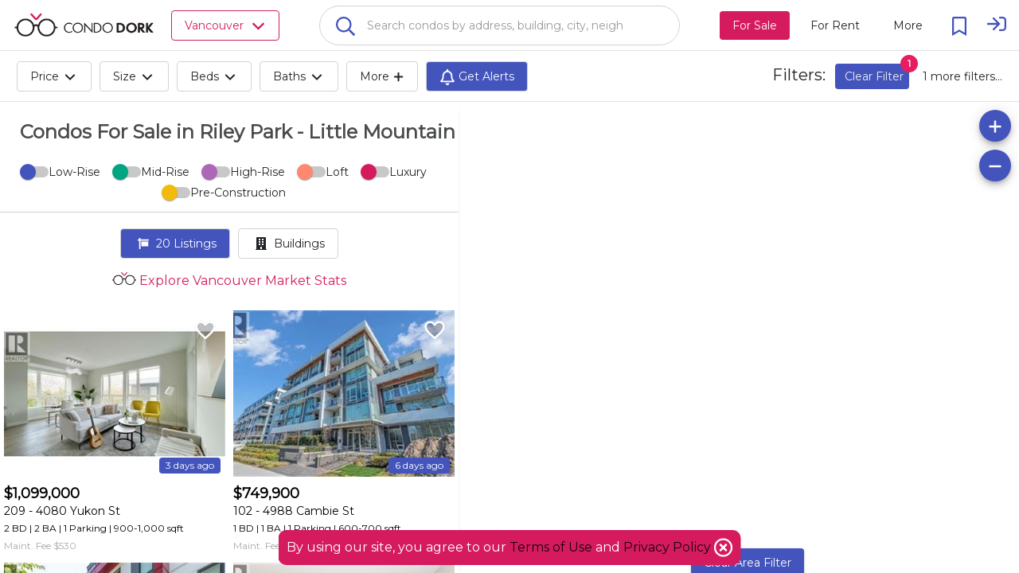

--- FILE ---
content_type: text/html; charset=utf-8
request_url: https://cdk-core-webapp-ssr.azurewebsites.net/en/vancouver/riley-park-little-mountain/condos-for-sale
body_size: 70070
content:
<!DOCTYPE html><html><head>

  <base href="/">
  <title>Condos For Sale in Riley Park - Little Mountain | CondoDork.com</title>
  <meta charset="utf-8">
  
  <!-- Standar Meta -->
  <meta name="description" content="Condos For Sale in Riley Park - Little Mountain. Research all MLS® listings and Sold Prices in Riley Park - Little Mountain. Explore Riley Park - Little Mountain condos Market Stats">
  <meta name="keywords" content="Condos For Sale in Riley Park - Little Mountain, Riley Park - Little Mountain, For Sale, Riley Park - Little Mountain condos Market Stats, MLS® Listing">
  <meta name="viewport" content="width=device-width, initial-scale=1.0, maximum-scale=1.0, user-scalable=no">
  <meta name="apple-mobile-web-app-capable" content="yes">
  <meta name="mobile-web-app-capable" content="yes">
  <meta name="language" content="en">
  <meta name="coverage" content="Worldwide">
  <meta name="distribution" content="Global">
  <meta name="rating" content="General">

  <meta name="fb:page_id" content="111357247127383">

  <!-- Open Graph -->
  <meta property="og:title" content="Condos For Sale in Riley Park - Little Mountain | CondoDork.com">
  <meta property="og:description" content="Condos For Sale in Riley Park - Little Mountain. Research all MLS® listings and Sold Prices in Riley Park - Little Mountain. Explore Riley Park - Little Mountain condos Market Stats">
  <meta property="og:type" content="website">
  <meta property="og:image" content="https://cdkprdblob.blob.core.windows.net/cdk-static/assets/logos/cdk-logos/condo-dork-logo-stacked-small.png">
  <meta property="og:image:width" content="249">
  <meta property="og:image:height" content="116">
  <meta property="og:url" content="https://www.condodork.com/en/vancouver/riley-park-little-mountain/condos-for-sale">
  <meta property="og:site_name" content="Condodork">

  <link rel="icon" type="image/png" href="https://www.condodork.com/assets/fav.png">
  <link href="https://api.mapbox.com/mapbox-gl-js/v1.8.0/mapbox-gl.css" rel="stylesheet">
  <link href="https://fonts.googleapis.com/css?family=Montserrat&amp;display=swap" rel="stylesheet">
  
  <style type="text/css">
    body, html {
      height: 100%;
    }
    
    .app-loading {
      position: relative;
      display: flex;
      flex-direction: column;
      align-items: center;
      justify-content: center;
      height: 100%;
    }

    .app-loading .spinner {
      height: 200px;
      width: 200px;
      animation: rotate 2s linear infinite;
      transform-origin: center center;
      position: absolute;
      top: 0;
      bottom: 0;
      left: 0;
      right: 0;
      margin: auto;
    }

    .app-loading .spinner .path {
      stroke-dasharray: 1, 200;
      stroke-dashoffset: 0;
      animation: dash 1.5s ease-in-out infinite;
      stroke-linecap: round;
      stroke: #D51B5D;
    }

    @keyframes rotate {
      100% {
        transform: rotate(360deg);
      }
    }

    @keyframes dash {
      0% {
        stroke-dasharray: 1, 200;
        stroke-dashoffset: 0;
      }
      50% {
        stroke-dasharray: 89, 200;
        stroke-dashoffset: -35px;
      }
      100% {
        stroke-dasharray: 89, 200;
        stroke-dashoffset: -124px;
      }
    }
  </style>
<link rel="stylesheet" href="styles.50b02a94c48a45c22909.css"><style ng-transition="serverApp">.cdk-application .desktop-container{height:100%;width:100%}.cdk-application .desktop-container .visit-history-dropdown{width:400px!important}.cdk-application .desktop-container .theme-wrapper{height:100%;width:100%}.cdk-application .desktop-container .application-toolbar{position:fixed;width:100%;display:flex;z-index:10}.cdk-application .desktop-container .application-toolbar #city-selection-button{color:#d51b5d;position:relative;border:1px solid;margin-left:20px}.cdk-application .desktop-container .application-toolbar #city-selection-button svg{overflow:hidden;vertical-align:.1em}.cdk-application .desktop-container .application-toolbar .flex-container{overflow:hidden;display:flex;width:100%;align-items:center;justify-content:center}.cdk-application .desktop-container .application-toolbar .flex-auto{flex:auto}.cdk-application .desktop-container .application-toolbar .flex-initial{flex:initial}.cdk-application .desktop-container .application-toolbar .mat-toolbar{background:#fff!important;color:rgba(0,0,0,.87);border-bottom:1px solid rgba(0,0,0,.12)}.cdk-application .desktop-container .application-toolbar .mat-drawer-container{background-color:#fff;color:rgba(0,0,0,.87)}.cdk-application .desktop-container .application-toolbar .nav-button{margin:0 10px 0 0}.cdk-application .desktop-container .application-toolbar .nav-button-active{background-color:#d51b5d;color:#fff}.cdk-application .desktop-container .application-toolbar mat-icon{font-size:24px}.cdk-application .desktop-container .application-toolbar .logo-text{height:30px;cursor:pointer}.cdk-application .desktop-container .application-toolbar .mat-stroked-button{margin-right:10px}.cdk-application .desktop-container .application-toolbar .spacer{flex:1 1 auto}.cdk-application .desktop-container .application-toolbar mat-select{margin:0 0 0 20px;width:40px;font-size:14px}@media (max-width:992px){.cdk-application .desktop-container .application-toolbar .nav-button{min-width:0;padding:0 10px}}.cdk-application .desktop-container .wrapper{position:absolute;top:0;left:0;right:0;bottom:0;display:flex;flex-direction:column;overflow:auto}.cdk-application .desktop-container .wrapper .app-content{flex:1 0 auto;margin-top:64px;overflow:hidden}.cdk-application .desktop-container .wrapper .footer{flex:0 0 auto;padding:0 15px;text-align:center;background-color:#203e5a}.cdk-application .desktop-container .wrapper .footer .footer-icon{height:16px;width:16px}.cdk-application .desktop-container .wrapper .footer .realtor{font-size:.75em;color:#c6cbeb;max-width:1000px;margin:auto;padding-top:20px}.cdk-application .desktop-container .wrapper .footer .row{padding:10px 0;margin:auto;max-width:1500px}.cdk-application .desktop-container .wrapper .footer .row .section{padding-top:20px}.cdk-application .desktop-container .wrapper .footer .row .logo-brokerage{width:200px}.cdk-application .desktop-container .wrapper .footer .row .footer-title{color:#d51b5d;font-weight:700;padding-bottom:20px;font-size:1.2em}.cdk-application .desktop-container .wrapper .footer .row .footer-content{color:#c6cbeb}.cdk-application .desktop-container .wrapper .footer .row .social-links a{display:inline-block;color:#fff;padding:10px}.cdk-application .desktop-container .wrapper .footer .row .social-links a:hover{text-decoration:none;color:#4354bc}.cdk-application .desktop-container .wrapper .footer .row .social-links a mat-icon{font-size:30px;width:35px}.cdk-application .desktop-container .wrapper .footer .row .social-links a mat-icon svg{overflow:hidden;vertical-align:.05em}.cdk-application .desktop-container .wrapper .footer .row a{transition:padding .5s;display:block;color:#c6cbeb}.cdk-application .desktop-container .wrapper .footer .row a:hover{text-decoration:none;color:#4354bc}@media (max-width:600px){.cdk-application .desktop-container .app-content{margin-top:56px!important}}.cdk-application .app-global-search{padding-right:50px;padding-left:50px}.cdk-application .user{cursor:pointer}.cdk-application .user svg{overflow:hidden;vertical-align:.6em}.cdk-application .sign-in{cursor:pointer}.cdk-application .sign-in svg{overflow:hidden;vertical-align:middle}.cdk-application .city-selection-button .mat-icon{padding-left:5px}</style><style ng-transition="serverApp">.cdk-application .mobile-container{overflow-y:hidden}.cdk-application .mobile-container ::-webkit-scrollbar{display:none}.cdk-application .mobile-container .mat-drawer-content{overflow-y:unset;overflow-x:hidden}.cdk-application .mobile-container .mat-toolbar{background:#fff!important;color:rgba(0,0,0,.87);border-bottom:1px solid rgba(0,0,0,.12)}.cdk-application .mobile-container .mat-toolbar-single-row{border-bottom:unset}.cdk-application .mobile-container .mat-drawer-container{background-color:#fff;color:rgba(0,0,0,.87)}.cdk-application .mobile-container .theme-wrapper{height:100vh;height:calc(var(--vh, 1vh) * 100);width:100vw}.cdk-application .mobile-container .mobile-bottom-nav{position:fixed;bottom:0;left:0;right:0;z-index:1000;will-change:transform;transform:translateZ(0);display:flex;height:50px;box-shadow:0 -2px 5px -2px #333;background-color:#fff}.cdk-application .mobile-container .mobile-bottom-nav__item{flex-grow:1;text-align:center;font-size:12px;display:flex;flex-direction:column;justify-content:center}.cdk-application .mobile-container .mobile-bottom-nav__item--active{color:red}.cdk-application .mobile-container .mobile-bottom-nav__item-content{display:flex;flex-direction:column}.cdk-application .mobile-container .spacer{flex:1 1 auto}.cdk-application .mobile-container .mat-toolbar-row,.cdk-application .mobile-container .mat-toolbar-row-side-nav{display:flex;box-sizing:border-box;padding:0 16px;width:100%;flex-direction:row;align-items:center;white-space:nowrap}.cdk-application .mobile-container .placeholder{flex:1;white-space:nowrap;overflow:hidden;text-overflow:ellipsis;padding-left:10px;padding-top:4px}.cdk-application .mobile-container .mat-input-container-mobile input{background-color:#fff;border-radius:25px/25px;font-size:16px;font-weight:500;padding:15px;caret-color:#444;box-shadow:0 2px 3px 0 rgba(0,0,0,.1)}.cdk-application .mobile-container .mat-input-container-mobile input[aria-expanded=true]{border-radius:25px 25px 0 0}.cdk-application .mobile-container .mat-input-container-mobile ::ng-deep .mat-form-field-underline{display:none}.cdk-application .mobile-container .mat-input-container-mobile ::ng-deep .mat-form-field-label-wrapper{left:20px;margin-top:15px;width:80%}.cdk-application .mobile-container .mat-input-container-mobile ::ng-deep .mat-form-field.mat-focused .mat-form-field-label{display:none}.cdk-application .mobile-container .mat-input-container-mobile mat-icon{color:#000;font-size:18px;position:absolute;right:10px;bottom:15px;height:15px;width:15px}.cdk-application .mobile-container mat-sidenav-container{height:100vh;height:calc(var(--vh, 1vh) * 100);width:100vw}.cdk-application .mobile-container mat-sidenav-container .toolbar{position:fixed;width:100%;display:flex;z-index:10}.cdk-application .mobile-container mat-sidenav-container .toolbar .nav-button{margin:0 10px 0 0}.cdk-application .mobile-container mat-sidenav-container .toolbar mat-icon{font-size:24px}.cdk-application .mobile-container mat-sidenav-container .toolbar .branding{height:65px;cursor:pointer;overflow:hidden;padding-top:4px;flex:0 0 54px}.cdk-application .mobile-container mat-sidenav-container .toolbar .branding.center{text-align:center}.cdk-application .mobile-container mat-sidenav-container .toolbar .branding img{position:relative;top:8px;height:40px;padding-right:14px}.cdk-application .mobile-container mat-sidenav-container .toolbar .mat-stroked-button{margin-right:10px}.cdk-application .mobile-container mat-sidenav-container .toolbar .spacer{flex:1 1 auto}.cdk-application .mobile-container mat-sidenav-container .toolbar mat-select{margin:0 0 0 20px;width:40px;font-size:14px}@media (max-width:992px){.cdk-application .mobile-container mat-sidenav-container .toolbar .nav-button{min-width:0;padding:0 10px}}.cdk-application .mobile-container mat-sidenav-container .wrapper{display:flex;flex-direction:column}.cdk-application .mobile-container mat-sidenav-container .wrapper .content{flex:1 0 auto;overflow:hidden}.cdk-application .mobile-container mat-sidenav-container .wrapper .footer{flex:0 0 auto;padding:0 15px;text-align:center;background-color:#263238}.cdk-application .mobile-container mat-sidenav-container .wrapper .footer .footer-icon{height:16px;width:16px}.cdk-application .mobile-container mat-sidenav-container .wrapper .footer .realtor{font-size:.75em;color:#c6cbeb;max-width:1000px;margin:auto;padding-top:20px}.cdk-application .mobile-container mat-sidenav-container .wrapper .footer .row{padding:10px 0;margin:auto;max-width:1500px}.cdk-application .mobile-container mat-sidenav-container .wrapper .footer .row .section{padding-top:20px}.cdk-application .mobile-container mat-sidenav-container .wrapper .footer .row .logo-brokerage{width:200px}.cdk-application .mobile-container mat-sidenav-container .wrapper .footer .row .footer-title{color:#d51b5d;font-weight:700;padding-bottom:20px;font-size:1.2em}.cdk-application .mobile-container mat-sidenav-container .wrapper .footer .row .footer-content{color:#c6cbeb}.cdk-application .mobile-container mat-sidenav-container .wrapper .footer .row .social-links a{display:inline-block;color:#fff;padding:10px}.cdk-application .mobile-container mat-sidenav-container .wrapper .footer .row .social-links a:hover{text-decoration:none;color:#4354bc}.cdk-application .mobile-container mat-sidenav-container .wrapper .footer .row .social-links a mat-icon{font-size:30px;width:35px}.cdk-application .mobile-container mat-sidenav-container .wrapper .footer .row .social-links a mat-icon svg{overflow:hidden;vertical-align:.05em}.cdk-application .mobile-container mat-sidenav-container .wrapper .footer .row a{transition:padding .5s;display:inline-block;color:#c6cbeb}.cdk-application .mobile-container mat-sidenav-container .wrapper .footer .row a:hover{text-decoration:none;color:#4354bc}.cdk-application .mobile-container mat-sidenav{width:75%}.cdk-application .mobile-container mat-sidenav .close-sidenav{transform:rotate(45deg);font-size:35px}.cdk-application .mobile-container mat-sidenav .branding{align-items:center;justify-content:center;width:100%;font-size:20px;font-weight:600;display:flex}.cdk-application .mobile-container mat-sidenav .branding img{margin:2px 10px 0 0;height:25px}.cdk-application .mobile-container mat-sidenav .branding span{position:relative;top:3px}.cdk-application .mobile-container mat-sidenav .mat-nav-list{padding-top:0}</style><style ng-transition="serverApp">.cdk-high-contrast-active .mat-toolbar{outline:solid 1px}.mat-toolbar-row,.mat-toolbar-single-row{display:flex;box-sizing:border-box;padding:0 16px;width:100%;flex-direction:row;align-items:center;white-space:nowrap}.mat-toolbar-multiple-rows{display:flex;box-sizing:border-box;flex-direction:column;width:100%}
</style><style ng-transition="serverApp">.mat-button .mat-button-focus-overlay,.mat-icon-button .mat-button-focus-overlay{opacity:0}.mat-button:hover:not(.mat-button-disabled) .mat-button-focus-overlay,.mat-stroked-button:hover:not(.mat-button-disabled) .mat-button-focus-overlay{opacity:.04}@media(hover: none){.mat-button:hover:not(.mat-button-disabled) .mat-button-focus-overlay,.mat-stroked-button:hover:not(.mat-button-disabled) .mat-button-focus-overlay{opacity:0}}.mat-button,.mat-icon-button,.mat-stroked-button,.mat-flat-button{box-sizing:border-box;position:relative;-webkit-user-select:none;-moz-user-select:none;-ms-user-select:none;user-select:none;cursor:pointer;outline:none;border:none;-webkit-tap-highlight-color:transparent;display:inline-block;white-space:nowrap;text-decoration:none;vertical-align:baseline;text-align:center;margin:0;min-width:64px;line-height:36px;padding:0 16px;border-radius:4px;overflow:visible}.mat-button::-moz-focus-inner,.mat-icon-button::-moz-focus-inner,.mat-stroked-button::-moz-focus-inner,.mat-flat-button::-moz-focus-inner{border:0}.mat-button.mat-button-disabled,.mat-icon-button.mat-button-disabled,.mat-stroked-button.mat-button-disabled,.mat-flat-button.mat-button-disabled{cursor:default}.mat-button.cdk-keyboard-focused .mat-button-focus-overlay,.mat-button.cdk-program-focused .mat-button-focus-overlay,.mat-icon-button.cdk-keyboard-focused .mat-button-focus-overlay,.mat-icon-button.cdk-program-focused .mat-button-focus-overlay,.mat-stroked-button.cdk-keyboard-focused .mat-button-focus-overlay,.mat-stroked-button.cdk-program-focused .mat-button-focus-overlay,.mat-flat-button.cdk-keyboard-focused .mat-button-focus-overlay,.mat-flat-button.cdk-program-focused .mat-button-focus-overlay{opacity:.12}.mat-button::-moz-focus-inner,.mat-icon-button::-moz-focus-inner,.mat-stroked-button::-moz-focus-inner,.mat-flat-button::-moz-focus-inner{border:0}.mat-raised-button{box-sizing:border-box;position:relative;-webkit-user-select:none;-moz-user-select:none;-ms-user-select:none;user-select:none;cursor:pointer;outline:none;border:none;-webkit-tap-highlight-color:transparent;display:inline-block;white-space:nowrap;text-decoration:none;vertical-align:baseline;text-align:center;margin:0;min-width:64px;line-height:36px;padding:0 16px;border-radius:4px;overflow:visible;transform:translate3d(0, 0, 0);transition:background 400ms cubic-bezier(0.25, 0.8, 0.25, 1),box-shadow 280ms cubic-bezier(0.4, 0, 0.2, 1)}.mat-raised-button::-moz-focus-inner{border:0}.mat-raised-button.mat-button-disabled{cursor:default}.mat-raised-button.cdk-keyboard-focused .mat-button-focus-overlay,.mat-raised-button.cdk-program-focused .mat-button-focus-overlay{opacity:.12}.mat-raised-button::-moz-focus-inner{border:0}._mat-animation-noopable.mat-raised-button{transition:none;animation:none}.mat-stroked-button{border:1px solid currentColor;padding:0 15px;line-height:34px}.mat-stroked-button .mat-button-ripple.mat-ripple,.mat-stroked-button .mat-button-focus-overlay{top:-1px;left:-1px;right:-1px;bottom:-1px}.mat-fab{box-sizing:border-box;position:relative;-webkit-user-select:none;-moz-user-select:none;-ms-user-select:none;user-select:none;cursor:pointer;outline:none;border:none;-webkit-tap-highlight-color:transparent;display:inline-block;white-space:nowrap;text-decoration:none;vertical-align:baseline;text-align:center;margin:0;min-width:64px;line-height:36px;padding:0 16px;border-radius:4px;overflow:visible;transform:translate3d(0, 0, 0);transition:background 400ms cubic-bezier(0.25, 0.8, 0.25, 1),box-shadow 280ms cubic-bezier(0.4, 0, 0.2, 1);min-width:0;border-radius:50%;width:56px;height:56px;padding:0;flex-shrink:0}.mat-fab::-moz-focus-inner{border:0}.mat-fab.mat-button-disabled{cursor:default}.mat-fab.cdk-keyboard-focused .mat-button-focus-overlay,.mat-fab.cdk-program-focused .mat-button-focus-overlay{opacity:.12}.mat-fab::-moz-focus-inner{border:0}._mat-animation-noopable.mat-fab{transition:none;animation:none}.mat-fab .mat-button-wrapper{padding:16px 0;display:inline-block;line-height:24px}.mat-mini-fab{box-sizing:border-box;position:relative;-webkit-user-select:none;-moz-user-select:none;-ms-user-select:none;user-select:none;cursor:pointer;outline:none;border:none;-webkit-tap-highlight-color:transparent;display:inline-block;white-space:nowrap;text-decoration:none;vertical-align:baseline;text-align:center;margin:0;min-width:64px;line-height:36px;padding:0 16px;border-radius:4px;overflow:visible;transform:translate3d(0, 0, 0);transition:background 400ms cubic-bezier(0.25, 0.8, 0.25, 1),box-shadow 280ms cubic-bezier(0.4, 0, 0.2, 1);min-width:0;border-radius:50%;width:40px;height:40px;padding:0;flex-shrink:0}.mat-mini-fab::-moz-focus-inner{border:0}.mat-mini-fab.mat-button-disabled{cursor:default}.mat-mini-fab.cdk-keyboard-focused .mat-button-focus-overlay,.mat-mini-fab.cdk-program-focused .mat-button-focus-overlay{opacity:.12}.mat-mini-fab::-moz-focus-inner{border:0}._mat-animation-noopable.mat-mini-fab{transition:none;animation:none}.mat-mini-fab .mat-button-wrapper{padding:8px 0;display:inline-block;line-height:24px}.mat-icon-button{padding:0;min-width:0;width:40px;height:40px;flex-shrink:0;line-height:40px;border-radius:50%}.mat-icon-button i,.mat-icon-button .mat-icon{line-height:24px}.mat-button-ripple.mat-ripple,.mat-button-focus-overlay{top:0;left:0;right:0;bottom:0;position:absolute;pointer-events:none;border-radius:inherit}.mat-button-ripple.mat-ripple:not(:empty){transform:translateZ(0)}.mat-button-focus-overlay{opacity:0;transition:opacity 200ms cubic-bezier(0.35, 0, 0.25, 1),background-color 200ms cubic-bezier(0.35, 0, 0.25, 1)}._mat-animation-noopable .mat-button-focus-overlay{transition:none}.mat-button-ripple-round{border-radius:50%;z-index:1}.mat-button .mat-button-wrapper>*,.mat-flat-button .mat-button-wrapper>*,.mat-stroked-button .mat-button-wrapper>*,.mat-raised-button .mat-button-wrapper>*,.mat-icon-button .mat-button-wrapper>*,.mat-fab .mat-button-wrapper>*,.mat-mini-fab .mat-button-wrapper>*{vertical-align:middle}.mat-form-field:not(.mat-form-field-appearance-legacy) .mat-form-field-prefix .mat-icon-button,.mat-form-field:not(.mat-form-field-appearance-legacy) .mat-form-field-suffix .mat-icon-button{display:block;font-size:inherit;width:2.5em;height:2.5em}.cdk-high-contrast-active .mat-button,.cdk-high-contrast-active .mat-flat-button,.cdk-high-contrast-active .mat-raised-button,.cdk-high-contrast-active .mat-icon-button,.cdk-high-contrast-active .mat-fab,.cdk-high-contrast-active .mat-mini-fab{outline:solid 1px}.cdk-high-contrast-active .mat-button-base.cdk-keyboard-focused,.cdk-high-contrast-active .mat-button-base.cdk-program-focused{outline:solid 3px}
</style><style ng-transition="serverApp">.mat-icon{background-repeat:no-repeat;display:inline-block;fill:currentColor;height:24px;width:24px}.mat-icon.mat-icon-inline{font-size:inherit;height:inherit;line-height:inherit;width:inherit}[dir=rtl] .mat-icon-rtl-mirror{transform:scale(-1, 1)}.mat-form-field:not(.mat-form-field-appearance-legacy) .mat-form-field-prefix .mat-icon,.mat-form-field:not(.mat-form-field-appearance-legacy) .mat-form-field-suffix .mat-icon{display:block}.mat-form-field:not(.mat-form-field-appearance-legacy) .mat-form-field-prefix .mat-icon-button .mat-icon,.mat-form-field:not(.mat-form-field-appearance-legacy) .mat-form-field-suffix .mat-icon-button .mat-icon{margin:auto}
</style><style ng-transition="serverApp">.mat-menu-panel{min-width:112px;max-width:280px;overflow:auto;-webkit-overflow-scrolling:touch;max-height:calc(100vh - 48px);border-radius:4px;outline:0;min-height:64px}.mat-menu-panel.ng-animating{pointer-events:none}.cdk-high-contrast-active .mat-menu-panel{outline:solid 1px}.mat-menu-content:not(:empty){padding-top:8px;padding-bottom:8px}.mat-menu-item{-webkit-user-select:none;-moz-user-select:none;-ms-user-select:none;user-select:none;cursor:pointer;outline:none;border:none;-webkit-tap-highlight-color:transparent;white-space:nowrap;overflow:hidden;text-overflow:ellipsis;display:block;line-height:48px;height:48px;padding:0 16px;text-align:left;text-decoration:none;max-width:100%;position:relative}.mat-menu-item::-moz-focus-inner{border:0}.mat-menu-item[disabled]{cursor:default}[dir=rtl] .mat-menu-item{text-align:right}.mat-menu-item .mat-icon{margin-right:16px;vertical-align:middle}.mat-menu-item .mat-icon svg{vertical-align:top}[dir=rtl] .mat-menu-item .mat-icon{margin-left:16px;margin-right:0}.mat-menu-item[disabled]{pointer-events:none}.cdk-high-contrast-active .mat-menu-item.cdk-program-focused,.cdk-high-contrast-active .mat-menu-item.cdk-keyboard-focused,.cdk-high-contrast-active .mat-menu-item-highlighted{outline:dotted 1px}.mat-menu-item-submenu-trigger{padding-right:32px}.mat-menu-item-submenu-trigger::after{width:0;height:0;border-style:solid;border-width:5px 0 5px 5px;border-color:transparent transparent transparent currentColor;content:"";display:inline-block;position:absolute;top:50%;right:16px;transform:translateY(-50%)}[dir=rtl] .mat-menu-item-submenu-trigger{padding-right:16px;padding-left:32px}[dir=rtl] .mat-menu-item-submenu-trigger::after{right:auto;left:16px;transform:rotateY(180deg) translateY(-50%)}button.mat-menu-item{width:100%}.mat-menu-item .mat-menu-ripple{top:0;left:0;right:0;bottom:0;position:absolute;pointer-events:none}
</style><style ng-transition="serverApp">.terms-container{background-color:#d51b5d;padding:10px;position:fixed;left:50%;transform:translateX(-50%);bottom:10px;z-index:1001;border-radius:10px;color:#fff;font-weight:400}.terms-container mat-icon{vertical-align:bottom}</style><style ng-transition="serverApp">.cdk-overlay-pane{box-shadow:none!important;-webkit-box-shadow:none!important;-moz-box-shadow:none!important}.global-search-custom-autocomplete{background-color:#fff!important;box-shadow:none!important;border-radius:0 0 25px 25px!important;border-left:1px solid #d3d3d3;border-bottom:1px solid #d3d3d3;border-right:1px solid #d3d3d3;border-top-color:#d3d3d3}.global-search-custom-autocomplete::-webkit-scrollbar{display:none}.global-search-custom-autocomplete .mat-optgroup .resultHeading{border-top:1px solid #dedede;height:100%}.global-search-custom-autocomplete .mat-optgroup .resultHeading img{position:relative;top:-4px}.global-search-container{min-width:200px;max-width:1000px;margin:auto}.global-search-container .flex-container{overflow:hidden;display:flex;width:100%;align-items:center;justify-content:center}.global-search-container .global-search-search-input{margin-bottom:-10px;border:1px solid #d3d3d3;padding-left:50px}.global-search-container input{background-color:#fff;border-radius:25px/25px;font-size:16px;font-weight:500;padding:15px;caret-color:#444}.global-search-container input[aria-expanded=true]{border-radius:25px 25px 0 0}.global-search-container .mat-form-field-underline{display:none}.global-search-container .mat-form-field-label{font-size:14px;color:rgba(0,0,0,.4)!important;padding-left:40px}.global-search-container .mat-form-field-label-wrapper{left:20px;margin-top:25px;width:80%}.global-search-container .mat-form-field.mat-focused .mat-form-field-label{display:none}.global-search-container mat-icon{color:#4354bc;font-size:18px;position:absolute;right:-45px;bottom:-2px;z-index:999}.global-search-container .search-full-width{width:100%}</style><style ng-transition="serverApp">.mat-form-field{display:inline-block;position:relative;text-align:left}[dir=rtl] .mat-form-field{text-align:right}.mat-form-field-wrapper{position:relative}.mat-form-field-flex{display:inline-flex;align-items:baseline;box-sizing:border-box;width:100%}.mat-form-field-prefix,.mat-form-field-suffix{white-space:nowrap;flex:none;position:relative}.mat-form-field-infix{display:block;position:relative;flex:auto;min-width:0;width:180px}.cdk-high-contrast-active .mat-form-field-infix{border-image:linear-gradient(transparent, transparent)}.mat-form-field-label-wrapper{position:absolute;left:0;box-sizing:content-box;width:100%;height:100%;overflow:hidden;pointer-events:none}[dir=rtl] .mat-form-field-label-wrapper{left:auto;right:0}.mat-form-field-label{position:absolute;left:0;font:inherit;pointer-events:none;width:100%;white-space:nowrap;text-overflow:ellipsis;overflow:hidden;transform-origin:0 0;transition:transform 400ms cubic-bezier(0.25, 0.8, 0.25, 1),color 400ms cubic-bezier(0.25, 0.8, 0.25, 1),width 400ms cubic-bezier(0.25, 0.8, 0.25, 1);display:none}[dir=rtl] .mat-form-field-label{transform-origin:100% 0;left:auto;right:0}.mat-form-field-empty.mat-form-field-label,.mat-form-field-can-float.mat-form-field-should-float .mat-form-field-label{display:block}.mat-form-field-autofill-control:-webkit-autofill+.mat-form-field-label-wrapper .mat-form-field-label{display:none}.mat-form-field-can-float .mat-form-field-autofill-control:-webkit-autofill+.mat-form-field-label-wrapper .mat-form-field-label{display:block;transition:none}.mat-input-server:focus+.mat-form-field-label-wrapper .mat-form-field-label,.mat-input-server[placeholder]:not(:placeholder-shown)+.mat-form-field-label-wrapper .mat-form-field-label{display:none}.mat-form-field-can-float .mat-input-server:focus+.mat-form-field-label-wrapper .mat-form-field-label,.mat-form-field-can-float .mat-input-server[placeholder]:not(:placeholder-shown)+.mat-form-field-label-wrapper .mat-form-field-label{display:block}.mat-form-field-label:not(.mat-form-field-empty){transition:none}.mat-form-field-underline{position:absolute;width:100%;pointer-events:none;transform:scale3d(1, 1.0001, 1)}.mat-form-field-ripple{position:absolute;left:0;width:100%;transform-origin:50%;transform:scaleX(0.5);opacity:0;transition:background-color 300ms cubic-bezier(0.55, 0, 0.55, 0.2)}.mat-form-field.mat-focused .mat-form-field-ripple,.mat-form-field.mat-form-field-invalid .mat-form-field-ripple{opacity:1;transform:scaleX(1);transition:transform 300ms cubic-bezier(0.25, 0.8, 0.25, 1),opacity 100ms cubic-bezier(0.25, 0.8, 0.25, 1),background-color 300ms cubic-bezier(0.25, 0.8, 0.25, 1)}.mat-form-field-subscript-wrapper{position:absolute;box-sizing:border-box;width:100%;overflow:hidden}.mat-form-field-subscript-wrapper .mat-icon,.mat-form-field-label-wrapper .mat-icon{width:1em;height:1em;font-size:inherit;vertical-align:baseline}.mat-form-field-hint-wrapper{display:flex}.mat-form-field-hint-spacer{flex:1 0 1em}.mat-error{display:block}.mat-form-field-control-wrapper{position:relative}.mat-form-field-hint-end{order:1}.mat-form-field._mat-animation-noopable .mat-form-field-label,.mat-form-field._mat-animation-noopable .mat-form-field-ripple{transition:none}
</style><style ng-transition="serverApp">.mat-form-field-appearance-fill .mat-form-field-flex{border-radius:4px 4px 0 0;padding:.75em .75em 0 .75em}.cdk-high-contrast-active .mat-form-field-appearance-fill .mat-form-field-flex{outline:solid 1px}.mat-form-field-appearance-fill .mat-form-field-underline::before{content:"";display:block;position:absolute;bottom:0;height:1px;width:100%}.mat-form-field-appearance-fill .mat-form-field-ripple{bottom:0;height:2px}.cdk-high-contrast-active .mat-form-field-appearance-fill .mat-form-field-ripple{height:0;border-top:solid 2px}.mat-form-field-appearance-fill:not(.mat-form-field-disabled) .mat-form-field-flex:hover~.mat-form-field-underline .mat-form-field-ripple{opacity:1;transform:none;transition:opacity 600ms cubic-bezier(0.25, 0.8, 0.25, 1)}.mat-form-field-appearance-fill._mat-animation-noopable:not(.mat-form-field-disabled) .mat-form-field-flex:hover~.mat-form-field-underline .mat-form-field-ripple{transition:none}.mat-form-field-appearance-fill .mat-form-field-subscript-wrapper{padding:0 1em}
</style><style ng-transition="serverApp">.mat-input-element{font:inherit;background:transparent;color:currentColor;border:none;outline:none;padding:0;margin:0;width:100%;max-width:100%;vertical-align:bottom;text-align:inherit}.mat-input-element:-moz-ui-invalid{box-shadow:none}.mat-input-element::-ms-clear,.mat-input-element::-ms-reveal{display:none}.mat-input-element,.mat-input-element::-webkit-search-cancel-button,.mat-input-element::-webkit-search-decoration,.mat-input-element::-webkit-search-results-button,.mat-input-element::-webkit-search-results-decoration{-webkit-appearance:none}.mat-input-element::-webkit-contacts-auto-fill-button,.mat-input-element::-webkit-caps-lock-indicator,.mat-input-element::-webkit-credentials-auto-fill-button{visibility:hidden}.mat-input-element[type=date],.mat-input-element[type=datetime],.mat-input-element[type=datetime-local],.mat-input-element[type=month],.mat-input-element[type=week],.mat-input-element[type=time]{line-height:1}.mat-input-element[type=date]::after,.mat-input-element[type=datetime]::after,.mat-input-element[type=datetime-local]::after,.mat-input-element[type=month]::after,.mat-input-element[type=week]::after,.mat-input-element[type=time]::after{content:" ";white-space:pre;width:1px}.mat-input-element::-webkit-inner-spin-button,.mat-input-element::-webkit-calendar-picker-indicator,.mat-input-element::-webkit-clear-button{font-size:.75em}.mat-input-element::placeholder{-webkit-user-select:none;-moz-user-select:none;-ms-user-select:none;user-select:none;transition:color 400ms 133.3333333333ms cubic-bezier(0.25, 0.8, 0.25, 1)}.mat-input-element::placeholder:-ms-input-placeholder{-ms-user-select:text}.mat-input-element::-moz-placeholder{-webkit-user-select:none;-moz-user-select:none;-ms-user-select:none;user-select:none;transition:color 400ms 133.3333333333ms cubic-bezier(0.25, 0.8, 0.25, 1)}.mat-input-element::-moz-placeholder:-ms-input-placeholder{-ms-user-select:text}.mat-input-element::-webkit-input-placeholder{-webkit-user-select:none;-moz-user-select:none;-ms-user-select:none;user-select:none;transition:color 400ms 133.3333333333ms cubic-bezier(0.25, 0.8, 0.25, 1)}.mat-input-element::-webkit-input-placeholder:-ms-input-placeholder{-ms-user-select:text}.mat-input-element:-ms-input-placeholder{-webkit-user-select:none;-moz-user-select:none;-ms-user-select:none;user-select:none;transition:color 400ms 133.3333333333ms cubic-bezier(0.25, 0.8, 0.25, 1)}.mat-input-element:-ms-input-placeholder:-ms-input-placeholder{-ms-user-select:text}.mat-form-field-hide-placeholder .mat-input-element::placeholder{color:transparent !important;-webkit-text-fill-color:transparent;transition:none}.mat-form-field-hide-placeholder .mat-input-element::-moz-placeholder{color:transparent !important;-webkit-text-fill-color:transparent;transition:none}.mat-form-field-hide-placeholder .mat-input-element::-webkit-input-placeholder{color:transparent !important;-webkit-text-fill-color:transparent;transition:none}.mat-form-field-hide-placeholder .mat-input-element:-ms-input-placeholder{color:transparent !important;-webkit-text-fill-color:transparent;transition:none}textarea.mat-input-element{resize:vertical;overflow:auto}textarea.mat-input-element.cdk-textarea-autosize{resize:none}textarea.mat-input-element{padding:2px 0;margin:-2px 0}select.mat-input-element{-moz-appearance:none;-webkit-appearance:none;position:relative;background-color:transparent;display:inline-flex;box-sizing:border-box;padding-top:1em;top:-1em;margin-bottom:-1em}select.mat-input-element::-ms-expand{display:none}select.mat-input-element::-moz-focus-inner{border:0}select.mat-input-element:not(:disabled){cursor:pointer}select.mat-input-element::-ms-value{color:inherit;background:none}.mat-focused .cdk-high-contrast-active select.mat-input-element::-ms-value{color:inherit}.mat-form-field-type-mat-native-select .mat-form-field-infix::after{content:"";width:0;height:0;border-left:5px solid transparent;border-right:5px solid transparent;border-top:5px solid;position:absolute;top:50%;right:0;margin-top:-2.5px;pointer-events:none}[dir=rtl] .mat-form-field-type-mat-native-select .mat-form-field-infix::after{right:auto;left:0}.mat-form-field-type-mat-native-select .mat-input-element{padding-right:15px}[dir=rtl] .mat-form-field-type-mat-native-select .mat-input-element{padding-right:0;padding-left:15px}.mat-form-field-type-mat-native-select .mat-form-field-label-wrapper{max-width:calc(100% - 10px)}.mat-form-field-type-mat-native-select.mat-form-field-appearance-outline .mat-form-field-infix::after{margin-top:-5px}.mat-form-field-type-mat-native-select.mat-form-field-appearance-fill .mat-form-field-infix::after{margin-top:-10px}
</style><style ng-transition="serverApp">.mat-form-field-appearance-legacy .mat-form-field-label{transform:perspective(100px);-ms-transform:none}.mat-form-field-appearance-legacy .mat-form-field-prefix .mat-icon,.mat-form-field-appearance-legacy .mat-form-field-suffix .mat-icon{width:1em}.mat-form-field-appearance-legacy .mat-form-field-prefix .mat-icon-button,.mat-form-field-appearance-legacy .mat-form-field-suffix .mat-icon-button{font:inherit;vertical-align:baseline}.mat-form-field-appearance-legacy .mat-form-field-prefix .mat-icon-button .mat-icon,.mat-form-field-appearance-legacy .mat-form-field-suffix .mat-icon-button .mat-icon{font-size:inherit}.mat-form-field-appearance-legacy .mat-form-field-underline{height:1px}.cdk-high-contrast-active .mat-form-field-appearance-legacy .mat-form-field-underline{height:0;border-top:solid 1px}.mat-form-field-appearance-legacy .mat-form-field-ripple{top:0;height:2px;overflow:hidden}.cdk-high-contrast-active .mat-form-field-appearance-legacy .mat-form-field-ripple{height:0;border-top:solid 2px}.mat-form-field-appearance-legacy.mat-form-field-disabled .mat-form-field-underline{background-position:0;background-color:transparent}.cdk-high-contrast-active .mat-form-field-appearance-legacy.mat-form-field-disabled .mat-form-field-underline{border-top-style:dotted;border-top-width:2px}.mat-form-field-appearance-legacy.mat-form-field-invalid:not(.mat-focused) .mat-form-field-ripple{height:1px}
</style><style ng-transition="serverApp">.mat-form-field-appearance-outline .mat-form-field-wrapper{margin:.25em 0}.mat-form-field-appearance-outline .mat-form-field-flex{padding:0 .75em 0 .75em;margin-top:-0.25em;position:relative}.mat-form-field-appearance-outline .mat-form-field-prefix,.mat-form-field-appearance-outline .mat-form-field-suffix{top:.25em}.mat-form-field-appearance-outline .mat-form-field-outline{display:flex;position:absolute;top:.25em;left:0;right:0;bottom:0;pointer-events:none}.mat-form-field-appearance-outline .mat-form-field-outline-start,.mat-form-field-appearance-outline .mat-form-field-outline-end{border:1px solid currentColor;min-width:5px}.mat-form-field-appearance-outline .mat-form-field-outline-start{border-radius:5px 0 0 5px;border-right-style:none}[dir=rtl] .mat-form-field-appearance-outline .mat-form-field-outline-start{border-right-style:solid;border-left-style:none;border-radius:0 5px 5px 0}.mat-form-field-appearance-outline .mat-form-field-outline-end{border-radius:0 5px 5px 0;border-left-style:none;flex-grow:1}[dir=rtl] .mat-form-field-appearance-outline .mat-form-field-outline-end{border-left-style:solid;border-right-style:none;border-radius:5px 0 0 5px}.mat-form-field-appearance-outline .mat-form-field-outline-gap{border-radius:.000001px;border:1px solid currentColor;border-left-style:none;border-right-style:none}.mat-form-field-appearance-outline.mat-form-field-can-float.mat-form-field-should-float .mat-form-field-outline-gap{border-top-color:transparent}.mat-form-field-appearance-outline .mat-form-field-outline-thick{opacity:0}.mat-form-field-appearance-outline .mat-form-field-outline-thick .mat-form-field-outline-start,.mat-form-field-appearance-outline .mat-form-field-outline-thick .mat-form-field-outline-end,.mat-form-field-appearance-outline .mat-form-field-outline-thick .mat-form-field-outline-gap{border-width:2px}.mat-form-field-appearance-outline.mat-focused .mat-form-field-outline,.mat-form-field-appearance-outline.mat-form-field-invalid .mat-form-field-outline{opacity:0;transition:opacity 100ms cubic-bezier(0.25, 0.8, 0.25, 1)}.mat-form-field-appearance-outline.mat-focused .mat-form-field-outline-thick,.mat-form-field-appearance-outline.mat-form-field-invalid .mat-form-field-outline-thick{opacity:1}.mat-form-field-appearance-outline:not(.mat-form-field-disabled) .mat-form-field-flex:hover .mat-form-field-outline{opacity:0;transition:opacity 600ms cubic-bezier(0.25, 0.8, 0.25, 1)}.mat-form-field-appearance-outline:not(.mat-form-field-disabled) .mat-form-field-flex:hover .mat-form-field-outline-thick{opacity:1}.mat-form-field-appearance-outline .mat-form-field-subscript-wrapper{padding:0 1em}.mat-form-field-appearance-outline._mat-animation-noopable:not(.mat-form-field-disabled) .mat-form-field-flex:hover~.mat-form-field-outline,.mat-form-field-appearance-outline._mat-animation-noopable .mat-form-field-outline,.mat-form-field-appearance-outline._mat-animation-noopable .mat-form-field-outline-start,.mat-form-field-appearance-outline._mat-animation-noopable .mat-form-field-outline-end,.mat-form-field-appearance-outline._mat-animation-noopable .mat-form-field-outline-gap{transition:none}
</style><style ng-transition="serverApp">.mat-form-field-appearance-standard .mat-form-field-flex{padding-top:.75em}.mat-form-field-appearance-standard .mat-form-field-underline{height:1px}.cdk-high-contrast-active .mat-form-field-appearance-standard .mat-form-field-underline{height:0;border-top:solid 1px}.mat-form-field-appearance-standard .mat-form-field-ripple{bottom:0;height:2px}.cdk-high-contrast-active .mat-form-field-appearance-standard .mat-form-field-ripple{height:0;border-top:2px}.mat-form-field-appearance-standard.mat-form-field-disabled .mat-form-field-underline{background-position:0;background-color:transparent}.cdk-high-contrast-active .mat-form-field-appearance-standard.mat-form-field-disabled .mat-form-field-underline{border-top-style:dotted;border-top-width:2px}.mat-form-field-appearance-standard:not(.mat-form-field-disabled) .mat-form-field-flex:hover~.mat-form-field-underline .mat-form-field-ripple{opacity:1;transform:none;transition:opacity 600ms cubic-bezier(0.25, 0.8, 0.25, 1)}.mat-form-field-appearance-standard._mat-animation-noopable:not(.mat-form-field-disabled) .mat-form-field-flex:hover~.mat-form-field-underline .mat-form-field-ripple{transition:none}
</style><style ng-transition="serverApp">.mat-autocomplete-panel{min-width:112px;max-width:280px;overflow:auto;-webkit-overflow-scrolling:touch;visibility:hidden;max-width:none;max-height:256px;position:relative;width:100%;border-bottom-left-radius:4px;border-bottom-right-radius:4px}.mat-autocomplete-panel.mat-autocomplete-visible{visibility:visible}.mat-autocomplete-panel.mat-autocomplete-hidden{visibility:hidden}.mat-autocomplete-panel-above .mat-autocomplete-panel{border-radius:0;border-top-left-radius:4px;border-top-right-radius:4px}.mat-autocomplete-panel .mat-divider-horizontal{margin-top:-1px}.cdk-high-contrast-active .mat-autocomplete-panel{outline:solid 1px}
</style><style ng-transition="serverApp">@charset "UTF-8";.property-navigation-container .mat-toolbar{background:#fff!important;color:rgba(0,0,0,.87);border-bottom:1px solid rgba(0,0,0,.12)}.property-navigation-container .second-row{height:calc((var(--vh, 1vh) * 100) - 128px)}.property-navigation-container .clearfix{overflow:hidden}.property-navigation-container .cdk-pagination .ngx-pagination{margin-left:0;margin-bottom:1rem;float:left;display:block;width:100%;text-align:center;padding-left:0;padding-top:20px}.property-navigation-container .cdk-pagination .ngx-pagination:before,.property-navigation-container .ngx-pagination:after{content:" ";display:table}.property-navigation-container .cdk-pagination .ngx-pagination:after{clear:both}.property-navigation-container .cdk-pagination .ngx-pagination li{-moz-user-select:none;-webkit-user-select:none;-ms-user-select:none;margin-right:.0625rem;border:1px solid #d3d3d3;border-radius:4px/4px;display:inline-block}.property-navigation-container .cdk-pagination .ngx-pagination a,.property-navigation-container .cdk-pagination .ngx-pagination button{color:#0a0a0a;display:block;padding:.1875rem .625rem;border-radius:4px/4px}.property-navigation-container .cdk-pagination .ngx-pagination a:hover,.property-navigation-container .cdk-pagination .ngx-pagination button:hover{background:#e6e6e6}.property-navigation-container .cdk-pagination .ngx-pagination .current{padding:.1875rem .625rem;background:#d51b5d;border:1px solid #d51b5d;border-radius:4px/4px;color:#fefefe;cursor:default}.property-navigation-container .cdk-pagination .ngx-pagination .disabled{padding:.1875rem .625rem;color:#cacaca;cursor:default;border:1px solid #d3d3d3;border-radius:4px/4px}.property-navigation-container .ngx-pagination .disabled:hover{background:transparent}.property-navigation-container .cdk-pagination .ngx-pagination a,.property-navigation-container .ngx-pagination button{cursor:pointer}.property-navigation-container .cdk-pagination .ngx-pagination .pagination-previous.disabled:before,.property-navigation-container .cdk-pagination .ngx-pagination .pagination-previous a:before{content:"«";display:inline-block;margin-right:.5rem}.property-navigation-container .cdk-pagination .ngx-pagination .pagination-next.disabled:after,.property-navigation-container .cdk-pagination .ngx-pagination .pagination-next a:after{content:"»";display:inline-block;margin-left:.5rem}.property-navigation-container .cdk-pagination .ngx-pagination .show-for-sr{position:absolute!important;width:1px;height:1px;overflow:hidden;clip:rect(0,0,0,0)}.property-navigation-container .cdk-pagination .ngx-pagination .small-screen{display:none}@media screen and (max-width:601px){.property-navigation-container .cdk-pagination .ngx-pagination.responsive .small-screen{display:inline-block}.property-navigation-container .cdk-pagination .ngx-pagination.responsive li:not(.small-screen):not(.pagination-previous):not(.pagination-next){display:none}}</style><style ng-transition="serverApp">.desktop-container .modal-header{min-width:225px;background-color:#fafafa;border-bottom:1px solid #ddd;height:60px;position:relative;padding:15px 10px 15px 20px}.desktop-container .modal-header .close-icon{color:#4a4b4d;position:relative;float:right;cursor:pointer;font-size:65px;font-weight:100;line-height:0;top:3px;-webkit-transform-origin:center;transform:rotate(45deg);line-height:30px;width:45px}.desktop-container .modal-header #closeIconWithOutText{padding:10px 0}.desktop-container .modal-details{position:relative;display:inline-block;transform:translateY(-50%);top:50%}.desktop-container .button-row{display:flex;flex-direction:row;font-size:x-large;margin-left:auto;position:relative;right:-15px;top:50%;transform:translateY(-50%);left:0;-webkit-user-select:none;-moz-user-select:none;-o-user-select:none;user-select:none}.desktop-container .modalButtonTabs{height:60px;width:80px;display:flex;flex-direction:column;align-items:center;cursor:pointer;color:#4a4b4d}@media only screen and (max-width:400px){.desktop-container .modalButtonTabs{width:45px}}.desktop-container .modalButtonTabs.active{color:#63c086}.desktop-container .modalButtonTabs.active:hover{color:#000}.desktop-container .modalButtonTabs #closeIcon,.desktop-container .modalButtonTabs #closeIconWithOutText{color:#4a4b4d!important;cursor:pointer}.desktop-container .modalButtonTabs:hover .modal-button-icon{color:#000}.desktop-container .modalButtonText{font-size:.5em;text-align:center;align-items:center}.desktop-container .innerContentBox{height:900px;background-color:#fff}.desktop-container .modal-footer{background-color:#fafafa;border-top:1px solid #ddd;height:80px;position:relative}.desktop-container .bottom-buttons{position:relative;top:50%;transform:translateY(-50%);float:right;margin-right:20px}.desktop-container .modal-title{display:inline-block;position:relative;transform:translateY(0,0);padding-left:20px;font-weight:600;font-size:1.3em;line-height:1.3em}.desktop-container .modalContent{bottom:80px;top:80px}.desktop-container .modal-footer{bottom:0}.desktop-container .wrap-over{text-overflow:ellipsis;white-space:nowrap;overflow:hidden}.desktop-container .mobile .modal-footer{bottom:0}.filter-toolbar-mat-menu-content{padding-left:16px;padding-right:16px}.filter-toolbar-mat-menu-content label{font-weight:600;-webkit-user-select:none;-moz-user-select:none;user-select:none}.filter-toolbar-tags-mat-menu-content{width:1000px}.filter-toolbar-mat-menu-content-filter-tag{background-color:#4354bc;color:#eee;list-style:none;border-radius:4px/4px;padding:5px 7px 0 12px;margin:2px;display:inline-flex;font-size:14px}.filter-toolbar-mat-menu-content-filter-tag svg{padding-left:10px}.filter-toolbar-mat-menu-content-filter-tag:hover{background-color:#626ebc}.filter-toolbar-mat-menu-content-filter-tag:active{background-color:#4354bc}.filter-toolbar-mat-menu-content-filter-tag .mat-badge-medium.mat-badge-overlap.mat-badge-after .mat-badge-content{right:-10px;top:18px}.filter-toolbar-mat-menu-content-filter-tag .mat-badge-medium .mat-badge-content{width:15px;height:15px;line-height:15px}.filter-toolbar-mat-menu-content .mat-form-field-type-mat-select .mat-form-field-label{padding-left:10px}.filter-toolbar-mat-menu-content .mat-form-field{max-width:150px}.filter-toolbar-mat-menu-content .mat-form-field-appearance-legacy .mat-form-field-infix{border:1px solid #d3d3d3;border-radius:4px/4px;padding-left:10px}.filter-toolbar-mat-menu-content .mat-form-field-appearance-legacy.mat-form-field-can-float.mat-form-field-should-float .mat-form-field-label,.mat-form-field-appearance-legacy.mat-form-field-can-float .mat-input-server:focus+.mat-form-field-label-wrapper .mat-form-field-label{display:none}.filter-toolbar-mat-menu-content .mat-form-field-underline{display:none}.filter-toolbar-price-mat-menu,.filter-toolbar-size-mat-menu{max-width:none;width:360px}.filter-toolbar-more-mat-menu{max-width:none;width:550px}.filter-amenities-title{margin-top:20px;margin-bottom:20px}.filter-toolbar{width:100%;display:flex}.filter-toolbar .filter-toolbar-left-box{width:100%}.filter-toolbar .flex-box{display:flex;width:100%}.filter-toolbar .flex-box .flex-push{margin-left:auto}.filter-toolbar input{caret-color:auto!important}.filter-toolbar .mat-slide-toggle-bar{margin-right:0}.filter-toolbar .mat-toolbar{background-color:#fff!important;border-bottom:1px solid rgba(0,0,0,.12)}.filter-toolbar .mat-select-arrow{margin-right:10px!important}.filter-toolbar .condoResults{color:#575757;font-size:14px}.filter-toolbar .show-more-filter{padding-top:2px;padding-left:15px;font-size:14px}.filter-toolbar .narrow-filter{font-size:14px;padding-top:2px;color:rgba(0,0,0,.4)}.filter-toolbar .globalToggles .mat-slide-toggle-content{margin-right:15px;font-size:14px}.filter-toolbar .unitTypeListItem .circle{font-size:.6em}.filter-toolbar .unitTypeListItem:first-child .circle{color:#00a581}.filter-toolbar .unitTypeListItem:nth-child(2) .circle{color:#4354bc}.filter-toolbar .unitTypeListItem:nth-child(3) .circle{color:#ecc346}.filter-toolbar .unitTypeListItem:nth-child(4) .circle{color:#000}.filter-toolbar .forSale{font-size:.6em;color:#00a581}.filter-toolbar .forRent{font-size:.6em;color:#4354bc}.filter-toolbar .preConstruction{font-size:.6em;color:#ecc346}.filter-toolbar .noUnits{font-size:.6em;color:#000}.filter-toolbar .mat-form-field{margin:0 5px}.filter-toolbar .mat-form-field.baths,.filter-toolbar .mat-form-field.beds{width:80px;height:30px;border:1px solid #444;border-radius:45% 45%}.filter-toolbar .mat-primary .mat-pseudo-checkbox-checked,.filter-toolbar .mat-primary .mat-pseudo-checkbox-indeterminate{border-color:#4354bc;background-color:#4354bc}.filter-toolbar .mat-pseudo-checkbox:after{color:#fafafa;height:11px!important}.filter-toolbar .mat-pseudo-checkbox-checked:after{top:-.4px!important;left:3px!important;width:6px!important;height:3px!important;border-left:2px solid!important;transform:rotate(45deg) scaleX(-1)!important;opacity:1!important}.filter-toolbar mat-slider{width:60px}.filter-toolbar .citySelectionButton{color:#4354bc;min-width:80px!important;cursor:pointer}.filter-toolbar .filter-tag-prefix{display:inline-block;padding-right:10px}.filter-toolbar .filter-tag-container{border-radius:4px;margin:0 5px;width:100%;min-width:200px;padding-left:10px;text-align:left;position:relative;display:flex}.filter-toolbar .filter-tag-container mat-icon{height:20px;width:20px}.filter-toolbar .filter-tag-container svg{overflow:hidden;vertical-align:-4px}.filter-toolbar .reset-button{min-width:150px}.filter-toolbar .create-alert-button{margin:0 5px;background-color:#4354bc;color:#fff}.filter-toolbar .create-alert-button mat-icon{height:20px;width:20px;color:#fff}.filter-toolbar .create-alert-button mat-icon svg{overflow:hidden;vertical-align:.2em}.filter-toolbar .bath-button,.filter-toolbar .bed-button,.filter-toolbar .create-alert-button,.filter-toolbar .filter-button,.filter-toolbar .more-button,.filter-toolbar .price-button,.filter-toolbar .reset-button,.filter-toolbar .size-button{border:1px solid #d3d3d3;margin:0 5px}.filter-toolbar .bath-button.buttonActive,.filter-toolbar .bed-button.buttonActive,.filter-toolbar .create-alert-button.buttonActive,.filter-toolbar .filter-button.buttonActive,.filter-toolbar .more-button.buttonActive,.filter-toolbar .price-button.buttonActive,.filter-toolbar .reset-button.buttonActive,.filter-toolbar .size-button.buttonActive{background-color:#4354bc;color:#fff}.filter-toolbar .bath-button mat-icon,.filter-toolbar .bed-button mat-icon,.filter-toolbar .create-alert-button .filter-button mat-icon,.filter-toolbar .price-button mat-icon,.filter-toolbar .reset-button mat-icon,.filter-toolbar .size-button mat-icon{height:20px;width:20px}.filter-toolbar .bath-button mat-icon svg,.filter-toolbar .bed-button mat-icon svg,.filter-toolbar .create-alert-button .filter-button mat-icon svg,.filter-toolbar .price-button mat-icon svg,.filter-toolbar .reset-button mat-icon svg,.filter-toolbar .size-button mat-icon svg{overflow:hidden;vertical-align:.3em}.filter-toolbar .button{border:1px solid #d3d3d3;margin:0 5px}.filter-toolbar .button mat-icon{height:20px;width:20px}.filter-toolbar .button mat-icon svg{overflow:hidden;vertical-align:.3em}.filter-toolbar .button.reset-button{background-color:#969696;color:#fff}.filter-toolbar .size-button-container{position:relative}.filter-toolbar .more-button mat-icon{height:15px;width:15px}.filter-toolbar .more-button mat-icon svg{overflow:hidden;vertical-align:.6em}.filter-toolbar .filter-button mat-icon{height:15px;width:15px}.filter-toolbar .filter-button mat-icon svg{overflow:hidden;vertical-align:.6em}.filter-toolbar .mat-checkbox-checked.mat-accent .mat-checkbox-background{border-color:#4354bc!important;background-color:#4354bc!important}.filter-toolbar .citySelection{padding:12px 0;cursor:pointer}.filter-toolbar .citySelection:hover{background-color:#f5f5f5}.filter-toolbar .citySelection.active{background-color:#4a4b4d}.filter-toolbar .mat-menu-panel{max-width:none;width:502px}.filter-toolbar .popularNeighbourhood{background-color:#4354bc;color:#eee;list-style:none;padding:3px 12px 5px;margin:5px}.filter-toolbar .filterSelectedArea{background-color:#4354bc;color:#eee;list-style:none;border-radius:4px/4px;padding:3px 8px 5px 12px;margin:5px}.filter-toolbar .filterSelectedArea:hover{background-color:#626ebc}.filter-toolbar .filterSelectedArea:active{background-color:#4354bc}.filter-toolbar .filter-tag{background-color:#4354bc;color:#eee;list-style:none;border-radius:4px/4px;padding:0 7px 0 12px;margin:2px;display:inline-flex;font-size:14px}.filter-toolbar .filter-tag svg{padding-left:5px}.filter-toolbar .filter-tag:hover{background-color:#626ebc}.filter-toolbar .filter-tag:active{background-color:#4354bc}.filter-toolbar .filter-tag .mat-badge-medium.mat-badge-overlap.mat-badge-after .mat-badge-content{right:-10px;top:18px}.filter-toolbar .filter-tag .mat-badge-medium .mat-badge-content{width:15px;height:15px;line-height:15px}.filter-toolbar .filter-tag-mobile{color:#000;list-style:none;border-radius:4px/4px;padding:0 7px 0 12px;margin:2px;display:inline-flex}.filter-toolbar .filter-tag-mobile .mat-badge-medium.mat-badge-overlap.mat-badge-after .mat-badge-content{right:-10px;top:18px}.filter-toolbar .filter-tag-mobile .mat-badge-medium .mat-badge-content{width:15px;height:15px;line-height:15px}.filter-toolbar .filterTagClose{position:relative;top:1px;left:0;opacity:.8;width:18px;height:18px}.filter-toolbar .filterTagClose:hover{opacity:1}.filter-toolbar .filterTagMenuTitle{font-weight:600;color:#444;margin-bottom:15px}.filter-toolbar .selectNeighbourhoodCountText{color:#4354bc;padding:0}.filter-toolbar .popularNeighbourhoodText{color:#4354bc;padding:15px 0 5px}.filter-toolbar .searchNeighbourhoodsForm{height:38px}.filter-toolbar .searchNeighbourhoodsForm .mat-form-field{margin:0}.filter-toolbar .searchNeighbourhoodsForm .col-md-12{padding:0}.filter-toolbar .searchNeighbourhoodsForm .selectNeighbourhoodInput{padding-left:10px}.filter-toolbar .searchNeighbourhoodsForm .selectNeighbourhoodInput ::-moz-placeholder{color:purple;padding-left:50px}.filter-toolbar .searchNeighbourhoodsForm .selectNeighbourhoodInput ::placeholder{color:purple;padding-left:50px}.filter-toolbar .searchNeighbourhoods{border:1px solid #d3d3d3;padding:6px 12px;margin:15px 0 -10px}.filter-toolbar .filterTagContainer{display:flex;justify-content:left;flex-wrap:wrap}.filter-toolbar .filterTagContainer svg{overflow:hidden;vertical-align:-.2em}.filter-toolbar .text-badge-top-right{height:14px;top:-8px;right:-2px;position:absolute;color:#fff;border-radius:4px;background-color:#d51b5d;padding:2px;margin:0;font-size:12px;line-height:10px;z-index:100;outline:none;border-color:#d51b5d;box-shadow:0 0 10px #d51b5d}.filter-toolbar .float-right{float:right}.filter-toolbar .listingTypeDisplayCutoff{display:inline-block;width:70px;overflow:hidden;text-overflow:ellipsis}.filter-toolbar .priceMinMax,.filter-toolbar .sizeMinMax{width:100px}.filter-toolbar .faPrimary{color:#4354bc}.filter-toolbar .moreMatMenu .row{margin-left:0;margin-right:0}.filter-toolbar .moreMatMenu .mat-checkbox{padding-left:0;padding-right:0}.filter-toolbar .moreMatMenu .mat-form-field{margin:0}.filter-toolbar .moreMatMenu .moreMatMenuTitle{font-weight:600;padding:5px 0}.filter-toolbar .moreMatMenu .moreMatMenuTitle:first-child{line-height:14px}.filter-toolbar .moreMatMenu .amenitiesOptions .mat-checkbox-label{font-weight:400}.filter-toolbar .moreMatMenu .daysOnMarket{margin-top:10px}.filter-toolbar .moreMatMenu .col-md-2,.filter-toolbar .moreMatMenu .col-md-5,.filter-toolbar .moreMatMenu .col-md-12{padding:0}.filter-toolbar .moreMatMenu .buildingAgeForm .mat-select-value,.filter-toolbar .moreMatMenu .buildingAgeForm mat-label,.filter-toolbar .moreMatMenu .daysOnMarketForm .mat-select-value,.filter-toolbar .moreMatMenu .daysOnMarketForm mat-label,.filter-toolbar .moreMatMenu .squareFeetForm .mat-select-value,.filter-toolbar .moreMatMenu .squareFeetForm mat-label{padding-left:10px}.filter-toolbar .moreMatMenu .squareFeetTo{text-align:center}.filter-toolbar .mapGalleryToggleContainer{position:absolute;right:26px;display:flex;align-items:center;-webkit-box-pack:center;-ms-flex-pack:center}.filter-toolbar .mapGalleryToggle{padding:10px;font-size:14px;color:#444;cursor:pointer;-webkit-user-select:none;-moz-user-select:none;-o-user-select:none;user-select:none}.filter-toolbar .mapGalleryToggle svg{overflow:hidden;vertical-align:middle}.filter-toolbar .mapGalleryToggle mat-icon{height:20px;width:20px}.filter-toolbar .mapGalleryToggle .active{color:#4354bc}.filter-toolbar .mapGalleryToggle:hover{color:#4354bc}@media only screen and (max-width:1100px){.filter-toolbar .big-desktop-only{display:none}}@media only screen and (min-width:1099px){.filter-toolbar .small-desktop-only{display:none}}.filter-toolbar .priceInputRow{padding-bottom:10px}.filter-toolbar .priceInputRow .mat-form-field{margin:0}.filter-toolbar .priceInputRow .mat-form-field-flex{width:90%}.filter-toolbar .priceInputRow .mat-form-field-appearance-legacy .mat-form-field-infix{border:1px solid #d3d3d3;border-radius:4px/4px;width:50%;padding-left:5px}.filter-toolbar .range .ngx-slider{margin-bottom:20px}.filter-toolbar .priceInput{border:1px solid #d3d3d3;margin:0 5px;caret-color:#444;padding-left:10px;padding-right:10px;text-align:center}.filter-toolbar .sizeInputRow{padding-bottom:10px}.filter-toolbar .sizeInputRow .mat-form-field{margin:0}.filter-toolbar .sizeInputRow .mat-form-field-flex{width:90%}.filter-toolbar .sizeInputRow .mat-form-field-appearance-legacy .mat-form-field-infix{border:1px solid #d3d3d3;border-radius:4px/4px;width:50%;padding-left:5px}.filter-toolbar .sizeInput{border:1px solid #d3d3d3;margin:0 5px;caret-color:#444;padding-left:10px;padding-right:10px;text-align:center}.filter-toolbar .mobile .modal-title,.filter-toolbar .mobile .modalQuickDetails{display:none}.filter-toolbar .mobile .imageQuickGallery{width:100vw;height:75vw}.filter-toolbar .mobile .imageQuickGallery img{max-height:100%;width:100%;position:relative;transform:translate(-50%,-50%);top:50%;left:50%}.filter-toolbar .mobile .stackableIcon{vertical-align:middle}</style><style ng-transition="serverApp">.desktop-container .modal-header{min-width:225px;background-color:#fafafa;border-bottom:1px solid #ddd;height:60px;position:relative;padding:15px 10px 15px 20px}.desktop-container .modal-header .close-icon{color:#4a4b4d;position:relative;float:right;cursor:pointer;font-size:65px;font-weight:100;line-height:0;top:3px;-webkit-transform-origin:center;transform:rotate(45deg);line-height:30px;width:45px}.desktop-container .modal-header #closeIconWithOutText{padding:10px 0}.desktop-container .modal-details{position:relative;display:inline-block;transform:translateY(-50%);top:50%}.desktop-container .button-row{display:flex;flex-direction:row;font-size:x-large;margin-left:auto;position:relative;right:-15px;top:50%;transform:translateY(-50%);left:0;-webkit-user-select:none;-moz-user-select:none;-o-user-select:none;user-select:none}.desktop-container .modalButtonTabs{height:60px;width:80px;display:flex;flex-direction:column;align-items:center;cursor:pointer;color:#4a4b4d}@media only screen and (max-width:400px){.desktop-container .modalButtonTabs{width:45px}}.desktop-container .modalButtonTabs.active{color:#63c086}.desktop-container .modalButtonTabs.active:hover{color:#000}.desktop-container .modalButtonTabs #closeIcon,.desktop-container .modalButtonTabs #closeIconWithOutText{color:#4a4b4d!important;cursor:pointer}.desktop-container .modalButtonTabs:hover .modal-button-icon{color:#000}.desktop-container .modalButtonText{font-size:.5em;text-align:center;align-items:center}.desktop-container .innerContentBox{height:900px;background-color:#fff}.desktop-container .modal-footer{background-color:#fafafa;border-top:1px solid #ddd;height:80px;position:relative}.desktop-container .bottom-buttons{position:relative;top:50%;transform:translateY(-50%);float:right;margin-right:20px}.desktop-container .modal-title{display:inline-block;position:relative;transform:translateY(0,0);padding-left:20px;font-weight:600;font-size:1.3em;line-height:1.3em}.desktop-container .modalContent{bottom:80px;top:80px}.desktop-container .modal-footer{bottom:0}.desktop-container .wrap-over{text-overflow:ellipsis;white-space:nowrap;overflow:hidden}.desktop-container .mobile .modal-footer{bottom:0}.property-navigation-thumbnails-component .desktop-container{display:block;float:left;box-shadow:-1px 10px 5px 0 rgba(0,0,0,.1);padding:10px 0!important;height:calc((var(--vh, 1vh) * 100) - 113px);overflow-y:scroll;overflow-x:hidden;position:relative}@media only screen and (max-width:400px){.property-navigation-thumbnails-component .desktop-container .thumbnail-container{max-width:100%;flex-basis:100%;float:left}}@media only screen and (min-width:400px){.property-navigation-thumbnails-component .desktop-container .thumbnail-container{max-width:50%;flex-basis:50%;float:left}}@media only screen and (min-width:1800px){.property-navigation-thumbnails-component .desktop-container .thumbnail-container{flex-basis:33.333333333%;max-width:33.333333333%;float:left}}.property-navigation-thumbnails-component .desktop-container .thumbnails-flex-container{display:flex;flex-wrap:wrap;flex-direction:row;margin:auto;flex:1 1 auto}.property-navigation-thumbnails-component .desktop-container .thumbnails-container .col-md-12{padding-right:0;padding-left:0}.property-navigation-thumbnails-component .desktop-container .no-more-thumbnail-div{padding:5px}.property-navigation-thumbnails-component .desktop-container .no-more-thumbnail-pic{width:100%;position:relative;padding-top:75%;background-color:#fff}.property-navigation-thumbnails-component .desktop-container .no-more-thumbnail-pic .no-more-thumbnail-pic-content{text-align:center;position:absolute;top:3%;width:100%}@media screen and (max-width:1199px){.property-navigation-thumbnails-component .desktop-container .no-more-thumbnail-pic .no-more-thumbnail-pic-content{width:200%}}.property-navigation-thumbnails-component .desktop-container .no-more-thumbnail-pic .no-more-thumbnail-pic-content .no-more-thumbnail-pic-content-text{font-size:16px;font-weight:700;color:#4a4b4d;margin:0 18px 15px}.property-navigation-thumbnails-component .desktop-container .no-more-thumbnail-reset-filters{margin-top:30px}.property-navigation-thumbnails-component .desktop-container .no-more-thunmbnail-hint{padding:5px;text-align:center;color:#a9a9a9}.property-navigation-thumbnails-component .desktop-container .no-thumbnail-div{text-align:center;margin:100px;font-weight:700}.property-navigation-thumbnails-component .desktop-container .no-thumbnail-div button{margin:10px auto}.property-navigation-thumbnails-component .desktop-container .thumbnails-container .row{margin-right:0;margin-left:0}.property-navigation-thumbnails-component .desktop-container .break{flex-basis:100%}.property-navigation-thumbnails-component .desktop-container .container{max-width:100vw}.property-navigation-thumbnails-component .desktop-container .sidebar{padding:0 10px}.property-navigation-thumbnails-component .desktop-container .title-no-header,.property-navigation-thumbnails-component .desktop-container h1{text-align:left;font-size:1.5em;margin:10px 0 10px 20px;text-align:center}.property-navigation-thumbnails-component .desktop-container .building-styles-container{padding:10px 20px;position:sticky;top:-12px;background-color:#fff;z-index:999;border-bottom:1px solid #d3d3d3;text-align:center}.property-navigation-thumbnails-component .desktop-container .modalInput{border:1px solid #d3d3d3;height:35px;width:360px;margin:20px;padding:10px}.property-navigation-thumbnails-component .desktop-container .cdk-glasses mat-icon{height:40px;width:40px}.property-navigation-thumbnails-component .desktop-container .tab-buttons-container{margin:20px;text-align:center}.property-navigation-thumbnails-component .desktop-container .tab-button{border:1px solid #d3d3d3;margin:0 5px}.property-navigation-thumbnails-component .desktop-container .tab-button.buttonActive{background-color:#4354bc;color:#fff}.property-navigation-thumbnails-component .desktop-container .labelIcon{padding:0 5px;vertical-align:text-bottom}.property-navigation-thumbnails-component .desktop-container .market-stats{margin:10px auto 0;color:#d51b5d;cursor:pointer;width:300px}.property-navigation-thumbnails-component .desktop-container .market-stats mat-icon{vertical-align:bottom}.property-navigation-thumbnails-component .desktop-container .glassIcon{height:30px;width:30px}@media only screen and (max-width:1545px){.property-navigation-thumbnails-component .desktop-container .labelText{display:none}}.property-navigation-thumbnails-component .desktop-container .labelCountText{color:#d51b5d}.property-navigation-thumbnails-component .desktop-container .mat-slide-toggle-bar{margin-right:0}.property-navigation-thumbnails-component .desktop-container .condoResults{color:#575757;font-size:14px}.property-navigation-thumbnails-component .desktop-container .buildingFilterToggles .mat-slide-toggle-content{margin-right:15px;font-size:14px}.property-navigation-thumbnails-component .desktop-container .blueSlider .mat-slide-toggle-thumb{background-color:#4354bc}.property-navigation-thumbnails-component .desktop-container .blueSlider .mat-slide-toggle-bar{background-color:rgba(155,154,154,.54)}.property-navigation-thumbnails-component .desktop-container .blueSlider .mat-slide-toggle.mat-checked .mat-slide-toggle-thumb{background-color:#4354bc}.property-navigation-thumbnails-component .desktop-container .blueSlider .mat-slide-toggle.mat-checked .mat-slide-toggle-bar{background-color:rgba(67,84,188,.54)}.property-navigation-thumbnails-component .desktop-container .greenSlider .mat-slide-toggle-thumb{background-color:#00a581}.property-navigation-thumbnails-component .desktop-container .greenSlider .mat-slide-toggle-bar{background-color:rgba(155,154,154,.54)}.property-navigation-thumbnails-component .desktop-container .greenSlider .mat-slide-toggle.mat-checked .mat-slide-toggle-thumb{background-color:#00a581}.property-navigation-thumbnails-component .desktop-container .greenSlider .mat-slide-toggle.mat-checked .mat-slide-toggle-bar{background-color:rgba(0,165,129,.54)}.property-navigation-thumbnails-component .desktop-container .yellowSlider .mat-slide-toggle-thumb{background-color:#f2bb0c}.property-navigation-thumbnails-component .desktop-container .yellowSlider .mat-slide-toggle-bar{background-color:rgba(155,154,154,.54)}.property-navigation-thumbnails-component .desktop-container .yellowSlider .mat-slide-toggle.mat-checked .mat-slide-toggle-thumb{background-color:#f2bb0c}.property-navigation-thumbnails-component .desktop-container .yellowSlider .mat-slide-toggle.mat-checked .mat-slide-toggle-bar{background-color:rgba(242,187,12,.54)}.property-navigation-thumbnails-component .desktop-container .orangeSlider .mat-slide-toggle-thumb{background-color:#ff8970}.property-navigation-thumbnails-component .desktop-container .orangeSlider .mat-slide-toggle-bar{background-color:rgba(155,154,154,.54)}.property-navigation-thumbnails-component .desktop-container .orangeSlider .mat-slide-toggle.mat-checked .mat-slide-toggle-thumb{background-color:#ff8970}.property-navigation-thumbnails-component .desktop-container .orangeSlider .mat-slide-toggle.mat-checked .mat-slide-toggle-bar{background-color:rgba(255,137,112,.54)}.property-navigation-thumbnails-component .desktop-container .pinkSlider .mat-slide-toggle-thumb{background-color:#d51b5d}.property-navigation-thumbnails-component .desktop-container .pinkSlider .mat-slide-toggle-bar{background-color:rgba(155,154,154,.54)}.property-navigation-thumbnails-component .desktop-container .pinkSlider .mat-slide-toggle.mat-checked .mat-slide-toggle-thumb{background-color:#d51b5d}.property-navigation-thumbnails-component .desktop-container .pinkSlider .mat-slide-toggle.mat-checked .mat-slide-toggle-bar{background-color:rgba(213,27,93,.54)}.property-navigation-thumbnails-component .desktop-container .purpleSlider .mat-slide-toggle-thumb{background-color:#ad67b8}.property-navigation-thumbnails-component .desktop-container .purpleSlider .mat-slide-toggle-bar{background-color:rgba(155,154,154,.54)}.property-navigation-thumbnails-component .desktop-container .purpleSlider .mat-slide-toggle.mat-checked .mat-slide-toggle-thumb{background-color:#ad67b8}.property-navigation-thumbnails-component .desktop-container .purpleSlider .mat-slide-toggle.mat-checked .mat-slide-toggle-bar{background-color:rgba(173,103,184,.54)}.property-navigation-thumbnails-component .desktop-container .accordion-area-container .mat-expansion-panel:not([class*=mat-elevation-z]){box-shadow:0 0 0 0 rgba(0,0,0,.2),0 0 0 0 rgba(0,0,0,.14),0 0 0 0 rgba(0,0,0,.12)}.property-navigation-thumbnails-component .desktop-container .accordion-area-container .mat-expansion-indicator:after{color:#fff}.property-navigation-thumbnails-component .desktop-container .accordion-area-container .mat-accordion .mat-expansion-panel{padding:20px 10px 10px}.property-navigation-thumbnails-component .desktop-container .accordion-area-container .mat-accordion .mat-expansion-panel .mat-expansion-panel-header{height:48px;background-color:#a9a9a9;color:#fff}.property-navigation-thumbnails-component .desktop-container .accordion-area-container .mat-accordion .mat-expansion-panel .mat-expansion-panel-header h2{margin-top:0;margin-bottom:0;font-size:1.17em}.property-navigation-thumbnails-component .desktop-container .accordion-area-container .mat-accordion .mat-expansion-panel .mat-expansion-panel-header:hover{background-color:#a9a9a9}.property-navigation-thumbnails-component .desktop-container .accordion-area-container .mat-accordion .mat-expansion-panel .mat-expansion-panel-content{height:0}.property-navigation-thumbnails-component .desktop-container .accordion-area-container .mat-accordion .mat-expansion-panel .mat-expansion-panel-header.mat-expanded{background:#a9a9a9}.property-navigation-thumbnails-component .desktop-container .accordion-area-container .mat-accordion .mat-expansion-panel .mat-expansion-panel-header.mat-expanded h2{color:#fff;margin-top:0;margin-bottom:0;font-size:1.17em}.property-navigation-thumbnails-component .desktop-container .accordion-area-container .mat-accordion .mat-expansion-panel .mat-expansion-panel-header.mat-expanded:hover{color:#c6cbeb}.property-navigation-thumbnails-component .desktop-container .accordion-area-container .mat-accordion .mat-expansion-panel.mat-expanded .mat-expansion-panel-header{height:48px}.property-navigation-thumbnails-component .desktop-container .accordion-area-container .mat-accordion .mat-expansion-panel.mat-expanded .mat-expansion-panel-content{height:auto}.property-navigation-thumbnails-component .desktop-container .accordion-area-container .mat-accordion .mat-expansion-panel .mat-expansion-panel-body{background-color:#fff}.property-navigation-thumbnails-component .desktop-container .accordion-insight-container .mat-expansion-panel:not([class*=mat-elevation-z]){box-shadow:0 0 0 0 rgba(0,0,0,.2),0 0 0 0 rgba(0,0,0,.14),0 0 0 0 rgba(0,0,0,.12)}.property-navigation-thumbnails-component .desktop-container .accordion-insight-container .mat-expansion-indicator:after{color:#fff}.property-navigation-thumbnails-component .desktop-container .accordion-insight-container .mat-accordion .mat-expansion-panel .mat-expansion-panel-header{height:48px;background-color:rgba(67,84,188,.54);color:#fff}.property-navigation-thumbnails-component .desktop-container .accordion-insight-container .mat-accordion .mat-expansion-panel .mat-expansion-panel-header h2{margin-top:0;margin-bottom:0;font-size:1.17em}.property-navigation-thumbnails-component .desktop-container .accordion-insight-container .mat-accordion .mat-expansion-panel .mat-expansion-panel-header:hover{background-color:rgba(67,84,188,.3)}.property-navigation-thumbnails-component .desktop-container .accordion-insight-container .mat-accordion .mat-expansion-panel .mat-expansion-panel-content{height:0}.property-navigation-thumbnails-component .desktop-container .accordion-insight-container .mat-accordion .mat-expansion-panel .mat-expansion-panel-header.mat-expanded{background:#4354bc}.property-navigation-thumbnails-component .desktop-container .accordion-insight-container .mat-accordion .mat-expansion-panel .mat-expansion-panel-header.mat-expanded h2{color:#fff;margin-top:0;margin-bottom:0;font-size:1.17em}.property-navigation-thumbnails-component .desktop-container .accordion-insight-container .mat-accordion .mat-expansion-panel .mat-expansion-panel-header.mat-expanded:hover{color:#c6cbeb}.property-navigation-thumbnails-component .desktop-container .accordion-insight-container .mat-accordion .mat-expansion-panel.mat-expanded .mat-expansion-panel-header{height:48px}.property-navigation-thumbnails-component .desktop-container .accordion-insight-container .mat-accordion .mat-expansion-panel.mat-expanded .mat-expansion-panel-content{height:auto}.property-navigation-thumbnails-component .desktop-container .accordion-insight-container .mat-accordion .mat-expansion-panel .mat-expansion-panel-body{background-color:#fff}.property-navigation-thumbnails-component .desktop-container .bottom-navbar{overflow:hidden;background-color:#fff;position:fixed;bottom:0;width:100%;z-index:999;border-top:1px solid rgba(0,0,0,.12)}.property-navigation-thumbnails-component .desktop-container .bottom-navbar div{float:left;display:block;color:#f2f2f2;text-align:center;padding:14px 16px;text-decoration:none;font-size:17px;width:100%}.property-navigation-thumbnails-component .desktop-container .bottom-navbar div mat-icon svg{overflow:hidden;vertical-align:middle}.property-navigation-thumbnails-component .desktop-container .bottom-navbar div:hover{background:#f1f1f1;color:#000}.property-navigation-thumbnails-component .desktop-container .bottom-navbar div.active{background-color:#4354bc;color:#fff}.property-navigation-thumbnails-component .desktop-container #scrollToHeaderTarget{text-align:center}</style><style ng-transition="serverApp">.mobile-container .main-content{background-color:#fafafa;padding:20px}.mobile-container .modal-header{display:flex;min-width:225px;background-color:#fafafa;border-bottom:1px solid #ddd;height:60px;position:relative}.mobile-container .modal-header .close-icon{position:relative;float:right;cursor:pointer;left:0;top:3px;margin-right:-15px;font-size:65px;font-weight:100;line-height:0;transform-origin:center;-webkit-transform-origin:center;transform:rotate(45deg);height:37px;line-height:33px;width:45px}.mobile-container .modal-content{height:calc((var(--vh, 1vh) * 100) - 120px);width:100%;background-color:#fafafa;overflow-y:auto;overflow-x:hidden;padding-top:0;padding-left:0;padding-right:0;display:block;border:0}.mobile-container .no-footer{height:calc((var(--vh, 1vh) * 100))}.mobile-container .modal-footer{background-color:#fafafa;border-top:1px solid #ddd;height:60px;position:relative;bottom:0;flex-wrap:inherit}.mobile-container .modal-footer .footer-button-container{padding-left:5px;padding-right:5px;width:100%}.mobile-container .modal-footer .footer-button-container svg{overflow:hidden;vertical-align:unset}.mobile-container .modal-details{position:relative;display:inline-block;transform:translateY(-50%);top:50%}.mobile-container .button-row{display:flex;flex-direction:row;font-size:x-large;position:relative;top:50%;transform:translateY(-50%);-webkit-user-select:none;-moz-user-select:none;-o-user-select:none;user-select:none;width:100%;margin-left:10px}.mobile-container .button-row svg{vertical-align:middle}.mobile-container .modal-button-tabs{height:60px;width:80px;display:flex;flex-direction:column;align-items:center;cursor:pointer;color:#4a4b4d}@media only screen and (max-width:400px){.mobile-container .modal-button-tabs{width:45px}}.mobile-container .modal-button-tabs.active{color:#63c086}.mobile-container .modal-button-tabs.active:hover{color:#000}.mobile-container .modal-button-tabs #close-icon,.mobile-container .modal-button-tabs #close-icon-without-text{color:#4a4b4d!important;cursor:pointer}.mobile-container .modal-button-tabs:hover .modal-button-icon{color:#000}.mobile-container .modal-button-text{font-size:.5em;text-align:center;align-items:center}.mobile-container .inner-content-box{height:900px;background-color:#fff}.mobile-container .bottom-buttons{position:relative;top:50%;transform:translateY(-50%);float:right;margin-right:20px}.mobile-container .modal-title{display:inline-block;position:relative;transform:translateY(0,0);padding-left:20px;font-weight:600;font-size:1.3em;line-height:1.3em}.mobile-container .wrap-over{text-overflow:ellipsis;white-space:nowrap;overflow:hidden}.property-navigation-thumbnails-component .mobile-container{display:block;position:absolute;width:100%;box-shadow:-1px 10px 5px 0 rgba(0,0,0,.1);padding:0 0 10px!important;height:calc((var(--vh, 1vh) * 100) - 113px);overflow-y:scroll;overflow-x:hidden}@media only screen and (max-width:400px){.property-navigation-thumbnails-component .mobile-container .thumbnail-container{max-width:100%;flex-basis:100%;float:left}}@media only screen and (min-width:400px){.property-navigation-thumbnails-component .mobile-container .thumbnail-container{max-width:100%;flex-basis:100%;float:left}}.property-navigation-thumbnails-component .mobile-container .tab-buttons-container{position:sticky;text-align:center;top:-5px;z-index:999;background:#fff;display:flex;padding:5px 5px 5px 0}.property-navigation-thumbnails-component .mobile-container .tab-buttons-container .button-container{flex-basis:33.3333%;max-width:33.3333%;min-width:33.3333%}.property-navigation-thumbnails-component .mobile-container .tab-buttons-container .tab-button{border:.5px solid #d3d3d3;margin:0 3px;padding:0;width:100%;display:flex;justify-content:center;align-items:center;font-size:12px}.property-navigation-thumbnails-component .mobile-container .tab-buttons-container .tab-button.buttonActive{background-color:#4354bc;color:#fff}.property-navigation-thumbnails-component .mobile-container .tab-buttons-container .labelIcon{padding:0 2px;vertical-align:sub}.property-navigation-thumbnails-component .mobile-container .tab-buttons-container .mat-icon{height:20px;width:16px}.property-navigation-thumbnails-component .mobile-container .tab-buttons-container .icon-glasses{width:20px;vertical-align:sub}.property-navigation-thumbnails-component .mobile-container .thumbnails-flex-container{display:flex;flex-wrap:wrap;flex-direction:row;margin:auto}.property-navigation-thumbnails-component .mobile-container .thumbnails-container .col-md-12{padding-right:0;padding-left:0}.property-navigation-thumbnails-component .mobile-container .no-more-thumbnail-div{padding:5px}.property-navigation-thumbnails-component .mobile-container .no-more-thumbnail-div .no-more-thumbnail-pic{width:100%;position:relative;padding-top:75%;background-color:#fff}.property-navigation-thumbnails-component .mobile-container .no-more-thumbnail-div .no-more-thumbnail-pic .no-more-thumbnail-pic-content{text-align:center;position:absolute;top:20%;width:100%}.property-navigation-thumbnails-component .mobile-container .no-more-thumbnail-div .no-more-thumbnail-pic .no-more-thumbnail-pic-content .no-more-thumbnail-pic-content-text{font-size:16px;font-weight:700;color:#4a4b4d;margin:0 30px 15px}.property-navigation-thumbnails-component .mobile-container .no-more-thumbnail-reset-filters{margin-top:15px}.property-navigation-thumbnails-component .mobile-container .no-more-thunmbnail-hint{padding:5px;text-align:center;color:#a9a9a9}.property-navigation-thumbnails-component .mobile-container .no-thumbnail-div{text-align:center;margin:130px auto;font-weight:700}.property-navigation-thumbnails-component .mobile-container .no-thumbnail-div button{margin:10px auto}.property-navigation-thumbnails-component .mobile-container .thumbnails-container .row{margin-right:0;margin-left:0}.property-navigation-thumbnails-component .mobile-container .container{max-width:100vw}.property-navigation-thumbnails-component .mobile-container .sidebar{padding:0 10px}.property-navigation-thumbnails-component .mobile-container h1{border-top:1px solid rgba(0,0,0,.12);font-size:1em;padding-top:5px;margin-bottom:0}.property-navigation-thumbnails-component .mobile-container .title-no-header{font-size:1;margin:10px 0 20px;text-align:center}.property-navigation-thumbnails-component .mobile-container .tabs{margin:10px 0}.property-navigation-thumbnails-component .mobile-container .tabs .tab{color:grey;margin-right:10px}.property-navigation-thumbnails-component .mobile-container .tabs .tab.active{border-bottom:2px solid #b00}.property-navigation-thumbnails-component .mobile-container .mat-tab-label-content{color:#000}.property-navigation-thumbnails-component .mobile-container .stretched-tabs .mat-tab-label{flex-basis:auto;flex-grow:1}.property-navigation-thumbnails-component .mobile-container .stretched-tabs .mat-tab-label[role^=tab]{min-width:72px}.property-navigation-thumbnails-component .mobile-container .mat-tab-header-pagination{display:none!important;width:500px;position:-webkit-sticky}.property-navigation-thumbnails-component .mobile-container .modalInput{border:1px solid #d3d3d3;height:35px;width:360px;margin:20px;padding:10px}.property-navigation-thumbnails-component .mobile-container .mat-tab-label.mat-tab-label-active{min-width:25px!important;padding:5px;color:#4354bc;font-weight:700}.property-navigation-thumbnails-component .mobile-container .mat-tab-group[mat-stretch-tabs]>.mat-tab-header .mat-tab-label{flex-basis:auto!important}.property-navigation-thumbnails-component .mobile-container .mat-tab-header{position:sticky;top:-12px;z-index:999;background-color:#fff}.property-navigation-thumbnails-component .mobile-container .cdk-glasses mat-icon{height:40px;width:40px}.property-navigation-thumbnails-component .mobile-container .labelIcon{padding-right:5px}@media only screen and (max-width:1545px){.property-navigation-thumbnails-component .mobile-container .labelText{display:none}}.property-navigation-thumbnails-component .mobile-container .labelCountText{color:#d51b5d}.property-navigation-thumbnails-component .mobile-container .mat-tab-label.mat-tab-label-active{background-color:rgba(67,84,188,.3)}@media only screen and (max-width:790px){.property-navigation-thumbnails-component .mobile-container .example-stretched-tabs .mat-tab-label[role^=tab]{min-width:35px}.property-navigation-thumbnails-component .mobile-container .example-stretched-tabs .mat-tab-label{padding:0}}.property-navigation-thumbnails-component .mobile-container .mat-slide-toggle-bar{margin-right:0}.property-navigation-thumbnails-component .mobile-container .condoResults{color:#575757;font-size:14px}.property-navigation-thumbnails-component .mobile-container .buildingFilterToggles .mat-slide-toggle-content{margin-right:15px;font-size:14px}.property-navigation-thumbnails-component .mobile-container .mat-tab-header-pagination{box-shadow:none}.property-navigation-thumbnails-component .mobile-container .mat-tab-group{box-shadow:none!important}.property-navigation-thumbnails-component .mobile-container .accordion-area-container .mat-expansion-panel:not([class*=mat-elevation-z]){box-shadow:0 0 0 0 rgba(0,0,0,.2),0 0 0 0 rgba(0,0,0,.14),0 0 0 0 rgba(0,0,0,.12)}.property-navigation-thumbnails-component .mobile-container .accordion-area-container .mat-expansion-indicator:after{color:#fff}.property-navigation-thumbnails-component .mobile-container .accordion-area-container .mat-accordion .mat-expansion-panel{padding:20px 10px 10px}.property-navigation-thumbnails-component .mobile-container .accordion-area-container .mat-accordion .mat-expansion-panel .mat-expansion-panel-header{height:48px;background-color:#a9a9a9;color:#fff}.property-navigation-thumbnails-component .mobile-container .accordion-area-container .mat-accordion .mat-expansion-panel .mat-expansion-panel-header h2{margin-top:0;margin-bottom:0;font-size:1.17em}.property-navigation-thumbnails-component .mobile-container .accordion-area-container .mat-accordion .mat-expansion-panel .mat-expansion-panel-header:hover{background-color:#a9a9a9}.property-navigation-thumbnails-component .mobile-container .accordion-area-container .mat-accordion .mat-expansion-panel .mat-expansion-panel-content{height:0}.property-navigation-thumbnails-component .mobile-container .accordion-area-container .mat-accordion .mat-expansion-panel .mat-expansion-panel-header.mat-expanded{background:#a9a9a9}.property-navigation-thumbnails-component .mobile-container .accordion-area-container .mat-accordion .mat-expansion-panel .mat-expansion-panel-header.mat-expanded h2{color:#fff;margin-top:0;margin-bottom:0;font-size:1.17em}.property-navigation-thumbnails-component .mobile-container .accordion-area-container .mat-accordion .mat-expansion-panel .mat-expansion-panel-header.mat-expanded:hover{color:#c6cbeb}.property-navigation-thumbnails-component .mobile-container .accordion-area-container .mat-accordion .mat-expansion-panel.mat-expanded .mat-expansion-panel-header{height:48px}.property-navigation-thumbnails-component .mobile-container .accordion-area-container .mat-accordion .mat-expansion-panel.mat-expanded .mat-expansion-panel-content{height:auto}.property-navigation-thumbnails-component .mobile-container .accordion-area-container .mat-accordion .mat-expansion-panel .mat-expansion-panel-body{background-color:#fff}.property-navigation-thumbnails-component .mobile-container .accordion-insight-container .mat-expansion-panel:not([class*=mat-elevation-z]){box-shadow:0 0 0 0 rgba(0,0,0,.2),0 0 0 0 rgba(0,0,0,.14),0 0 0 0 rgba(0,0,0,.12)}.property-navigation-thumbnails-component .mobile-container .accordion-insight-container .mat-expansion-indicator:after{color:#fff}.property-navigation-thumbnails-component .mobile-container .accordion-insight-container .mat-accordion .mat-expansion-panel .mat-expansion-panel-header{height:48px;background-color:rgba(67,84,188,.54);color:#fff}.property-navigation-thumbnails-component .mobile-container .accordion-insight-container .mat-accordion .mat-expansion-panel .mat-expansion-panel-header h2{margin-top:0;margin-bottom:0;font-size:1.17em}.property-navigation-thumbnails-component .mobile-container .accordion-insight-container .mat-accordion .mat-expansion-panel .mat-expansion-panel-header:hover{background-color:rgba(67,84,188,.3)}.property-navigation-thumbnails-component .mobile-container .accordion-insight-container .mat-accordion .mat-expansion-panel .mat-expansion-panel-content{height:0}.property-navigation-thumbnails-component .mobile-container .accordion-insight-container .mat-accordion .mat-expansion-panel .mat-expansion-panel-header.mat-expanded{background:#4354bc}.property-navigation-thumbnails-component .mobile-container .accordion-insight-container .mat-accordion .mat-expansion-panel .mat-expansion-panel-header.mat-expanded h2{color:#fff;margin-top:0;margin-bottom:0;font-size:1.17em}.property-navigation-thumbnails-component .mobile-container .accordion-insight-container .mat-accordion .mat-expansion-panel .mat-expansion-panel-header.mat-expanded:hover{color:#c6cbeb}.property-navigation-thumbnails-component .mobile-container .accordion-insight-container .mat-accordion .mat-expansion-panel.mat-expanded .mat-expansion-panel-header{height:48px}.property-navigation-thumbnails-component .mobile-container .accordion-insight-container .mat-accordion .mat-expansion-panel.mat-expanded .mat-expansion-panel-content{height:auto}.property-navigation-thumbnails-component .mobile-container .accordion-insight-container .mat-accordion .mat-expansion-panel .mat-expansion-panel-body{background-color:#fff}.property-navigation-thumbnails-component .mobile-container .bottom-navbar{overflow:hidden;background-color:#fff;position:fixed;bottom:0;width:100%;z-index:999;border-top:1px solid rgba(0,0,0,.12)}.property-navigation-thumbnails-component .mobile-container .bottom-navbar div{float:left;display:block;color:#f2f2f2;text-align:center;padding:14px 16px;text-decoration:none;font-size:17px;width:100%}.property-navigation-thumbnails-component .mobile-container .bottom-navbar div mat-icon svg{overflow:hidden;vertical-align:middle}.property-navigation-thumbnails-component .mobile-container .bottom-navbar div:hover{background:#f1f1f1;color:#000}.property-navigation-thumbnails-component .mobile-container .bottom-navbar div.active{background-color:#4354bc;color:#fff}.property-navigation-thumbnails-component .mobile-container #scrollToHeaderTarget{text-align:center}</style><style ng-transition="serverApp">.map-container[_ngcontent-sc183]{display:block;float:left;height:100%;background-repeat:no-repeat;background-size:cover}</style><style ng-transition="serverApp">.cdk-map-box-pn-component{display:flex;flex:1}.cdk-map-box-pn-component mgl-map{height:calc((var(--vh, 1vh) * 100) - 113px);width:100%}@media (-ms-high-contrast:active),(-ms-high-contrast:none){.cdk-map-box-pn-component mgl-map{height:100vh;width:100%}}.cdk-map-box-pn-component .mapboxgl-ctrl-bottom-left{bottom:0;left:40%}@media screen and (max-width:498px){.cdk-map-box-pn-component .mapboxgl-ctrl-bottom-left{left:30%}}.cdk-map-box-pn-component .blackMarker,.cdk-map-box-pn-component .blueMarker,.cdk-map-box-pn-component .greenMarker,.cdk-map-box-pn-component .orangeMarker,.cdk-map-box-pn-component .pinkMarker,.cdk-map-box-pn-component .purpleMarker,.cdk-map-box-pn-component .yellowMarker{background-size:cover;width:15px;height:15px;border-radius:50%;cursor:pointer}.cdk-map-box-pn-component .blackMarker span,.cdk-map-box-pn-component .blueMarker span,.cdk-map-box-pn-component .greenMarker span,.cdk-map-box-pn-component .orangeMarker span,.cdk-map-box-pn-component .pinkMarker span,.cdk-map-box-pn-component .purpleMarker span,.cdk-map-box-pn-component .yellowMarker span{color:#fff;font-weight:600;position:absolute;left:50%;top:50%;transform:translate(-50%,-50%)}.cdk-map-box-pn-component .blueMarker:hover,.cdk-map-box-pn-component .greenMarker:hover,.cdk-map-box-pn-component .orangeMarker:hover,.cdk-map-box-pn-component .pinkMarker:hover,.cdk-map-box-pn-component .purpleMarker:hover,.cdk-map-box-pn-component .yellowMarker:hover{transition:box-shadow .3s ease 0s!important}.cdk-map-box-pn-component .blackMarker{background-image:url(https://cdkprdblob.blob.core.windows.net/cdk-static/assets/logos/cdk-logos/markers/black-marker.svg);box-shadow:inset 0 0 0 .15625rem #fff,0 1px 0 0 rgba(0,0,0,.4),0 0 0 12px rgba(0,0,0,.4);z-index:999}.cdk-map-box-pn-component .blueMarker{background-image:url(https://cdkprdblob.blob.core.windows.net/cdk-static/assets/logos/cdk-logos/markers/blue-marker.svg)}.cdk-map-box-pn-component .blueMarker:hover{box-shadow:inset 0 0 0 .15625rem #4354bc,0 1px 0 0 rgba(67,84,188,.4),0 0 0 12px rgba(67,84,188,.4)}.cdk-map-box-pn-component .greenMarker{background-image:url(https://cdkprdblob.blob.core.windows.net/cdk-static/assets/logos/cdk-logos/markers/green-marker.svg)}.cdk-map-box-pn-component .greenMarker:hover{box-shadow:inset 0 0 0 .15625rem #00a581,0 1px 0 0 rgba(0,165,129,.4),0 0 0 12px rgba(0,165,129,.4)}.cdk-map-box-pn-component .yellowMarker{background-image:url(https://cdkprdblob.blob.core.windows.net/cdk-static/assets/logos/cdk-logos/markers/yellow-marker.svg)}.cdk-map-box-pn-component .yellowMarker:hover{box-shadow:inset 0 0 0 .15625rem #f2bb0c,0 1px 0 0 rgba(242,187,12,.4),0 0 0 12px rgba(242,187,12,.4)}.cdk-map-box-pn-component .orangeMarker{background-image:url(https://cdkprdblob.blob.core.windows.net/cdk-static/assets/logos/cdk-logos/markers/orange-marker.svg)}.cdk-map-box-pn-component .orangeMarker:hover{box-shadow:inset 0 0 0 .15625rem #ff8970,0 1px 0 0 rgba(255,137,112,.4),0 0 0 12px rgba(255,137,112,.4)}.cdk-map-box-pn-component .pinkMarker{background-image:url(https://cdkprdblob.blob.core.windows.net/cdk-static/assets/logos/cdk-logos/markers/pink-marker.svg)}.cdk-map-box-pn-component .pinkMarker:hover{box-shadow:inset 0 0 0 .15625rem #d51b5d,0 1px 0 0 rgba(213,27,93,.4),0 0 0 12px rgba(213,27,93,.4)}.cdk-map-box-pn-component .purpleMarker{background-image:url(https://cdkprdblob.blob.core.windows.net/cdk-static/assets/logos/cdk-logos/markers/purple-marker.svg)}.cdk-map-box-pn-component .purpleMarker:hover{box-shadow:inset 0 0 0 .15625rem #ad67b8,0 1px 0 0 rgba(173,103,184,.4),0 0 0 12px rgba(173,103,184,.4)}.cdk-map-box-pn-component .blueMarkerSelected{background-image:url(https://cdkprdblob.blob.core.windows.net/cdk-static/assets/logos/cdk-logos/markers/blue-marker.svg);box-shadow:inset 0 0 0 .15625rem #4354bc,0 1px 0 0 rgba(67,84,188,.4),0 0 0 12px rgba(67,84,188,.4)}.cdk-map-box-pn-component .greenMarkerSelected{background-image:url(https://cdkprdblob.blob.core.windows.net/cdk-static/assets/logos/cdk-logos/markers/green-marker.svg);box-shadow:inset 0 0 0 .15625rem #00a581,0 1px 0 0 rgba(0,165,129,.4),0 0 0 12px rgba(0,165,129,.4)}.cdk-map-box-pn-component .yellowMarkerSelected{background-image:url(https://cdkprdblob.blob.core.windows.net/cdk-static/assets/logos/cdk-logos/markers/yellow-marker.svg);box-shadow:inset 0 0 0 .15625rem #f2bb0c,0 1px 0 0 rgba(242,187,12,.4),0 0 0 12px rgba(242,187,12,.4)}.cdk-map-box-pn-component .blackMarkerSelected,.cdk-map-box-pn-component .blueMarkerSelected,.cdk-map-box-pn-component .greenMarkerSelected,.cdk-map-box-pn-component .orangeMarkerSelected,.cdk-map-box-pn-component .pinkMarkerSelected,.cdk-map-box-pn-component .purpleMarkerSelected,.cdk-map-box-pn-component .yellowMarkerSelected{background-size:cover;width:15px;height:15px;border-radius:50%;cursor:pointer;z-index:999}.cdk-map-box-pn-component .orangeMarkerSelected{background-image:url(https://cdkprdblob.blob.core.windows.net/cdk-static/assets/logos/cdk-logos/markers/orange-marker.svg);box-shadow:inset 0 0 0 .15625rem #ff8970,0 1px 0 0 rgba(255,137,112,.4),0 0 0 12px rgba(255,137,112,.4)}.cdk-map-box-pn-component .pinkMarkerSelected{background-image:url(https://cdkprdblob.blob.core.windows.net/cdk-static/assets/logos/cdk-logos/markers/pink-marker.svg);box-shadow:inset 0 0 0 .15625rem #d51b5d,0 1px 0 0 rgba(213,27,93,.4),0 0 0 12px rgba(213,27,93,.4)}.cdk-map-box-pn-component .purpleMarkerSelected{background-image:url(https://cdkprdblob.blob.core.windows.net/cdk-static/assets/logos/cdk-logos/markers/purple-marker.svg);box-shadow:inset 0 0 0 .15625rem #ad67b8,0 1px 0 0 rgba(173,103,184,.4),0 0 0 12px rgba(173,103,184,.4)}.cdk-map-box-pn-component .blueMarkerHeader{background-color:#4354bc;color:#fff}.cdk-map-box-pn-component .greenMarkerHeader{background-color:#00a581;color:#fff}.cdk-map-box-pn-component .yellowMarkerHeader{background-color:#f2bb0c;color:#000}.cdk-map-box-pn-component .orangeMarkerHeader{background-color:#ff8970;color:#fff}.cdk-map-box-pn-component .pinkMarkerHeader{background-color:#d51b5d;color:#fff}.cdk-map-box-pn-component .purpleMarkerHeader{background-color:#ad67b8;color:#fff}.cdk-map-box-pn-component .custom-control{color:#4354bc;background-color:#fff}.cdk-map-box-pn-component .custom-control svg{overflow:hidden;vertical-align:0}.cdk-map-box-pn-component .custom-control mat-icon{height:20px;width:20px}.cdk-map-box-pn-component .infoBox{background-color:rgba(0,0,0,.7);color:#fff;font-size:15px;display:inline-block;padding:5px 10px}.cdk-map-box-pn-component .infoBox .highlight{font-weight:600}.cdk-map-box-pn-component .mapboxgl-ctrl button:not(:disabled):hover{background-color:#4354bc}.cdk-map-box-pn-component .mapboxgl-popup-content{font:400 15px/22px Source Sans Pro,Helvetica Neue,Sans-serif;padding:0;border:1px solid #000;font-size:12px}.cdk-map-box-pn-component .mapboxgl-popup-content-wrapper{padding:1%}.cdk-map-box-pn-component .mapboxgl-popup-content .building-marker-popup-header,.cdk-map-box-pn-component .mapboxgl-popup-content .property-marker-popup-header{margin:0;display:block;padding:0 10px;border-radius:3px 3px 0 0;font-weight:700}.cdk-map-box-pn-component .mapboxgl-popup-content .marker-popup-content-price{font-weight:700}.cdk-map-box-pn-component .mapboxgl-popup-content .building-marker-popup-content,.cdk-map-box-pn-component .mapboxgl-popup-content .property-marker-popup-content{padding:0 10px}</style><style ng-transition="serverApp">.mat-slide-toggle{display:inline-block;height:24px;max-width:100%;line-height:24px;white-space:nowrap;outline:none;-webkit-tap-highlight-color:transparent}.mat-slide-toggle.mat-checked .mat-slide-toggle-thumb-container{transform:translate3d(16px, 0, 0)}[dir=rtl] .mat-slide-toggle.mat-checked .mat-slide-toggle-thumb-container{transform:translate3d(-16px, 0, 0)}.mat-slide-toggle.mat-disabled{opacity:.38}.mat-slide-toggle.mat-disabled .mat-slide-toggle-label,.mat-slide-toggle.mat-disabled .mat-slide-toggle-thumb-container{cursor:default}.mat-slide-toggle-label{display:flex;flex:1;flex-direction:row;align-items:center;height:inherit;cursor:pointer}.mat-slide-toggle-content{white-space:nowrap;overflow:hidden;text-overflow:ellipsis}.mat-slide-toggle-label-before .mat-slide-toggle-label{order:1}.mat-slide-toggle-label-before .mat-slide-toggle-bar{order:2}[dir=rtl] .mat-slide-toggle-label-before .mat-slide-toggle-bar,.mat-slide-toggle-bar{margin-right:8px;margin-left:0}[dir=rtl] .mat-slide-toggle-bar,.mat-slide-toggle-label-before .mat-slide-toggle-bar{margin-left:8px;margin-right:0}.mat-slide-toggle-bar-no-side-margin{margin-left:0;margin-right:0}.mat-slide-toggle-thumb-container{position:absolute;z-index:1;width:20px;height:20px;top:-3px;left:0;transform:translate3d(0, 0, 0);transition:all 80ms linear;transition-property:transform}._mat-animation-noopable .mat-slide-toggle-thumb-container{transition:none}[dir=rtl] .mat-slide-toggle-thumb-container{left:auto;right:0}.mat-slide-toggle-thumb{height:20px;width:20px;border-radius:50%}.mat-slide-toggle-bar{position:relative;width:36px;height:14px;flex-shrink:0;border-radius:8px}.mat-slide-toggle-input{bottom:0;left:10px}[dir=rtl] .mat-slide-toggle-input{left:auto;right:10px}.mat-slide-toggle-bar,.mat-slide-toggle-thumb{transition:all 80ms linear;transition-property:background-color;transition-delay:50ms}._mat-animation-noopable .mat-slide-toggle-bar,._mat-animation-noopable .mat-slide-toggle-thumb{transition:none}.mat-slide-toggle .mat-slide-toggle-ripple{position:absolute;top:calc(50% - 20px);left:calc(50% - 20px);height:40px;width:40px;z-index:1;pointer-events:none}.mat-slide-toggle .mat-slide-toggle-ripple .mat-ripple-element:not(.mat-slide-toggle-persistent-ripple){opacity:.12}.mat-slide-toggle-persistent-ripple{width:100%;height:100%;transform:none}.mat-slide-toggle-bar:hover .mat-slide-toggle-persistent-ripple{opacity:.04}.mat-slide-toggle:not(.mat-disabled).cdk-keyboard-focused .mat-slide-toggle-persistent-ripple{opacity:.12}.mat-slide-toggle-persistent-ripple,.mat-slide-toggle.mat-disabled .mat-slide-toggle-bar:hover .mat-slide-toggle-persistent-ripple{opacity:0}@media(hover: none){.mat-slide-toggle-bar:hover .mat-slide-toggle-persistent-ripple{display:none}}.cdk-high-contrast-active .mat-slide-toggle-thumb,.cdk-high-contrast-active .mat-slide-toggle-bar{border:1px solid}.cdk-high-contrast-active .mat-slide-toggle.cdk-keyboard-focused .mat-slide-toggle-bar{outline:2px dotted;outline-offset:5px}
</style><style ng-transition="serverApp">.cdk-area-guide-component .desktop-container{height:100%;width:100%;overflow:hidden;float:left;min-width:100%}.cdk-area-guide-component .desktop-container h2{text-decoration:underline;margin-bottom:30px}.cdk-area-guide-component .desktop-container .area-guides-container{padding:0 40px;text-align:center}.cdk-area-guide-component .desktop-container .area-guides-container .inbound-link{color:#d51b5d}.cdk-area-guide-component .desktop-container .area-guides-container a:hover{text-decoration:underline}.cdk-area-guide-component .desktop-container .area-guide-button{border:1px solid #d3d3d3;margin:0 5px;padding:5px 10px;border-radius:5px}.cdk-area-guide-component .desktop-container .area-guide-button.buttonActive{background-color:#4354bc;color:#fff}.cdk-area-guide-component .desktop-container .area-guide-buttons-container{text-align:center;margin:30px auto}.cdk-area-guide-component .desktop-container .no-market-data{text-align:center;margin-top:100px;font-size:1.5em}.cdk-area-guide-component .desktop-container .area-title{margin-top:40px;margin-bottom:20px}</style><style ng-transition="serverApp">.cdk-area-guide-component .area-mobile-container{margin-bottom:30px}.cdk-area-guide-component .area-title{margin-top:25px;margin-bottom:10px}.cdk-area-guide-component .expansion-panel{background-color:#d3d3d3}.cdk-area-guide-component .area-main-title{font-size:30px}</style><style ng-transition="serverApp">body[_ngcontent-sc152]{background-color:#eee}.timeline-item[_ngcontent-sc152], .timeline-title[_ngcontent-sc152]{margin:0 auto;max-width:472px}.timeline-item[_ngcontent-sc152]{background-color:#fff;border-color:#e5e6e9 #dfe0e4 #d0d1d5;border-style:solid;border-width:1px;border-radius:3px;padding:12px;min-height:200px}@-webkit-keyframes placeHolderShimmer{0%{background-position:-468px 0}to{background-position:468px 0}}@keyframes placeHolderShimmer{0%{background-position:-468px 0}to{background-position:468px 0}}.animated-background[_ngcontent-sc152]{-webkit-animation-duration:1.5s;animation-duration:1.5s;-webkit-animation-fill-mode:forwards;animation-fill-mode:forwards;-webkit-animation-iteration-count:infinite;animation-iteration-count:infinite;-webkit-animation-timing-function:linear;animation-timing-function:linear;-webkit-animation-name:placeHolderShimmer;animation-name:placeHolderShimmer;background:#f6f7f8;background:linear-gradient(90deg,#eee 8%,#ddd 18%,#eee 33%);background-size:800px 104px;height:246px;position:relative}.background-masker[_ngcontent-sc152]{background:#fff;position:absolute}.background-masker.header-bottom[_ngcontent-sc152], .background-masker.header-top[_ngcontent-sc152], .background-masker.subheader-bottom[_ngcontent-sc152]{top:0;left:40px;right:0;height:10px}.background-masker.header-left[_ngcontent-sc152], .background-masker.header-right[_ngcontent-sc152], .background-masker.subheader-left[_ngcontent-sc152], .background-masker.subheader-right[_ngcontent-sc152]{top:10px;left:40px;height:8px;width:10px}.background-masker.header-bottom[_ngcontent-sc152]{top:18px;height:6px}.background-masker.subheader-left[_ngcontent-sc152], .background-masker.subheader-right[_ngcontent-sc152]{top:24px;height:6px}.background-masker.header-right[_ngcontent-sc152], .background-masker.subheader-right[_ngcontent-sc152]{width:auto;left:300px;right:0}.background-masker.subheader-right[_ngcontent-sc152]{left:230px}.background-masker.subheader-bottom[_ngcontent-sc152]{top:30px;height:10px}.background-masker.content-first-end[_ngcontent-sc152], .background-masker.content-first-end-separator[_ngcontent-sc152], .background-masker.content-second-end[_ngcontent-sc152], .background-masker.content-second-line[_ngcontent-sc152], .background-masker.content-third-end[_ngcontent-sc152], .background-masker.content-third-line[_ngcontent-sc152], .background-masker.content-top[_ngcontent-sc152]{top:200px;left:0;right:0;height:6px}.background-masker.content-top[_ngcontent-sc152]{height:10px}.background-masker.content-first-end[_ngcontent-sc152], .background-masker.content-second-end[_ngcontent-sc152], .background-masker.content-third-end[_ngcontent-sc152]{width:auto;left:380px;right:0;top:60px;height:8px}.background-masker.content-second-line[_ngcontent-sc152]{top:218px}.background-masker.content-first-end-separator[_ngcontent-sc152]{top:210px;height:10px;left:80px;right:50px}.background-masker.content-second-end[_ngcontent-sc152]{left:105px;top:224px}.background-masker.content-third-line[_ngcontent-sc152]{top:232px}.background-masker.content-third-end[_ngcontent-sc152]{left:140px;top:238px}</style><style ng-transition="serverApp">@font-face{font-family:swiper-icons;src:url("data:application/font-woff;charset=utf-8;base64, [base64]//wADZ2x5ZgAAAywAAADMAAAD2MHtryVoZWFkAAABbAAAADAAAAA2E2+eoWhoZWEAAAGcAAAAHwAAACQC9gDzaG10eAAAAigAAAAZAAAArgJkABFsb2NhAAAC0AAAAFoAAABaFQAUGG1heHAAAAG8AAAAHwAAACAAcABAbmFtZQAAA/gAAAE5AAACXvFdBwlwb3N0AAAFNAAAAGIAAACE5s74hXjaY2BkYGAAYpf5Hu/j+W2+MnAzMYDAzaX6QjD6/4//Bxj5GA8AuRwMYGkAPywL13jaY2BkYGA88P8Agx4j+/8fQDYfA1AEBWgDAIB2BOoAeNpjYGRgYNBh4GdgYgABEMnIABJzYNADCQAACWgAsQB42mNgYfzCOIGBlYGB0YcxjYGBwR1Kf2WQZGhhYGBiYGVmgAFGBiQQkOaawtDAoMBQxXjg/wEGPcYDDA4wNUA2CCgwsAAAO4EL6gAAeNpj2M0gyAACqxgGNWBkZ2D4/wMA+xkDdgAAAHjaY2BgYGaAYBkGRgYQiAHyGMF8FgYHIM3DwMHABGQrMOgyWDLEM1T9/w8UBfEMgLzE////P/5//f/V/xv+r4eaAAeMbAxwIUYmIMHEgKYAYjUcsDAwsLKxc3BycfPw8jEQA/[base64]/uznmfPFBNODM2K7MTQ45YEAZqGP81AmGGcF3iPqOop0r1SPTaTbVkfUe4HXj97wYE+yNwWYxwWu4v1ugWHgo3S1XdZEVqWM7ET0cfnLGxWfkgR42o2PvWrDMBSFj/IHLaF0zKjRgdiVMwScNRAoWUoH78Y2icB/yIY09An6AH2Bdu/UB+yxopYshQiEvnvu0dURgDt8QeC8PDw7Fpji3fEA4z/PEJ6YOB5hKh4dj3EvXhxPqH/SKUY3rJ7srZ4FZnh1PMAtPhwP6fl2PMJMPDgeQ4rY8YT6Gzao0eAEA409DuggmTnFnOcSCiEiLMgxCiTI6Cq5DZUd3Qmp10vO0LaLTd2cjN4fOumlc7lUYbSQcZFkutRG7g6JKZKy0RmdLY680CDnEJ+UMkpFFe1RN7nxdVpXrC4aTtnaurOnYercZg2YVmLN/d/gczfEimrE/fs/bOuq29Zmn8tloORaXgZgGa78yO9/cnXm2BpaGvq25Dv9S4E9+5SIc9PqupJKhYFSSl47+Qcr1mYNAAAAeNptw0cKwkAAAMDZJA8Q7OUJvkLsPfZ6zFVERPy8qHh2YER+3i/BP83vIBLLySsoKimrqKqpa2hp6+jq6RsYGhmbmJqZSy0sraxtbO3sHRydnEMU4uR6yx7JJXveP7WrDycAAAAAAAH//wACeNpjYGRgYOABYhkgZgJCZgZNBkYGLQZtIJsFLMYAAAw3ALgAeNolizEKgDAQBCchRbC2sFER0YD6qVQiBCv/H9ezGI6Z5XBAw8CBK/m5iQQVauVbXLnOrMZv2oLdKFa8Pjuru2hJzGabmOSLzNMzvutpB3N42mNgZGBg4GKQYzBhYMxJLMlj4GBgAYow/P/PAJJhLM6sSoWKfWCAAwDAjgbRAAB42mNgYGBkAIIbCZo5IPrmUn0hGA0AO8EFTQAA") format("woff");font-weight:400;font-style:normal}:root{--swiper-theme-color:#007aff}.swiper-container{margin-left:auto;margin-right:auto;position:relative;overflow:hidden;list-style:none;padding:0;z-index:1}.swiper-container-vertical>.swiper-wrapper{flex-direction:column}.swiper-wrapper{position:relative;width:100%;height:100%;z-index:1;display:flex;transition-property:transform;box-sizing:content-box}.swiper-container-android .swiper-slide,.swiper-wrapper{transform:translateZ(0)}.swiper-container-multirow>.swiper-wrapper{flex-wrap:wrap}.swiper-container-multirow-column>.swiper-wrapper{flex-wrap:wrap;flex-direction:column}.swiper-container-free-mode>.swiper-wrapper{transition-timing-function:ease-out;margin:0 auto}.swiper-slide{flex-shrink:0;width:100%;height:100%;position:relative;transition-property:transform}.swiper-slide-invisible-blank{visibility:hidden}.swiper-container-autoheight,.swiper-container-autoheight .swiper-slide{height:auto}.swiper-container-autoheight .swiper-wrapper{align-items:flex-start;transition-property:transform,height}.swiper-container-3d{perspective:1200px}.swiper-container-3d .swiper-cube-shadow,.swiper-container-3d .swiper-slide,.swiper-container-3d .swiper-slide-shadow-bottom,.swiper-container-3d .swiper-slide-shadow-left,.swiper-container-3d .swiper-slide-shadow-right,.swiper-container-3d .swiper-slide-shadow-top,.swiper-container-3d .swiper-wrapper{transform-style:preserve-3d}.swiper-container-3d .swiper-slide-shadow-bottom,.swiper-container-3d .swiper-slide-shadow-left,.swiper-container-3d .swiper-slide-shadow-right,.swiper-container-3d .swiper-slide-shadow-top{position:absolute;left:0;top:0;width:100%;height:100%;pointer-events:none;z-index:10}.swiper-container-3d .swiper-slide-shadow-left{background-image:linear-gradient(270deg,rgba(0,0,0,.5),transparent)}.swiper-container-3d .swiper-slide-shadow-right{background-image:linear-gradient(90deg,rgba(0,0,0,.5),transparent)}.swiper-container-3d .swiper-slide-shadow-top{background-image:linear-gradient(0deg,rgba(0,0,0,.5),transparent)}.swiper-container-3d .swiper-slide-shadow-bottom{background-image:linear-gradient(180deg,rgba(0,0,0,.5),transparent)}.swiper-container-css-mode>.swiper-wrapper{overflow:auto;scrollbar-width:none;-ms-overflow-style:none}.swiper-container-css-mode>.swiper-wrapper::-webkit-scrollbar{display:none}.swiper-container-css-mode>.swiper-wrapper>.swiper-slide{scroll-snap-align:start start}.swiper-container-horizontal.swiper-container-css-mode>.swiper-wrapper{scroll-snap-type:x mandatory}.swiper-container-vertical.swiper-container-css-mode>.swiper-wrapper{scroll-snap-type:y mandatory}:root{--swiper-navigation-size:44px}.swiper-button-next,.swiper-button-prev{position:absolute;top:50%;width:calc(var(--swiper-navigation-size)/ 44 * 27);height:var(--swiper-navigation-size);margin-top:calc(-1 * var(--swiper-navigation-size)/ 2);z-index:10;cursor:pointer;display:flex;align-items:center;justify-content:center;color:var(--swiper-navigation-color,var(--swiper-theme-color))}.swiper-button-next.swiper-button-disabled,.swiper-button-prev.swiper-button-disabled{opacity:.35;cursor:auto;pointer-events:none}.swiper-button-next:after,.swiper-button-prev:after{font-family:swiper-icons;font-size:var(--swiper-navigation-size);text-transform:none!important;letter-spacing:0;text-transform:none;font-variant:normal;line-height:1}.swiper-button-prev,.swiper-container-rtl .swiper-button-next{left:10px;right:auto}.swiper-button-prev:after,.swiper-container-rtl .swiper-button-next:after{content:"prev"}.swiper-button-next,.swiper-container-rtl .swiper-button-prev{right:10px;left:auto}.swiper-button-next:after,.swiper-container-rtl .swiper-button-prev:after{content:"next"}.swiper-button-next.swiper-button-white,.swiper-button-prev.swiper-button-white{--swiper-navigation-color:#fff}.swiper-button-next.swiper-button-black,.swiper-button-prev.swiper-button-black{--swiper-navigation-color:#000}.swiper-button-lock{display:none}.swiper-pagination{position:absolute;text-align:center;transition:opacity .3s;transform:translateZ(0);z-index:10}.swiper-pagination.swiper-pagination-hidden{opacity:0}.swiper-container-horizontal>.swiper-pagination-bullets,.swiper-pagination-custom,.swiper-pagination-fraction{bottom:10px;left:0;width:100%}.swiper-pagination-bullets-dynamic{overflow:hidden;font-size:0}.swiper-pagination-bullets-dynamic .swiper-pagination-bullet{transform:scale(.33);position:relative}.swiper-pagination-bullets-dynamic .swiper-pagination-bullet-active,.swiper-pagination-bullets-dynamic .swiper-pagination-bullet-active-main{transform:scale(1)}.swiper-pagination-bullets-dynamic .swiper-pagination-bullet-active-prev{transform:scale(.66)}.swiper-pagination-bullets-dynamic .swiper-pagination-bullet-active-prev-prev{transform:scale(.33)}.swiper-pagination-bullets-dynamic .swiper-pagination-bullet-active-next{transform:scale(.66)}.swiper-pagination-bullets-dynamic .swiper-pagination-bullet-active-next-next{transform:scale(.33)}.swiper-pagination-bullet{width:8px;height:8px;display:inline-block;border-radius:100%;background:#000;opacity:.2}button.swiper-pagination-bullet{border:none;margin:0;padding:0;box-shadow:none;-webkit-appearance:none;-moz-appearance:none;appearance:none}.swiper-pagination-clickable .swiper-pagination-bullet{cursor:pointer}.swiper-pagination-bullet-active{opacity:1;background:var(--swiper-pagination-color,var(--swiper-theme-color))}.swiper-container-vertical>.swiper-pagination-bullets{right:10px;top:50%;transform:translate3d(0,-50%,0)}.swiper-container-vertical>.swiper-pagination-bullets .swiper-pagination-bullet{margin:6px 0;display:block}.swiper-container-vertical>.swiper-pagination-bullets.swiper-pagination-bullets-dynamic{top:50%;transform:translateY(-50%);width:8px}.swiper-container-vertical>.swiper-pagination-bullets.swiper-pagination-bullets-dynamic .swiper-pagination-bullet{display:inline-block;transition:transform .2s,top .2s}.swiper-container-horizontal>.swiper-pagination-bullets .swiper-pagination-bullet{margin:0 4px}.swiper-container-horizontal>.swiper-pagination-bullets.swiper-pagination-bullets-dynamic{left:50%;transform:translateX(-50%);white-space:nowrap}.swiper-container-horizontal>.swiper-pagination-bullets.swiper-pagination-bullets-dynamic .swiper-pagination-bullet{transition:transform .2s,left .2s}.swiper-container-horizontal.swiper-container-rtl>.swiper-pagination-bullets-dynamic .swiper-pagination-bullet{transition:transform .2s,right .2s}.swiper-pagination-progressbar{background:rgba(0,0,0,.25);position:absolute}.swiper-pagination-progressbar .swiper-pagination-progressbar-fill{background:var(--swiper-pagination-color,var(--swiper-theme-color));position:absolute;left:0;top:0;width:100%;height:100%;transform:scale(0);transform-origin:left top}.swiper-container-rtl .swiper-pagination-progressbar .swiper-pagination-progressbar-fill{transform-origin:right top}.swiper-container-horizontal>.swiper-pagination-progressbar,.swiper-container-vertical>.swiper-pagination-progressbar.swiper-pagination-progressbar-opposite{width:100%;height:4px;left:0;top:0}.swiper-container-horizontal>.swiper-pagination-progressbar.swiper-pagination-progressbar-opposite,.swiper-container-vertical>.swiper-pagination-progressbar{width:4px;height:100%;left:0;top:0}.swiper-pagination-white{--swiper-pagination-color:#fff}.swiper-pagination-black{--swiper-pagination-color:#000}.swiper-pagination-lock{display:none}.swiper-scrollbar{border-radius:10px;position:relative;-ms-touch-action:none;background:rgba(0,0,0,.1)}.swiper-container-horizontal>.swiper-scrollbar{position:absolute;left:1%;bottom:3px;z-index:50;height:5px;width:98%}.swiper-container-vertical>.swiper-scrollbar{position:absolute;right:3px;top:1%;z-index:50;width:5px;height:98%}.swiper-scrollbar-drag{height:100%;width:100%;position:relative;background:rgba(0,0,0,.5);border-radius:10px;left:0;top:0}.swiper-scrollbar-cursor-drag{cursor:move}.swiper-scrollbar-lock{display:none}.swiper-zoom-container{width:100%;height:100%;display:flex;justify-content:center;align-items:center;text-align:center}.swiper-zoom-container>canvas,.swiper-zoom-container>img,.swiper-zoom-container>svg{max-width:100%;max-height:100%;-o-object-fit:contain;object-fit:contain}.swiper-slide-zoomed{cursor:move}.swiper-lazy-preloader{width:42px;height:42px;position:absolute;left:50%;top:50%;margin-left:-21px;margin-top:-21px;z-index:10;transform-origin:50%;-webkit-animation:swiper-preloader-spin 1s linear infinite;animation:swiper-preloader-spin 1s linear infinite;box-sizing:border-box;border-radius:50%;border:4px solid var(--swiper-preloader-color,var(--swiper-theme-color));border-top:4px solid transparent}.swiper-lazy-preloader-white{--swiper-preloader-color:#fff}.swiper-lazy-preloader-black{--swiper-preloader-color:#000}@-webkit-keyframes swiper-preloader-spin{to{transform:rotate(1turn)}}@keyframes swiper-preloader-spin{to{transform:rotate(1turn)}}.swiper-container .swiper-notification{position:absolute;left:0;top:0;pointer-events:none;opacity:0;z-index:-1000}.swiper-container-fade.swiper-container-free-mode .swiper-slide{transition-timing-function:ease-out}.swiper-container-fade .swiper-slide{pointer-events:none;transition-property:opacity}.swiper-container-fade .swiper-slide .swiper-slide{pointer-events:none}.swiper-container-fade .swiper-slide-active,.swiper-container-fade .swiper-slide-active .swiper-slide-active{pointer-events:auto}.swiper-container-cube{overflow:visible}.swiper-container-cube .swiper-slide{pointer-events:none;-webkit-backface-visibility:hidden;backface-visibility:hidden;z-index:1;visibility:hidden;transform-origin:0 0;width:100%;height:100%}.swiper-container-cube .swiper-slide .swiper-slide{pointer-events:none}.swiper-container-cube.swiper-container-rtl .swiper-slide{transform-origin:100% 0}.swiper-container-cube .swiper-slide-active,.swiper-container-cube .swiper-slide-active .swiper-slide-active{pointer-events:auto}.swiper-container-cube .swiper-slide-active,.swiper-container-cube .swiper-slide-next,.swiper-container-cube .swiper-slide-next+.swiper-slide,.swiper-container-cube .swiper-slide-prev{pointer-events:auto;visibility:visible}.swiper-container-cube .swiper-slide-shadow-bottom,.swiper-container-cube .swiper-slide-shadow-left,.swiper-container-cube .swiper-slide-shadow-right,.swiper-container-cube .swiper-slide-shadow-top{z-index:0;-webkit-backface-visibility:hidden;backface-visibility:hidden}.swiper-container-cube .swiper-cube-shadow{position:absolute;left:0;bottom:0;width:100%;height:100%;background:#000;opacity:.6;filter:blur(50px);z-index:0}.swiper-container-flip{overflow:visible}.swiper-container-flip .swiper-slide{pointer-events:none;-webkit-backface-visibility:hidden;backface-visibility:hidden;z-index:1}.swiper-container-flip .swiper-slide .swiper-slide{pointer-events:none}.swiper-container-flip .swiper-slide-active,.swiper-container-flip .swiper-slide-active .swiper-slide-active{pointer-events:auto}.swiper-container-flip .swiper-slide-shadow-bottom,.swiper-container-flip .swiper-slide-shadow-left,.swiper-container-flip .swiper-slide-shadow-right,.swiper-container-flip .swiper-slide-shadow-top{z-index:0;-webkit-backface-visibility:hidden;backface-visibility:hidden}.thumbnail-property-component .thumbnail-property{width:100%;padding:5px;margin-bottom:0;z-index:0}.thumbnail-property-component .no-auth-swipper{position:relative;z-index:999}.thumbnail-property-component .thumbnail-property .img-mask{position:absolute;z-index:999;height:100%;width:100%;top:0;display:flex;align-items:center;background:rgba(0,0,0,.7);justify-content:center}.thumbnail-property-component .thumbnail-property .img-mask span{color:#fff;width:70%;text-align:center;font-size:20px}.thumbnail-property-component .thumbnail-price{font-size:18px;font-weight:600;padding-top:10px}.thumbnail-property-component .additional-info{font-size:12px}.thumbnail-property-component .favorite{position:absolute;z-index:999;top:10px;right:10px}.thumbnail-property-component .pill-days-on-marker{z-index:999;position:absolute;bottom:0;right:0}.thumbnail-property-component .pill-gray{background-color:grey;color:#fff}.thumbnail-property-component .pill-locate{z-index:999;position:absolute;top:0;left:0}.thumbnail-property-component .pill-locate mat-icon{width:15px;height:15px}.thumbnail-property-component .pill-locate mat-icon svg{vertical-align:text-bottom}.thumbnail-property-component .thumbnail-property .thumbnail-card{color:#000;font-size:14px;font-weight:500;line-height:22px;cursor:pointer}.thumbnail-property-component .thumbnail-property .thumbnail-card .row{margin-left:0;margin-right:0}.thumbnail-property-component .thumbnail-property .thumbnail-card .row-1{font-weight:600;line-height:22px;white-space:nowrap;overflow:hidden;text-overflow:ellipsis}.thumbnail-property-component .thumbnail-property .thumbnail-card .row-3{color:#444}.thumbnail-property-component .thumbnail-property .thumbnail-card .row-3 mat-icon{margin-right:8px}.thumbnail-property-component .thumbnail-property figcaption{padding-left:0;padding-right:0}.thumbnail-property-component .thumbnail-property .col-6{padding:0}.thumbnail-property-component .thumbnail-property .text-right{text-align:end}.thumbnail-property-component .thumbnail-property .swiper-lazy,.thumbnail-property-component .thumbnail-property img{width:100%;height:auto;-o-object-fit:cover;object-fit:cover}.thumbnail-property-component .thumbnail-property img{display:block;color:transparent}.thumbnail-property-component .thumbnail-property .image-holder{overflow:hidden;position:relative;width:100%}.thumbnail-property-component .thumbnail-property .internal-container{position:absolute;width:100%;overflow:hidden;z-index:0;top:0}.thumbnail-property-component .thumbnail-property .external-container{width:100%;padding-bottom:75%;overflow:hidden!important;position:relative;transform:translateZ(0);-webkit-backface-visibility:hidden;backface-visibility:hidden;-webkit-transform:translateZ(0)}</style><style ng-transition="serverApp">
.ngx-pagination {
  margin-left: 0;
  margin-bottom: 1rem; }
  .ngx-pagination::before, .ngx-pagination::after {
    content: ' ';
    display: table; }
  .ngx-pagination::after {
    clear: both; }
  .ngx-pagination li {
    -moz-user-select: none;
    -webkit-user-select: none;
    -ms-user-select: none;
    margin-right: 0.0625rem;
    border-radius: 0; }
  .ngx-pagination li {
    display: inline-block; }
  .ngx-pagination a,
  .ngx-pagination button {
    color: #0a0a0a; 
    display: block;
    padding: 0.1875rem 0.625rem;
    border-radius: 0; }
    .ngx-pagination a:hover,
    .ngx-pagination button:hover {
      background: #e6e6e6; }
  .ngx-pagination .current {
    padding: 0.1875rem 0.625rem;
    background: #2199e8;
    color: #fefefe;
    cursor: default; }
  .ngx-pagination .disabled {
    padding: 0.1875rem 0.625rem;
    color: #cacaca;
    cursor: default; } 
    .ngx-pagination .disabled:hover {
      background: transparent; }
  .ngx-pagination a, .ngx-pagination button {
    cursor: pointer; }

.ngx-pagination .pagination-previous a::before,
.ngx-pagination .pagination-previous.disabled::before { 
  content: '«';
  display: inline-block;
  margin-right: 0.5rem; }

.ngx-pagination .pagination-next a::after,
.ngx-pagination .pagination-next.disabled::after {
  content: '»';
  display: inline-block;
  margin-left: 0.5rem; }

.ngx-pagination .show-for-sr {
  position: absolute !important;
  width: 1px;
  height: 1px;
  overflow: hidden;
  clip: rect(0, 0, 0, 0); }
.ngx-pagination .small-screen {
  display: none; }
@media screen and (max-width: 601px) {
  .ngx-pagination.responsive .small-screen {
    display: inline-block; } 
  .ngx-pagination.responsive li:not(.small-screen):not(.pagination-previous):not(.pagination-next) {
    display: none; }
}
  </style></head>
<body>

  <!-- Google Tag Manager (noscript) -->
  <noscript><iframe src="https://www.googletagmanager.com/ns.html?id=GTM-W782J6R" height="0" width="0" style="display:none;visibility:hidden"></iframe></noscript>
  <!-- End Google Tag Manager (noscript) -->

  <cdk-root class="ng-tns-c334-0" ng-version="10.2.4"><div class="cdk-application ng-tns-c334-0"><div class="ng-tns-c334-0 condodork-theme theme-wrapper ng-star-inserted"><div class="desktop-container ng-tns-c334-0"><div id="app-wrapper" class="wrapper ng-tns-c334-0"><div class="application-toolbar ng-tns-c334-0" style="position:inherit;"><mat-toolbar class="mat-toolbar ng-tns-c334-0 mat-toolbar-single-row"><div class="flex-container"><div class="flex-initial ng-tns-c334-0"><button mat-icon-button="" class="mat-focus-indicator d-md-none ng-tns-c334-0 mat-icon-button mat-button-base _mat-animation-noopable"><span class="mat-button-wrapper"><mat-icon role="img" svgicon="bars" class="mat-icon notranslate icon mat-icon-no-color" aria-hidden="true" data-mat-icon-type="svg" data-mat-icon-name="bars"><svg xmlns="http://www.w3.org/2000/svg" viewBox="0 0 448 512" fit="" height="100%" width="100%" preserveAspectRatio="xMidYMid meet" focusable="false"><path d="M436 124H12c-6.627 0-12-5.373-12-12V80c0-6.627 5.373-12 12-12h424c6.627 0 12 5.373 12 12v32c0 6.627-5.373 12-12 12zm0 160H12c-6.627 0-12-5.373-12-12v-32c0-6.627 5.373-12 12-12h424c6.627 0 12 5.373 12 12v32c0 6.627-5.373 12-12 12zm0 160H12c-6.627 0-12-5.373-12-12v-32c0-6.627 5.373-12 12-12h424c6.627 0 12 5.373 12 12v32c0 6.627-5.373 12-12 12z"></path></svg></mat-icon></span><span matripple="" class="mat-ripple mat-button-ripple mat-button-ripple-round"></span><span class="mat-button-focus-overlay"></span></button><img alt="Condodork Logo" title="Condodork Logo" class="d-xl-none ng-tns-c334-0" tabindex="0" src="https://cdkprdblob.blob.core.windows.net/cdk-static/assets/logos/cdk-logos/logo-glasses.png"><img alt="Condodork Logo" title="Condodork Logo" class="logo-text d-none d-xl-inline ng-tns-c334-0" tabindex="0" src="https://cdkprdblob.blob.core.windows.net/cdk-static/assets/logos/cdk-logos/logo-full.png"><button aria-haspopup="true" id="city-selection-button" mat-button="" class="mat-focus-indicator mat-menu-trigger global-search-button city-selection-button ng-tns-c334-0 mat-button mat-button-base _mat-animation-noopable"><span class="mat-button-wrapper"> Vancouver <mat-icon role="img" svgicon="angle-down" class="mat-icon notranslate icon mat-icon-no-color" aria-hidden="true" data-mat-icon-type="svg" data-mat-icon-name="angle-down"><svg xmlns="http://www.w3.org/2000/svg" viewBox="0 0 320 512" fit="" height="100%" width="100%" preserveAspectRatio="xMidYMid meet" focusable="false"><path d="M151.5 347.8L3.5 201c-4.7-4.7-4.7-12.3 0-17l19.8-19.8c4.7-4.7 12.3-4.7 17 0L160 282.7l119.7-118.5c4.7-4.7 12.3-4.7 17 0l19.8 19.8c4.7 4.7 4.7 12.3 0 17l-148 146.8c-4.7 4.7-12.3 4.7-17 0z"></path></svg></mat-icon></span><span matripple="" class="mat-ripple mat-button-ripple"></span><span class="mat-button-focus-overlay"></span></button><!----><mat-menu yposition="below" class="ng-tns-c334-0 ng-tns-c91-1"><!----></mat-menu></div><div class="flex-auto ng-tns-c334-0"><div class="app-global-search ng-tns-c334-0 ng-star-inserted"><cdk-global-search class="ng-tns-c334-0"><div class="global-search-container"><form novalidate="" class="search-form ng-untouched ng-pristine ng-valid"><mat-form-field class="mat-form-field search-full-width ng-tns-c104-5 mat-primary mat-form-field-type-mat-input mat-form-field-appearance-legacy mat-form-field-has-label mat-form-field-hide-placeholder ng-untouched ng-pristine ng-valid _mat-animation-noopable"><div class="mat-form-field-wrapper ng-tns-c104-5"><div class="mat-form-field-flex ng-tns-c104-5"><!----><div class="mat-form-field-prefix ng-tns-c104-5 ng-star-inserted"><mat-icon role="img" matprefix="" svgicon="search" class="mat-icon notranslate icon mat-icon-no-color ng-tns-c104-5" aria-hidden="true" data-mat-icon-type="svg" data-mat-icon-name="search"><svg xmlns="http://www.w3.org/2000/svg" viewBox="0 0 512 512" fit="" height="100%" width="100%" preserveAspectRatio="xMidYMid meet" focusable="false"><path d="M508.5 468.9L387.1 347.5c-2.3-2.3-5.3-3.5-8.5-3.5h-13.2c31.5-36.5 50.6-84 50.6-136C416 93.1 322.9 0 208 0S0 93.1 0 208s93.1 208 208 208c52 0 99.5-19.1 136-50.6v13.2c0 3.2 1.3 6.2 3.5 8.5l121.4 121.4c4.7 4.7 12.3 4.7 17 0l22.6-22.6c4.7-4.7 4.7-12.3 0-17zM208 368c-88.4 0-160-71.6-160-160S119.6 48 208 48s160 71.6 160 160-71.6 160-160 160z"></path></svg></mat-icon></div><!----><div class="mat-form-field-infix ng-tns-c104-5"><input type="text" matinput="" formcontrolname="globalSearchGroup" class="mat-input-element mat-form-field-autofill-control mat-autocomplete-trigger global-search-search-input ng-tns-c104-5 mat-input-server ng-untouched ng-pristine ng-valid" id="mat-input-1653" data-placeholder="Search condos by address, building, city, neighbourhood, MLS®, etc..." aria-invalid="false" aria-required="false" autocomplete="off" role="combobox" aria-autocomplete="list" aria-expanded="false" aria-haspopup="true"><!----><mat-autocomplete class="ng-tns-c104-5"><!----></mat-autocomplete><span class="mat-form-field-label-wrapper ng-tns-c104-5"><label class="mat-form-field-label ng-tns-c104-5 mat-empty mat-form-field-empty ng-star-inserted" id="mat-form-field-label-3307" for="mat-input-1653" aria-owns="mat-input-1653"><span class="ng-tns-c104-5 ng-star-inserted">Search condos by address, building, city, neighbourhood, MLS®, etc...</span><!----><!----><!----><!----></label><!----></span></div><!----></div><div class="mat-form-field-underline ng-tns-c104-5 ng-star-inserted"><span class="mat-form-field-ripple ng-tns-c104-5"></span></div><!----><div class="mat-form-field-subscript-wrapper ng-tns-c104-5"><!----><div class="mat-form-field-hint-wrapper ng-tns-c104-5 ng-trigger ng-trigger-transitionMessages ng-star-inserted" style="opacity:1;transform:translateY(0%);"><!----><div class="mat-form-field-hint-spacer ng-tns-c104-5"></div></div><!----></div></div></mat-form-field></form></div></cdk-global-search></div><!----><!----></div><div class="flex-initial ng-tns-c334-0"><!----><!----><!----><!----><!----><!----><!----><button mat-button="" class="mat-focus-indicator mat-tooltip-trigger nav-button ng-tns-c334-0 mat-button mat-button-base nav-button-active _mat-animation-noopable" tabindex="0" aria-describedby="cdk-describedby-message-4878" cdk-describedby-host=""><span class="mat-button-wrapper"> For Sale </span><span matripple="" class="mat-ripple mat-button-ripple"></span><span class="mat-button-focus-overlay"></span></button><!----><button mat-button="" class="mat-focus-indicator mat-tooltip-trigger nav-button ng-tns-c334-0 mat-button mat-button-base _mat-animation-noopable" tabindex="0" aria-describedby="cdk-describedby-message-4879" cdk-describedby-host=""><span class="mat-button-wrapper"> For Rent </span><span matripple="" class="mat-ripple mat-button-ripple"></span><span class="mat-button-focus-overlay"></span></button><!----><button aria-haspopup="true" mat-button="" aria-label="More action menu" class="mat-focus-indicator mat-menu-trigger ng-tns-c334-0 mat-button mat-button-base _mat-animation-noopable"><span class="mat-button-wrapper"> More </span><span matripple="" class="mat-ripple mat-button-ripple"></span><span class="mat-button-focus-overlay"></span></button><!----><mat-menu class="ng-tns-c334-0 ng-tns-c91-2"><!----></mat-menu><button mat-icon-button="" class="mat-focus-indicator mat-tooltip-trigger ng-tns-c334-0 mat-icon-button mat-button-base _mat-animation-noopable" style="margin-left: 10px; margin-right: 5px;" aria-describedby="cdk-describedby-message-4880" cdk-describedby-host=""><span class="mat-button-wrapper"><mat-icon role="img" svgicon="bookmark" color="primary" class="mat-icon notranslate icon-bookmark mat-primary" style="margin-top: -4px;" aria-hidden="true" data-mat-icon-type="svg" data-mat-icon-name="bookmark"><svg xmlns="http://www.w3.org/2000/svg" viewBox="0 0 384 512" fit="" height="100%" width="100%" preserveAspectRatio="xMidYMid meet" focusable="false"><path d="M336 0H48C21.49 0 0 21.49 0 48v464l192-112 192 112V48c0-26.51-21.49-48-48-48zm0 428.43l-144-84-144 84V54a6 6 0 0 1 6-6h276c3.314 0 6 2.683 6 5.996V428.43z"></path></svg></mat-icon><span aria-haspopup="true" mat-icon-button="" class="mat-menu-trigger" style="visibility: hidden;"></span><!----></span><span matripple="" class="mat-ripple mat-button-ripple mat-button-ripple-round"></span><span class="mat-button-focus-overlay"></span></button><!----><mat-menu class=""><!----></mat-menu><mat-icon role="img" svgicon="sign-in" color="primary" class="mat-icon notranslate mat-tooltip-trigger icon sign-in mat-primary ng-tns-c334-0 ng-star-inserted" style="margin-left: 10px;" aria-hidden="true" data-mat-icon-type="svg" data-mat-icon-name="sign-in" aria-describedby="cdk-describedby-message-4881" cdk-describedby-host=""><svg xmlns="http://www.w3.org/2000/svg" viewBox="0 0 512 512" fit="" height="100%" width="100%" preserveAspectRatio="xMidYMid meet" focusable="false"><path d="M416 448h-84c-6.6 0-12-5.4-12-12v-24c0-6.6 5.4-12 12-12h84c26.5 0 48-21.5 48-48V160c0-26.5-21.5-48-48-48h-84c-6.6 0-12-5.4-12-12V76c0-6.6 5.4-12 12-12h84c53 0 96 43 96 96v192c0 53-43 96-96 96zM167.1 83.5l-19.6 19.6c-4.8 4.8-4.7 12.5.2 17.1L260.8 230H12c-6.6 0-12 5.4-12 12v28c0 6.6 5.4 12 12 12h248.8L147.7 391.7c-4.8 4.7-4.9 12.4-.2 17.1l19.6 19.6c4.7 4.7 12.3 4.7 17 0l164.4-164c4.7-4.7 4.7-12.3 0-17l-164.4-164c-4.7-4.6-12.3-4.6-17 .1z"></path></svg></mat-icon><!----><!----><!----><mat-menu class="ng-tns-c334-0 ng-tns-c91-4"><!----></mat-menu></div></div></mat-toolbar></div><div id="app-content" class="app-content ng-tns-c334-0 ng-trigger ng-trigger-routeAnimations" style=""><router-outlet class="ng-tns-c334-0"></router-outlet><cdk-property-navigation class="ng-star-inserted" style=""><div class="property-navigation-container"><cdk-filter-toolbar><div class="filter-toolbar"><mat-toolbar class="mat-toolbar mat-toolbar-single-row"><div class="filter-toolbar-left-box ng-star-inserted"><div class="flex-box"><div class="price-button-container"><button aria-haspopup="true" mat-button="" class="mat-focus-indicator mat-menu-trigger price-button mat-button mat-button-base _mat-animation-noopable"><span class="mat-button-wrapper"> Price <mat-icon role="img" svgicon="angle-down" class="mat-icon notranslate icon mat-icon-no-color" aria-hidden="true" data-mat-icon-type="svg" data-mat-icon-name="angle-down"><svg xmlns="http://www.w3.org/2000/svg" viewBox="0 0 320 512" fit="" height="100%" width="100%" preserveAspectRatio="xMidYMid meet" focusable="false"><path d="M151.5 347.8L3.5 201c-4.7-4.7-4.7-12.3 0-17l19.8-19.8c4.7-4.7 12.3-4.7 17 0L160 282.7l119.7-118.5c4.7-4.7 12.3-4.7 17 0l19.8 19.8c4.7 4.7 4.7 12.3 0 17l-148 146.8c-4.7 4.7-12.3 4.7-17 0z"></path></svg></mat-icon></span><span matripple="" class="mat-ripple mat-button-ripple"></span><span class="mat-button-focus-overlay"></span></button><!----></div><mat-menu yposition="below" class=""><!----></mat-menu><div class="size-button-container"><button aria-haspopup="true" mat-button="" class="mat-focus-indicator mat-menu-trigger size-button mat-button mat-button-base _mat-animation-noopable"><span class="mat-button-wrapper">Size <mat-icon role="img" svgicon="angle-down" class="mat-icon notranslate icon mat-icon-no-color" aria-hidden="true" data-mat-icon-type="svg" data-mat-icon-name="angle-down"><svg xmlns="http://www.w3.org/2000/svg" viewBox="0 0 320 512" fit="" height="100%" width="100%" preserveAspectRatio="xMidYMid meet" focusable="false"><path d="M151.5 347.8L3.5 201c-4.7-4.7-4.7-12.3 0-17l19.8-19.8c4.7-4.7 12.3-4.7 17 0L160 282.7l119.7-118.5c4.7-4.7 12.3-4.7 17 0l19.8 19.8c4.7 4.7 4.7 12.3 0 17l-148 146.8c-4.7 4.7-12.3 4.7-17 0z"></path></svg></mat-icon></span><span matripple="" class="mat-ripple mat-button-ripple"></span><span class="mat-button-focus-overlay"></span></button><!----></div><mat-menu yposition="below" class=""><!----></mat-menu><div class="bed-button-container ng-star-inserted"><button aria-haspopup="true" mat-button="" class="mat-focus-indicator mat-menu-trigger bed-button mat-button mat-button-base _mat-animation-noopable"><span class="mat-button-wrapper"> Beds <mat-icon role="img" svgicon="angle-down" class="mat-icon notranslate icon mat-icon-no-color" aria-hidden="true" data-mat-icon-type="svg" data-mat-icon-name="angle-down"><svg xmlns="http://www.w3.org/2000/svg" viewBox="0 0 320 512" fit="" height="100%" width="100%" preserveAspectRatio="xMidYMid meet" focusable="false"><path d="M151.5 347.8L3.5 201c-4.7-4.7-4.7-12.3 0-17l19.8-19.8c4.7-4.7 12.3-4.7 17 0L160 282.7l119.7-118.5c4.7-4.7 12.3-4.7 17 0l19.8 19.8c4.7 4.7 4.7 12.3 0 17l-148 146.8c-4.7 4.7-12.3 4.7-17 0z"></path></svg></mat-icon></span><span matripple="" class="mat-ripple mat-button-ripple"></span><span class="mat-button-focus-overlay"></span></button><!----></div><mat-menu yposition="below" class="ng-star-inserted"><!----></mat-menu><!----><!----><div class="bath-button-container ng-star-inserted"><button aria-haspopup="true" mat-button="" class="mat-focus-indicator mat-menu-trigger bath-button mat-button mat-button-base _mat-animation-noopable"><span class="mat-button-wrapper"> Baths <mat-icon role="img" svgicon="angle-down" class="mat-icon notranslate icon mat-icon-no-color" aria-hidden="true" data-mat-icon-type="svg" data-mat-icon-name="angle-down"><svg xmlns="http://www.w3.org/2000/svg" viewBox="0 0 320 512" fit="" height="100%" width="100%" preserveAspectRatio="xMidYMid meet" focusable="false"><path d="M151.5 347.8L3.5 201c-4.7-4.7-4.7-12.3 0-17l19.8-19.8c4.7-4.7 12.3-4.7 17 0L160 282.7l119.7-118.5c4.7-4.7 12.3-4.7 17 0l19.8 19.8c4.7 4.7 4.7 12.3 0 17l-148 146.8c-4.7 4.7-12.3 4.7-17 0z"></path></svg></mat-icon></span><span matripple="" class="mat-ripple mat-button-ripple"></span><span class="mat-button-focus-overlay"></span></button><!----></div><mat-menu yposition="below" class="ng-star-inserted"><!----></mat-menu><!----><!----><div class="more-button-container"><button aria-haspopup="true" mat-button="" class="mat-focus-indicator mat-menu-trigger more-button mat-button mat-button-base _mat-animation-noopable"><span class="mat-button-wrapper"> More <mat-icon role="img" svgicon="plus" class="mat-icon notranslate icon mat-icon-no-color" aria-hidden="true" data-mat-icon-type="svg" data-mat-icon-name="plus"><svg xmlns="http://www.w3.org/2000/svg" viewBox="0 0 384 512" fit="" height="100%" width="100%" preserveAspectRatio="xMidYMid meet" focusable="false"><path d="M368 224H224V80c0-8.84-7.16-16-16-16h-32c-8.84 0-16 7.16-16 16v144H16c-8.84 0-16 7.16-16 16v32c0 8.84 7.16 16 16 16h144v144c0 8.84 7.16 16 16 16h32c8.84 0 16-7.16 16-16V288h144c8.84 0 16-7.16 16-16v-32c0-8.84-7.16-16-16-16z"></path></svg></mat-icon></span><span matripple="" class="mat-ripple mat-button-ripple"></span><span class="mat-button-focus-overlay"></span></button><!----></div><mat-menu yposition="below" class=""><!----></mat-menu><div class="create-alert-button-container ng-star-inserted"><button mat-button="" aria-haspopup="true" class="mat-focus-indicator create-alert-button mat-button mat-button-base _mat-animation-noopable"><span class="mat-button-wrapper"><mat-icon role="img" svgicon="bell" class="mat-icon notranslate icon mat-icon-no-color" aria-hidden="true" data-mat-icon-type="svg" data-mat-icon-name="bell"><svg xmlns="http://www.w3.org/2000/svg" viewBox="0 0 448 512" fit="" height="100%" width="100%" preserveAspectRatio="xMidYMid meet" focusable="false"><path d="M439.39 362.29c-19.32-20.76-55.47-51.99-55.47-154.29 0-77.7-54.48-139.9-127.94-155.16V32c0-17.67-14.32-32-31.98-32s-31.98 14.33-31.98 32v20.84C118.56 68.1 64.08 130.3 64.08 208c0 102.3-36.15 133.53-55.47 154.29-6 6.45-8.66 14.16-8.61 21.71.11 16.4 12.98 32 32.1 32h383.8c19.12 0 32-15.6 32.1-32 .05-7.55-2.61-15.27-8.61-21.71zM67.53 368c21.22-27.97 44.42-74.33 44.53-159.42 0-.2-.06-.38-.06-.58 0-61.86 50.14-112 112-112s112 50.14 112 112c0 .2-.06.38-.06.58.11 85.1 23.31 131.46 44.53 159.42H67.53zM224 512c35.32 0 63.97-28.65 63.97-64H160.03c0 35.35 28.65 64 63.97 64z"></path></svg></mat-icon> Get Alerts </span><span matripple="" class="mat-ripple mat-button-ripple"></span><span class="mat-button-focus-overlay"></span></button></div><!----><!----></div></div><div class="filter-toolbar-right-box big-desktop-only ng-star-inserted"><div class="flex-box"><div class="filter-tag-container"><div class="filter-tag-prefix">Filters: </div><div class="flex-box"><!----></div></div><mat-menu yposition="below" xposition="before" class=""><!----></mat-menu></div></div><!----><!----><!----></mat-toolbar></div></cdk-filter-toolbar><div class="second-row clearfix ng-star-inserted"><cdk-thumbnail-navigation><div class="property-navigation-thumbnails-component" style="width:45%;"><div class="desktop-container ng-star-inserted"><div id="scrollToHeaderTarget"><h1 class="ng-star-inserted" style="">Condos For Sale in Riley Park - Little Mountain</h1><!----><!----><!----></div><div class="building-styles-container"><div style="display: inline-block;" class="blueSlider ng-star-inserted"><mat-slide-toggle class="mat-slide-toggle mat-accent buildingFilterToggles _mat-animation-noopable" id="mat-slide-toggle-6943" tabindex="-1"><label class="mat-slide-toggle-label" for="mat-slide-toggle-6943-input"><div class="mat-slide-toggle-bar"><input type="checkbox" role="switch" class="mat-slide-toggle-input cdk-visually-hidden" id="mat-slide-toggle-6943-input" tabindex="0" aria-checked="false"><div class="mat-slide-toggle-thumb-container"><div class="mat-slide-toggle-thumb"></div><div mat-ripple="" class="mat-ripple mat-slide-toggle-ripple mat-focus-indicator"><div class="mat-ripple-element mat-slide-toggle-persistent-ripple"></div></div></div></div><span class="mat-slide-toggle-content"><span style="display: none;">&nbsp;</span> Low-Rise</span></label></mat-slide-toggle></div><div style="display: inline-block;" class="greenSlider ng-star-inserted"><mat-slide-toggle class="mat-slide-toggle mat-accent buildingFilterToggles _mat-animation-noopable" id="mat-slide-toggle-6944" tabindex="-1"><label class="mat-slide-toggle-label" for="mat-slide-toggle-6944-input"><div class="mat-slide-toggle-bar"><input type="checkbox" role="switch" class="mat-slide-toggle-input cdk-visually-hidden" id="mat-slide-toggle-6944-input" tabindex="0" aria-checked="false"><div class="mat-slide-toggle-thumb-container"><div class="mat-slide-toggle-thumb"></div><div mat-ripple="" class="mat-ripple mat-slide-toggle-ripple mat-focus-indicator"><div class="mat-ripple-element mat-slide-toggle-persistent-ripple"></div></div></div></div><span class="mat-slide-toggle-content"><span style="display: none;">&nbsp;</span> Mid-Rise</span></label></mat-slide-toggle></div><div style="display: inline-block;" class="purpleSlider ng-star-inserted"><mat-slide-toggle class="mat-slide-toggle mat-accent buildingFilterToggles _mat-animation-noopable" id="mat-slide-toggle-6945" tabindex="-1"><label class="mat-slide-toggle-label" for="mat-slide-toggle-6945-input"><div class="mat-slide-toggle-bar"><input type="checkbox" role="switch" class="mat-slide-toggle-input cdk-visually-hidden" id="mat-slide-toggle-6945-input" tabindex="0" aria-checked="false"><div class="mat-slide-toggle-thumb-container"><div class="mat-slide-toggle-thumb"></div><div mat-ripple="" class="mat-ripple mat-slide-toggle-ripple mat-focus-indicator"><div class="mat-ripple-element mat-slide-toggle-persistent-ripple"></div></div></div></div><span class="mat-slide-toggle-content"><span style="display: none;">&nbsp;</span> High-Rise</span></label></mat-slide-toggle></div><div style="display: inline-block;" class="orangeSlider ng-star-inserted"><mat-slide-toggle class="mat-slide-toggle mat-accent buildingFilterToggles _mat-animation-noopable" id="mat-slide-toggle-6946" tabindex="-1"><label class="mat-slide-toggle-label" for="mat-slide-toggle-6946-input"><div class="mat-slide-toggle-bar"><input type="checkbox" role="switch" class="mat-slide-toggle-input cdk-visually-hidden" id="mat-slide-toggle-6946-input" tabindex="0" aria-checked="false"><div class="mat-slide-toggle-thumb-container"><div class="mat-slide-toggle-thumb"></div><div mat-ripple="" class="mat-ripple mat-slide-toggle-ripple mat-focus-indicator"><div class="mat-ripple-element mat-slide-toggle-persistent-ripple"></div></div></div></div><span class="mat-slide-toggle-content"><span style="display: none;">&nbsp;</span> Loft</span></label></mat-slide-toggle></div><div style="display: inline-block;" class="pinkSlider ng-star-inserted"><mat-slide-toggle class="mat-slide-toggle mat-accent buildingFilterToggles _mat-animation-noopable" id="mat-slide-toggle-6947" tabindex="-1"><label class="mat-slide-toggle-label" for="mat-slide-toggle-6947-input"><div class="mat-slide-toggle-bar"><input type="checkbox" role="switch" class="mat-slide-toggle-input cdk-visually-hidden" id="mat-slide-toggle-6947-input" tabindex="0" aria-checked="false"><div class="mat-slide-toggle-thumb-container"><div class="mat-slide-toggle-thumb"></div><div mat-ripple="" class="mat-ripple mat-slide-toggle-ripple mat-focus-indicator"><div class="mat-ripple-element mat-slide-toggle-persistent-ripple"></div></div></div></div><span class="mat-slide-toggle-content"><span style="display: none;">&nbsp;</span> Luxury</span></label></mat-slide-toggle></div><div style="display: inline-block;" class="yellowSlider ng-star-inserted"><mat-slide-toggle class="mat-slide-toggle mat-accent buildingFilterToggles _mat-animation-noopable" id="mat-slide-toggle-6948" tabindex="-1"><label class="mat-slide-toggle-label" for="mat-slide-toggle-6948-input"><div class="mat-slide-toggle-bar"><input type="checkbox" role="switch" class="mat-slide-toggle-input cdk-visually-hidden" id="mat-slide-toggle-6948-input" tabindex="0" aria-checked="false"><div class="mat-slide-toggle-thumb-container"><div class="mat-slide-toggle-thumb"></div><div mat-ripple="" class="mat-ripple mat-slide-toggle-ripple mat-focus-indicator"><div class="mat-ripple-element mat-slide-toggle-persistent-ripple"></div></div></div></div><span class="mat-slide-toggle-content"><span style="display: none;">&nbsp;</span> Pre-Construction</span></label></mat-slide-toggle></div><!----><!----><!----></div><div class="tab-buttons-container"><button mat-button="" class="mat-focus-indicator tab-button mat-button mat-button-base buttonActive _mat-animation-noopable"><span class="mat-button-wrapper"><mat-icon role="img" svgicon="sign" aria-label="Listings" mattooltip="Filtered Listings" class="mat-icon notranslate mat-tooltip-trigger icon labelIcon mat-icon-no-color" aria-hidden="true" data-mat-icon-type="svg" data-mat-icon-name="sign" aria-describedby="cdk-describedby-message-4882" cdk-describedby-host=""><svg xmlns="http://www.w3.org/2000/svg" viewBox="0 0 512 512" fit="" height="100%" width="100%" preserveAspectRatio="xMidYMid meet" focusable="false"><path d="M496 64H128V16c0-8.8-7.2-16-16-16H80c-8.8 0-16 7.2-16 16v48H16C7.2 64 0 71.2 0 80v32c0 8.8 7.2 16 16 16h48v368c0 8.8 7.2 16 16 16h32c8.8 0 16-7.2 16-16V128h368c8.8 0 16-7.2 16-16V80c0-8.8-7.2-16-16-16zM160 384h320V160H160v224z"></path></svg></mat-icon><!----> 20<!----><!----> Listings </span><span matripple="" class="mat-ripple mat-button-ripple"></span><span class="mat-button-focus-overlay"></span></button><button mat-button="" class="mat-focus-indicator tab-button mat-button mat-button-base _mat-animation-noopable"><span class="mat-button-wrapper"><mat-icon role="img" svgicon="building" aria-label="Buildings" mattooltip="Filtered Buildings" class="mat-icon notranslate mat-tooltip-trigger icon labelIcon mat-icon-no-color" aria-hidden="true" data-mat-icon-type="svg" data-mat-icon-name="building" aria-describedby="cdk-describedby-message-4883" cdk-describedby-host=""><svg xmlns="http://www.w3.org/2000/svg" viewBox="0 0 448 512" fit="" height="100%" width="100%" preserveAspectRatio="xMidYMid meet" focusable="false"><path d="M436 480h-20V24c0-13.255-10.745-24-24-24H56C42.745 0 32 10.745 32 24v456H12c-6.627 0-12 5.373-12 12v20h448v-20c0-6.627-5.373-12-12-12zM128 76c0-6.627 5.373-12 12-12h40c6.627 0 12 5.373 12 12v40c0 6.627-5.373 12-12 12h-40c-6.627 0-12-5.373-12-12V76zm0 96c0-6.627 5.373-12 12-12h40c6.627 0 12 5.373 12 12v40c0 6.627-5.373 12-12 12h-40c-6.627 0-12-5.373-12-12v-40zm52 148h-40c-6.627 0-12-5.373-12-12v-40c0-6.627 5.373-12 12-12h40c6.627 0 12 5.373 12 12v40c0 6.627-5.373 12-12 12zm76 160h-64v-84c0-6.627 5.373-12 12-12h40c6.627 0 12 5.373 12 12v84zm64-172c0 6.627-5.373 12-12 12h-40c-6.627 0-12-5.373-12-12v-40c0-6.627 5.373-12 12-12h40c6.627 0 12 5.373 12 12v40zm0-96c0 6.627-5.373 12-12 12h-40c-6.627 0-12-5.373-12-12v-40c0-6.627 5.373-12 12-12h40c6.627 0 12 5.373 12 12v40zm0-96c0 6.627-5.373 12-12 12h-40c-6.627 0-12-5.373-12-12V76c0-6.627 5.373-12 12-12h40c6.627 0 12 5.373 12 12v40z"></path></svg></mat-icon><!----><!----> Buildings </span><span matripple="" class="mat-ripple mat-button-ripple"></span><span class="mat-button-focus-overlay"></span></button><div class="market-stats"><mat-icon role="img" svgicon="cdk-glasses" aria-label="Insights" mattooltip="Insights" class="mat-icon notranslate mat-tooltip-trigger icon glassIcon mat-icon-no-color" aria-hidden="true" data-mat-icon-type="svg" data-mat-icon-name="cdk-glasses"><svg id="Layer_1" data-name="Layer 1" xmlns="http://www.w3.org/2000/svg" viewBox="0 0 189 102" fit="" height="100%" width="100%" preserveAspectRatio="xMidYMid meet" focusable="false"><defs><style>.cls-1{fill:#d31c5b;}.cls-2{fill:#231f20;} </style></defs><path class="cls-1" d="M89.9,27.59,70.36,5.77c-3.09-3.55,3.34-7.41,6.56-3.86l18.17,20.4L112,2c3.09-3.65,9.64.1,6.67,3.66L100.41,27.49,97.19,29H93.11Z"></path><path class="cls-2" d="M186.16,59.54h-6.29A39.15,39.15,0,0,0,103.23,52a14.1,14.1,0,0,0-18.15,0A39.15,39.15,0,0,0,8.45,59.54H2.84a3.3,3.3,0,0,0,0,6.6H8.45a39.15,39.15,0,0,0,78.16-3.3,7.55,7.55,0,0,1,15.09,0,39.15,39.15,0,0,0,78.17,3.3h6.29a3.3,3.3,0,1,0,0-6.6ZM47.46,95.39A32.55,32.55,0,1,1,80,62.84,32.59,32.59,0,0,1,47.46,95.39Zm93.39,0a32.55,32.55,0,1,1,32.56-32.55A32.59,32.59,0,0,1,140.85,95.39Z"></path></svg></mat-icon><!----><span class="ng-star-inserted"> Explore Vancouver Market Stats </span><!----><!----><!----></div></div><div class="ng-star-inserted" style=""><div class="thumbnails-flex-container"><div class="thumbnail-container ng-star-inserted"><a href="/en/vancouver/bennington-house-4080-yukon-st/unit-209-r3082338"><thumbnail-property><div class="thumbnail-property-component"><figure class="thumbnail-property"><div class="external-container"><div class="internal-container"><!----></div></div><figcaption class="thumbnail-card container"><div class="thumbnail-price"><span>$1,099,000 <!----></span></div><div>209 - <!----><!---->4080 Yukon St </div><div class="additional-info">2&nbsp;BD | 2&nbsp;BA  | 1&nbsp;Parking<!----><!----> | 900-1,000 sqft<!----><!----></div><div class="additional-info ng-star-inserted" style="color: darkgray;">Maint. Fee $530</div><!----><!----></figcaption></figure></div></thumbnail-property></a></div><div class="thumbnail-container ng-star-inserted"><a href="/en/vancouver/hawthorne-4988-cambie-st/unit-102-r3080998"><thumbnail-property><div class="thumbnail-property-component"><figure class="thumbnail-property"><div class="external-container"><div class="internal-container"><!----></div></div><figcaption class="thumbnail-card container"><div class="thumbnail-price"><span>$749,900 <!----></span></div><div>102 - <!----><!---->4988 Cambie St </div><div class="additional-info">1&nbsp;BD | 1&nbsp;BA  | 1&nbsp;Parking<!----><!----> | 600-700 sqft<!----><!----></div><div class="additional-info ng-star-inserted" style="color: darkgray;">Maint. Fee $393</div><!----><!----></figcaption></figure></div></thumbnail-property></a></div><div class="thumbnail-container ng-star-inserted"><a href="/en/vancouver/the-crest-108-35th-ave-e/unit-301-r3077607"><thumbnail-property><div class="thumbnail-property-component"><figure class="thumbnail-property"><div class="external-container"><div class="internal-container"><!----></div></div><figcaption class="thumbnail-card container"><div class="thumbnail-price"><span>$1,399,000 <!----></span></div><div>301 - <!----><!---->108 35Th Ave E </div><div class="additional-info">3&nbsp;BD | 2&nbsp;BA  | 1&nbsp;Parking<!----><!----> | 1,100-1,300 sqft<!----><!----></div><div class="additional-info ng-star-inserted" style="color: darkgray;">Maint. Fee $800</div><!----><!----></figcaption></figure></div></thumbnail-property></a></div><div class="thumbnail-container ng-star-inserted"><a href="/en/vancouver/3333-main/unit-223-r3076967"><thumbnail-property><div class="thumbnail-property-component"><figure class="thumbnail-property"><div class="external-container"><div class="internal-container"><!----></div></div><figcaption class="thumbnail-card container"><div class="thumbnail-price"><span>$999,800 <!----></span></div><div>223 - <!----><!---->3333 Main St </div><div class="additional-info">2&nbsp;BD | 2&nbsp;BA  | 1&nbsp;Parking<!----><!----> | 850-950 sqft<!----><!----></div><div class="additional-info ng-star-inserted" style="color: darkgray;">Maint. Fee $554</div><!----><!----></figcaption></figure></div></thumbnail-property></a></div><div class="thumbnail-container ng-star-inserted"><a href="/en/vancouver/bennington-house-4080-yukon-st/unit-207-r3075883"><thumbnail-property><div class="thumbnail-property-component"><figure class="thumbnail-property"><div class="external-container"><div class="internal-container"><!----></div></div><figcaption class="thumbnail-card container"><div class="thumbnail-price"><span>$669,000 <!----></span></div><div>207 - <!----><!---->4080 Yukon St </div><div class="additional-info">1&nbsp;BD | 1&nbsp;BA <!----> | 600-700 sqft<!----><!----></div><div class="additional-info ng-star-inserted" style="color: darkgray;">Maint. Fee $341</div><!----><!----></figcaption></figure></div></thumbnail-property></a></div><div class="thumbnail-container ng-star-inserted"><a href="/en/vancouver/bennington-house-4080-yukon-st/unit-110-r3071205"><thumbnail-property><div class="thumbnail-property-component"><figure class="thumbnail-property"><div class="external-container"><div class="internal-container"><!----></div></div><figcaption class="thumbnail-card container"><div class="thumbnail-price"><span>$1,008,000 <!----></span></div><div>110 - <!----><!---->4080 Yukon St </div><div class="additional-info">2&nbsp;BD | 2&nbsp;BA  | 1&nbsp;Parking<!----><!----> | 900-1,000 sqft<!----><!----></div><div class="additional-info ng-star-inserted" style="color: darkgray;">Maint. Fee $494</div><!----><!----></figcaption></figure></div></thumbnail-property></a></div><div class="thumbnail-container ng-star-inserted"><a href="/en/vancouver/basalt-5058-cambie-st/unit-202-r3068382"><thumbnail-property><div class="thumbnail-property-component"><figure class="thumbnail-property"><div class="external-container"><div class="internal-container"><!----></div></div><figcaption class="thumbnail-card container"><div class="thumbnail-price"><span>$1,398,000 <!----></span></div><div>202 - <!----><!---->5058 Cambie St </div><div class="additional-info">2&nbsp;BD | 2&nbsp;BA  | 1&nbsp;Parking<!----><!----> | 900-1,100 sqft<!----><!----></div><div class="additional-info ng-star-inserted" style="color: darkgray;">Maint. Fee $618</div><!----><!----></figcaption></figure></div></thumbnail-property></a></div><div class="thumbnail-container ng-star-inserted"><a href="/en/vancouver/fraser-street-4315-fraser-st/unit-201-r3066960"><thumbnail-property><div class="thumbnail-property-component"><figure class="thumbnail-property"><div class="external-container"><div class="internal-container"><!----></div></div><figcaption class="thumbnail-card container"><div class="thumbnail-price"><span>$399,900 <!----></span></div><div>201 - <!----><!---->4315 Fraser St </div><div class="additional-info">1&nbsp;BD | 1&nbsp;BA  | 1&nbsp;Parking<!----><!----> | 450-550 sqft<!----><!----></div><div class="additional-info ng-star-inserted" style="color: darkgray;">Maint. Fee $358</div><!----><!----></figcaption></figure></div></thumbnail-property></a></div><div class="thumbnail-container ng-star-inserted"><a href="/en/vancouver/basalt-5058-cambie-st/unit-409-r3066667"><thumbnail-property><div class="thumbnail-property-component"><figure class="thumbnail-property"><div class="external-container"><div class="internal-container"><!----></div></div><figcaption class="thumbnail-card container"><div class="thumbnail-price"><span>$699,000 <!----></span></div><div>409 - <!----><!---->5058 Cambie St </div><div class="additional-info">1&nbsp;BD | 1&nbsp;BA  | 1&nbsp;Parking<!----><!----> | 500-600 sqft<!----><!----></div><div class="additional-info ng-star-inserted" style="color: darkgray;">Maint. Fee $363</div><!----><!----></figcaption></figure></div></thumbnail-property></a></div><div class="thumbnail-container ng-star-inserted"><a href="/en/vancouver/basalt-5058-cambie-st/unit-104-r3064298"><thumbnail-property><div class="thumbnail-property-component"><figure class="thumbnail-property"><div class="external-container"><div class="internal-container"><!----></div></div><figcaption class="thumbnail-card container"><div class="thumbnail-price"><span>$749,000 <!----></span></div><div>104 - <!----><!---->5058 Cambie St </div><div class="additional-info">0&nbsp;BD | 1&nbsp;BA  | 1&nbsp;Parking<!----><!----> | 500-600 sqft<!----><!----></div><div class="additional-info ng-star-inserted" style="color: darkgray;">Maint. Fee $345</div><!----><!----></figcaption></figure></div></thumbnail-property></a></div><div class="thumbnail-container ng-star-inserted"><a href="/en/vancouver/blue-tree-homes-202-24th-av-e/unit-204-r3064900"><thumbnail-property><div class="thumbnail-property-component"><figure class="thumbnail-property"><div class="external-container"><div class="internal-container"><!----></div></div><figcaption class="thumbnail-card container"><div class="thumbnail-price"><span>$639,000 <!----></span></div><div>204 - <!----><!---->202 24th Av E </div><div class="additional-info">1&nbsp;BD | 1&nbsp;BA  | 1&nbsp;Parking<!----><!----> | 600-700 sqft<!----><!----></div><div class="additional-info ng-star-inserted" style="color: darkgray;">Maint. Fee $388</div><!----><!----></figcaption></figure></div></thumbnail-property></a></div><div class="thumbnail-container ng-star-inserted"><a href="/en/vancouver/queens-plaza-188-33rd-av-e/unit-208-r3064292"><thumbnail-property><div class="thumbnail-property-component"><figure class="thumbnail-property"><div class="external-container"><div class="internal-container"><!----></div></div><figcaption class="thumbnail-card container"><div class="thumbnail-price"><span>$748,000 <!----></span></div><div>208 - <!----><!---->188 33rd Av E </div><div class="additional-info">2&nbsp;BD | 1&nbsp;BA  | 1&nbsp;Parking<!----><!----> | 750-850 sqft<!----><!----></div><div class="additional-info ng-star-inserted" style="color: darkgray;">Maint. Fee $607</div><!----><!----></figcaption></figure></div></thumbnail-property></a></div><div class="thumbnail-container ng-star-inserted"><a href="/en/vancouver/3333-main/unit-218-r3063132"><thumbnail-property><div class="thumbnail-property-component"><figure class="thumbnail-property"><div class="external-container"><div class="internal-container"><!----></div></div><figcaption class="thumbnail-card container"><div class="thumbnail-price"><span>$999,000 <!----></span></div><div>218 - <!----><!---->3333 Main St </div><div class="additional-info">2&nbsp;BD | 2&nbsp;BA  | 2&nbsp;Parking<!----><!----> | 900-1,100 sqft<!----><!----></div><div class="additional-info ng-star-inserted" style="color: darkgray;">Maint. Fee $606</div><!----><!----></figcaption></figure></div></thumbnail-property></a></div><div class="thumbnail-container ng-star-inserted"><a href="/en/vancouver/bennington-house-4080-yukon-st/unit-110-r3058111"><thumbnail-property><div class="thumbnail-property-component"><figure class="thumbnail-property"><div class="external-container"><div class="internal-container"><!----></div></div><figcaption class="thumbnail-card container"><div class="thumbnail-price"><span>$1,028,000 <!----></span></div><div>110 - <!----><!---->4080 Yukon St </div><div class="additional-info">2&nbsp;BD | 2&nbsp;BA  | 1&nbsp;Parking<!----><!----> | 900-1,000 sqft<!----><!----></div><div class="additional-info ng-star-inserted" style="color: darkgray;">Maint. Fee $494</div><!----><!----></figcaption></figure></div></thumbnail-property></a></div><div class="thumbnail-container ng-star-inserted"><a href="/en/vancouver/basalt-5058-cambie-st/unit-107-r3057509"><thumbnail-property><div class="thumbnail-property-component"><figure class="thumbnail-property"><div class="external-container"><div class="internal-container"><!----></div></div><figcaption class="thumbnail-card container"><div class="thumbnail-price"><span>$849,000 <!----></span></div><div>107 - <!----><!---->5058 Cambie St </div><div class="additional-info">1&nbsp;BD | 1&nbsp;BA  | 1&nbsp;Parking<!----><!----> | 600-700 sqft<!----><!----></div><div class="additional-info ng-star-inserted" style="color: darkgray;">Maint. Fee $389</div><!----><!----></figcaption></figure></div></thumbnail-property></a></div><div class="thumbnail-container ng-star-inserted"><a href="/en/vancouver/basalt-5058-cambie-st/unit-207-r3055605"><thumbnail-property><div class="thumbnail-property-component"><figure class="thumbnail-property"><div class="external-container"><div class="internal-container"><!----></div></div><figcaption class="thumbnail-card container"><div class="thumbnail-price"><span>$799,000 <!----></span></div><div>207 - <!----><!---->5058 Cambie St </div><div class="additional-info">1&nbsp;BD | 1&nbsp;BA  | 1&nbsp;Parking<!----><!----> | 600-700 sqft<!----><!----></div><div class="additional-info ng-star-inserted" style="color: darkgray;">Maint. Fee $389</div><!----><!----></figcaption></figure></div></thumbnail-property></a></div><div class="thumbnail-container ng-star-inserted"><a href="/en/vancouver/hawthorne-4988-cambie-st/unit-208-r3054952"><thumbnail-property><div class="thumbnail-property-component"><figure class="thumbnail-property"><div class="external-container"><div class="internal-container"><!----></div></div><figcaption class="thumbnail-card container"><div class="thumbnail-price"><span>$1,399,000 <!----></span></div><div>208 - <!----><!---->4988 Cambie St </div><div class="additional-info">3&nbsp;BD | 2&nbsp;BA  | 2&nbsp;Parking<!----><!----> | 1,250-1,450 sqft<!----><!----></div><div class="additional-info ng-star-inserted" style="color: darkgray;">Maint. Fee $836</div><!----><!----></figcaption></figure></div></thumbnail-property></a></div><div class="thumbnail-container ng-star-inserted"><a href="/en/vancouver/eastpark-5085-main-st/unit-602-r3054199"><thumbnail-property><div class="thumbnail-property-component"><figure class="thumbnail-property"><div class="external-container"><div class="internal-container"><!----></div></div><figcaption class="thumbnail-card container"><div class="thumbnail-price"><span>$1,849,900 <!----></span></div><div>602 - <!----><!---->5085 Main St </div><div class="additional-info">3&nbsp;BD | 2&nbsp;BA  | 2&nbsp;Parking<!----><!----> | 1,300-1,500 sqft<!----><!----></div><div class="additional-info ng-star-inserted" style="color: darkgray;">Maint. Fee $855</div><!----><!----></figcaption></figure></div></thumbnail-property></a></div><div class="thumbnail-container ng-star-inserted"><a href="/en/vancouver/shift-condos-5089-quebec-st/unit-204-r3053184"><thumbnail-property><div class="thumbnail-property-component"><figure class="thumbnail-property"><div class="external-container"><div class="internal-container"><!----></div></div><figcaption class="thumbnail-card container"><div class="thumbnail-price"><span>$1,089,900 <!----></span></div><div>204 - <!----><!---->5089 Quebec St </div><div class="additional-info">2&nbsp;BD | 2&nbsp;BA  | 1&nbsp;Parking<!----><!----> | 750-850 sqft<!----><!----></div><div class="additional-info ng-star-inserted" style="color: darkgray;">Maint. Fee $524</div><!----><!----></figcaption></figure></div></thumbnail-property></a></div><div class="thumbnail-container ng-star-inserted"><a href="/en/vancouver/3333-main/unit-205-r2991450"><thumbnail-property><div class="thumbnail-property-component"><figure class="thumbnail-property"><div class="external-container"><div class="internal-container"><!----></div></div><figcaption class="thumbnail-card container"><div class="thumbnail-price"><span>$1,375,000 <!----></span></div><div>205 - <!----><!---->3333 Main St </div><div class="additional-info">2&nbsp;BD | 2&nbsp;BA  | 1&nbsp;Parking<!----><!----> | 1,300-1,500 sqft<!----><!----></div><!----></figcaption></figure></div></thumbnail-property></a></div><!----><!----><div class="break"><pagination-controls responsive="true" class="cdk-pagination ng-star-inserted"><pagination-template><ul role="navigation" class="ngx-pagination responsive ng-star-inserted" aria-label="Pagination"><li class="pagination-previous disabled ng-star-inserted"><!----><span class="ng-star-inserted"> Previous <span class="show-for-sr">page</span></span><!----></li><!----><li class="small-screen"> 1 / 1 </li><li class="current ng-star-inserted"><!----><span class="show-for-sr ng-star-inserted">You're on page </span><span class="ng-star-inserted">1</span><!----><!----></li><!----><li class="pagination-next disabled ng-star-inserted"><!----><span class="ng-star-inserted"> Next <span class="show-for-sr">page</span></span><!----></li><!----></ul><!----></pagination-template></pagination-controls><!----><!----><!----></div><div class="break"><div style="display: inline-flex;"><cdk-area-guide><div class="cdk-area-guide-component"><div class="desktop-container ng-star-inserted"><div class="area-guide-buttons-container ng-star-inserted"><button class="area-guide-button buttonActive ng-star-inserted"> Riley Park - Little Mountain </button><!----><!----><!----></div><!----><!----><!----><!----><div class="area-guides-container ng-star-inserted" style="margin-top: 20px;"><!----><!----><!----><!----><!----><!----><!----><!----><!----><h3 class="area-title ng-star-inserted">Riley Park - Little Mountain Condos For Sale</h3><p class="ng-star-inserted"><p>Welcome to Riley Park - Little Mountain, a neighbourhood in the city of <a class="inbound-link" href="/en/vancouver/condos-for-sale">Vancouver</a> with 53 condo buildings.Riley Park - Little Mountain is a perfect fusion of modern and hip condos, there are 8 <a class="inbound-link" href="/en/vancouver/mid-rise-condos-for-sale">Mid-Rise</a>, 13 <a class="inbound-link" href="/en/vancouver/pre-construction-condos-for-sale">Pre-Construction</a>, 45 <a class="inbound-link" href="/en/vancouver/low-rise-condos-for-sale">Low-Rise</a> and 3 <a class="inbound-link" href="/en/vancouver/luxury-condos-for-sale">Luxury</a>. The condos for sale in Riley Park - Little Mountain include outstanding amenities. Condos for sale in Riley Park - Little Mountain are on the market for an average of 45 days. Riley Park - Little Mountain had 137 condos sold within it in 2020, an increase of 59% compared to the year before. Last year condos for sale in Riley Park - Little Mountain had an average sale price of $$1,098,795, an increase of 2% from the year before. This neighbourhood is Somewhat Walkable with a walk score of 60. Excellent Transit is available in Riley Park - Little Mountain. This neighbourhood is a Biker's Paradise with a bike score of 97. The neighbourhoods <a class="inbound-link" href="/en/vancouver/main/condos-for-sale">Main</a> and <a class="inbound-link" href="/en/vancouver/condos-for-sale">Vancouver</a> are nearby. </p> <p>Riley Park - Little Mountain has many popular bakeries including Sugar Sugar Studios, Matchstick Riley Park, and Solly's Up Main. Coffee shop lovers will appreciate local cafe's like Le Marche St. George and Trafiq. Do you enjoy being in the kitchen? Pick up groceries at East West Market, Jasmine Halal Meats &amp; Mediterranean Foods (Retail), and Nesters Market. Whether you are looking for brunch, a quick snack or a quality dinner Riley Park - Little Mountain has plenty of options like MeeT on Main and Rocky Mountain Flatbread, Main Street. Do you love to be outside? There are great parks in Riley Park - Little Mountain such as West Coast Walk and Hike Limited and Riley Park Community Garden. You can find the pharmacy Pharmasave Main &amp; 30th in Riley Park - Little Mountain. Little mountain is a shopping center in Riley Park - Little Mountain that has something for everyone. There are always new exhibits and events happening at Bud Kerr Baseball Museum. If your condo building does not have it's own fitness center, locals of Riley Park - Little Mountain work out at Mat Collective and east side taekwondo. Animal enthusiasts, good news City Paws Pet Supplies is in Riley Park - Little Mountain. Get your hot dogs and popcorn at Vancouver Canadians Professional Baseball Club and where you can watch <a class="inbound-link" href="/en/greater-vancouver/condos-for-sale">Vancouver</a>'s sports teams play. The local schools in Riley Park - Little Mountain is General Brock. </p></p><!----><!----><!----><!----><!----><!----><!----><!----><!----><!----></div><!----><!----><!----></div><!----><!----><!----></div></cdk-area-guide></div></div></div></div><!----><!----><!----><!----><!----><!----><!----><!----><!----><!----><!----></div><!----><!----><!----></div></cdk-thumbnail-navigation><cdk-map-navigation _nghost-sc183=""><div _ngcontent-sc183="" class="map-container" style="width:55%;"><cdk-map-box-pn _ngcontent-sc183=""><div class="cdk-map-box-pn-component"><!----></div></cdk-map-box-pn></div></cdk-map-navigation></div><!----><!----><!----></div><!----></cdk-property-navigation><!----></div><terms-service-notification class="ng-tns-c334-0"><div class="terms-container ng-star-inserted"> By using our site, you agree to our <a href="/en/terms-of-use">Terms of Use</a> and <a href="/en/privacy-policy"> Privacy Policy </a><mat-icon role="img" svgicon="times-circle" class="mat-icon notranslate icon mat-icon-no-color" aria-hidden="true" data-mat-icon-type="svg" data-mat-icon-name="times-circle"><svg xmlns="http://www.w3.org/2000/svg" viewBox="0 0 512 512" fit="" height="100%" width="100%" preserveAspectRatio="xMidYMid meet" focusable="false"><path d="M256 8C119 8 8 119 8 256s111 248 248 248 248-111 248-248S393 8 256 8zm0 448c-110.5 0-200-89.5-200-200S145.5 56 256 56s200 89.5 200 200-89.5 200-200 200zm101.8-262.2L295.6 256l62.2 62.2c4.7 4.7 4.7 12.3 0 17l-22.6 22.6c-4.7 4.7-12.3 4.7-17 0L256 295.6l-62.2 62.2c-4.7 4.7-12.3 4.7-17 0l-22.6-22.6c-4.7-4.7-4.7-12.3 0-17l62.2-62.2-62.2-62.2c-4.7-4.7-4.7-12.3 0-17l22.6-22.6c4.7-4.7 12.3-4.7 17 0l62.2 62.2 62.2-62.2c4.7-4.7 12.3-4.7 17 0l22.6 22.6c4.7 4.7 4.7 12.3 0 17z"></path></svg></mat-icon></div><!----></terms-service-notification><!----></div></div></div><!----><!----><!----></div></cdk-root>

  <!--  Clickcease.com tracking-->
  <script type="text/javascript">var script = document.createElement('script');
    script.async = true; script.type = 'text/javascript';
    var target = 'https://www.clickcease.com/monitor/stat.js';
    script.src = target;var elem = document.head;elem.appendChild(script);
    </script>
    <noscript>
    <a href='https://www.clickcease.com' rel='nofollow'><img src='https://monitor.clickcease.com/stats/stats.aspx' alt='ClickCease'/></a>
    </noscript>
    <!--  Clickcease.com tracking-->

  <script>
    (function(i,s,o,g,r,a,m){i['GoogleAnalyticsObject']=r;i[r]=i[r]||function(){
        (i[r].q=i[r].q||[]).push(arguments)},i[r].l=1*new Date();a=s.createElement(o),
      m=s.getElementsByTagName(o)[0];a.async=1;a.src=g;m.parentNode.insertBefore(a,m)
    })(window,document,'script','https://www.google-analytics.com/analytics.js','ga');
    ga('create', 'UA-160645817-1', 'auto');
  </script>
  <script async="" src="https://www.googletagmanager.com/gtag/js?id=AW-627613558"></script>

  <script>
    window.dataLayer = window.dataLayer || [];
    function gtag(){dataLayer.push(arguments);}
    gtag('js', new Date());
    gtag('config', 'AW-627613558');
  </script>

  <!-- Google Tag Manager -->
  <script>(function(w,d,s,l,i){w[l]=w[l]||[];w[l].push({'gtm.start':
  new Date().getTime(),event:'gtm.js'});var f=d.getElementsByTagName(s)[0],
  j=d.createElement(s),dl=l!='dataLayer'?'&l='+l:'';j.async=true;j.src=
  'https://www.googletagmanager.com/gtm.js?id='+i+dl;f.parentNode.insertBefore(j,f);
  })(window,document,'script','dataLayer','GTM-W782J6R');</script>
  <!-- End Google Tag Manager -->

  <!-- Start Alexa Certify Javascript -->
  <script type="text/javascript">
    _atrk_opts = { atrk_acct:"aggxo1IWhe10O7", domain:"condodork.com",dynamic: true};
    (function() { var as = document.createElement('script'); as.type = 'text/javascript'; as.async = true; as.src = "https://certify-js.alexametrics.com/atrk.js"; var s = document.getElementsByTagName('script')[0];s.parentNode.insertBefore(as, s); })();
    </script>
    <noscript><img src="https://certify.alexametrics.com/atrk.gif?account=aggxo1IWhe10O7" style="display:none" height="1" width="1" alt="" /></noscript>
  <!-- End Alexa Certify Javascript -->

<script src="runtime-es2015.b7d8a8c6f7391b1b9090.js" type="module"></script><script src="runtime-es5.b7d8a8c6f7391b1b9090.js" nomodule="" defer=""></script><script src="polyfills-es5.82e690bf9ebb6848057a.js" nomodule="" defer=""></script><script src="polyfills-es2015.0a0882e8db1b4e08ae4e.js" type="module"></script><script src="vendor-es2015.07816e16a7e28e49df9c.js" type="module"></script><script src="vendor-es5.07816e16a7e28e49df9c.js" nomodule="" defer=""></script><script src="main-es2015.264af913ad856c07cce7.js" type="module"></script><script src="main-es5.264af913ad856c07cce7.js" nomodule="" defer=""></script>

<div class="cdk-live-announcer-element cdk-visually-hidden" aria-atomic="true" aria-live="polite"></div><div class="cdk-overlay-container condodork-theme" platform="server"></div><div id="cdk-describedby-message-container" class="cdk-visually-hidden" aria-hidden="true"><div id="cdk-describedby-message-4878">Browse all listings for sale.</div><div id="cdk-describedby-message-4879">Browse all listings for rent.</div><div id="cdk-describedby-message-4880">Browse your visited properties and buildings.</div><div id="cdk-describedby-message-4881">Become a CondoDork and have access to all members features.</div><div id="cdk-describedby-message-4882">Filtered Listings</div><div id="cdk-describedby-message-4883">Filtered Buildings</div></div><script id="serverApp-state" type="application/json">{&q;transfer-translate-en&q;:{&q;cdk.login.title&q;:&q;Login&q;,&q;cdk.login.email&q;:&q;Email&q;,&q;cdk.login.password&q;:&q;Password&q;,&q;cdk.login.buttons.login&q;:&q;Login&q;,&q;cdk.login.buttons.log-in&q;:&q;Log In&q;,&q;cdk.login.buttons.continue&q;:&q;Continue&q;,&q;cdk.login.buttons.close&q;:&q;Close&q;,&q;cdk.sign-in.errors.incorrect-credentials&q;:&q;The user name or password is incorrect.&q;,&q;cdk.sign-in.errors.response-error&q;:&q;An error occurred while trying to login.&q;,&q;cdk.sign-in.errors.incorrect-email&q;:&q;Please enter a valid email.&q;,&q;cdk.sign-in.errors.password-required&q;:&q;Please enter a password.&q;,&q;cdk.sign-in.enter-password&q;:&q;Enter your password&q;,&q;cdk.sign-in.forgot-password&q;:&q;Forgot Password&q;,&q;cdk.sign-in.enter-email&q;:&q;Enter e-mail&q;,&q;cdk.sign-in.enter-email-hint&q;:&q;Enter a valid email address&q;,&q;cdk.sign-in.go-back&q;:&q;Go back&q;,&q;cdk.sign-in.become-a&q;:&q;Become a&q;,&q;cdk.sign-in.condo-dork&q;:&q;Condo Dork&q;,&q;cdk.sign-in.become-a-condo-dork&q;:&q;Become a &l;span&g;Condo Dork&l;/span&g;&q;,&q;cdk.sign-in.forgot-password.mail-sent&q;:&q;A mail has been sent to your mailbox.&q;,&q;cdk.sign-in.forgot-password.error-message&q;:&q;A mail has been sent to your mailbox.&q;,&q;cdk.register.first-name&q;:&q;First Name&q;,&q;cdk.register.last-name&q;:&q;Last Name&q;,&q;cdk.register.phone-number&q;:&q;Phone Number&q;,&q;cdk.register.password&q;:&q;Password&q;,&q;cdk.register.enter-valid-first-name&q;:&q;Enter a valid first name&q;,&q;cdk.register.enter-valid-last-name&q;:&q;Enter a valid last name&q;,&q;cdk.register.enter-valid-phone-number&q;:&q;Enter a valid phone number&q;,&q;cdk.register.enter-valid-password&q;:&q;Enter a valid password (8 character minimum)&q;,&q;cdk.register.enter-valid-password-hint&q;:&q;(info: 8 character minimum)&q;,&q;cdk.register.looking-to&q;:&q;I am looking to&q;,&q;cdk.register.move-in-date&q;:&q;Move In Date&q;,&q;cdk.register.thirty-days&q;:&q;30 days&q;,&q;cdk.register.sixty-days&q;:&q;60 days&q;,&q;cdk.register.sixty-days-plus&q;:&q;60 days +&q;,&q;cdk.register.looking-to-hint&q;:&q;You must select at least one interest!&q;,&q;cdk.register.submit-hint&q;:&q;By submitting, you accept Condo Dork&s;s&q;,&q;cdk.register.terms-use&q;:&q;Terms of Use&q;,&q;cdk.complete-register-hint&q;:&q;Complete Registration&q;,&q;cdk.reset-password.enter-password&q;:&q;Enter your password&q;,&q;cdk.reset-password.enter-password-again&q;:&q;Enter your password agian&q;,&q;cdk.terms.title&q;:&q;Terms of Use | Condodork.com&q;,&q;cdk.privacy.title&q;:&q;Privacy Policy | Condodork.com&q;,&q;cdk.not-found.title&q;:&q;Page Not Found | Condodork.com&q;,&q;cdk.menu.about&q;:&q;About Us | Condodork.com&q;,&q;cdk.index.for-sale&q;:&q;For Sale&q;,&q;cdk.index.for-rent&q;:&q;For Rent&q;,&q;cdk.index.more&q;:&q;More&q;,&q;cdk.index.news&q;:&q;News&q;,&q;cdk.index.condo-pros&q;:&q;Condo Pros&q;,&q;cdk.index.about-us&q;:&q;About Us&q;,&q;cdk.index.contact-us&q;:&q;Contact Us&q;,&q;cdk.index.property-favorites&q;:&q;Property Favorites&q;,&q;cdk.index.building-favorites&q;:&q;Building Favorites&q;,&q;cdk.index.listing-alerts&q;:&q;Listing Alerts&q;,&q;cdk.index.settings&q;:&q;Settings&q;,&q;cdk.index.sign-in&q;:&q;Sign In&q;,&q;cdk.index.log-out&q;:&q;Log Out&q;,&q;cdk.index.visit-history&q;:&q;Visit History&q;,&q;cdk.index.footer.cities&q;:&q;Cities&q;,&q;cdk.index.footer.privacy-policy&q;:&q;Privacy Policy&q;,&q;cdk.index.footer.terms-use&q;:&q;Terms of Use&q;,&q;cdk.index.footer.sitemap&q;:&q;Sitemap&q;,&q;cdk.index.footer.contact&q;:&q;Contact&q;,&q;cdk.index.footer.about-us&q;:&q;About Us&q;,&q;cdk.shared.global-search.placeholder&q;:&q;Search condos by address, building, city, neighbourhood, MLS®, etc...&q;,&q;cdk.shared.display-custom-alerts-modal.alert&q;:&q;Alert&q;,&q;cdk.shared.display-custom-alerts-modal.alert-schedule&q;:&q;Alert Schedule&q;,&q;cdk.shared.display-custom-alerts-modal.price-range&q;:&q;Price Range&q;,&q;cdk.shared.display-custom-alerts-modal.transaction-type&q;:&q;Transaction Type&q;,&q;cdk.shared.display-custom-alerts-modal.city&q;:&q;City&q;,&q;cdk.shared.display-custom-alerts-modal.neighbourhood&q;:&q;Neighbourhood&q;,&q;cdk.shared.display-custom-alerts-modal.home-type&q;:&q;Home Type&q;,&q;cdk.shared.display-custom-alerts-modal.open-hours-only&q;:&q;Open House Only&q;,&q;cdk.shared.display-custom-alerts-modal.no&q;:&q;No&q;,&q;cdk.shared.display-custom-alerts-modal.yes&q;:&q;Yes&q;,&q;cdk.shared.fake-input-mobile.palceholder&q;:&q;Explore CondoDork...&q;,&q;cdk.shared.phone-number-confirm.conrirm-phone-number&q;:&q;Please confirm you phone number&q;,&q;cdk.shared.phone-number-confirm.enter-verification-code&q;:&q;Enter verification code&q;,&q;cdk.shared.phone-number-confirm.code-verified&q;:&q;Code Verified, Thank you&q;,&q;cdk.shared.phone-number-confirm.close&q;:&q;Close&q;,&q;cdk.shared.thunmbnail-building.locate&q;:&q;Locate&q;,&q;cdk.shared.thunmbnail-building.for-sale&q;:&q;For Sale&q;,&q;cdk.shared.thunmbnail-building.for-rent&q;:&q;For Rent&q;,&q;cdk.shared.thunmbnail-property.register-hint&q;:&q;Complete Registration to view more photos&q;,&q;cdk.shared.thunmbnail-property.sign-up-hint&q;:&q;Sign up to view more photos&q;,&q;cdk.shared.thunmbnail-property.locate&q;:&q;Locate&q;,&q;cdk.shared.thunmbnail-property.beds&q;:&q;BD&q;,&q;cdk.shared.thunmbnail-property.baths&q;:&q;BA&q;,&q;cdk.shared.thunmbnail-property.parking&q;:&q;Parking&q;,&q;cdk.shared.thunmbnail-property.maint-fee&q;:&q;Maint. Fee ${{fee}}&q;,&q;cdk.property-navigation.property-modal.book-showing.success&q;:&q;Book a showing request sent!&q;,&q;cdk.property-navigation.property-modal.book-showing.failed&q;:&q;Book a showing request failed!&q;,&q;cdk.property-navigation.property-modal.make-offer.success&q;:&q;Your offer has been sent!&q;,&q;cdk.property-navigation.property-modal.make-offer.failed&q;:&q;Something happened, can&s;t send your offer!&q;,&q;cdk.property-navigation.property-modal.contact-inquiry.success&q;:&q;Contact request sent!&q;,&q;cdk.property-navigation.property-modal.contact-inquiry.failed&q;:&q;Contact request failed!&q;,&q;cdk.property-navigation.building-modal.contact-inquiry.success&q;:&q;Contact request sent!&q;,&q;cdk.property-navigation.building-modal.contact-inquiry.failed&q;:&q;Contact request failed!&q;,&q;cdk.property-navigation.create-alert.create-new-alert.success&q;:&q;New listing alert has been created!&q;,&q;cdk.property-navigation.create-alert.create-new-alert.failed&q;:&q;Failed to create new listing alert!&q;,&q;cdk.property-navigation.property-modal.create-mortgage-inquiry.success&q;:&q;Your mortgage application has been sent!&q;,&q;cdk.property-navigation.property-modal.create-mortgage-inquiry.failed&q;:&q;Error while sending your mortgage application!&q;,&q;cdk.phone-number-confirm.request-verefication-code.failed&q;:&q;Failed to request verification code&q;,&q;cdk.property-navigation.submit&q;:&q;Submit&q;,&q;cdk.property-navigation.tool-bar.list&q;:&q;List&q;,&q;cdk.property-navigation.tool-bar.map&q;:&q;Map&q;,&q;cdk.property-navigation.tool-bar.price&q;:&q;Price&q;,&q;cdk.property-navigation.tool-bar.min-price&q;:&q;Min Price $&q;,&q;cdk.property-navigation.tool-bar.max-price&q;:&q;Max Price $&q;,&q;cdk.property-navigation.tool-bar.size&q;:&q;Size&q;,&q;cdk.property-navigation.tool-bar.min-size&q;:&q;Min Size ft²&q;,&q;cdk.property-navigation.tool-bar.max-size&q;:&q;Max Size ft²&q;,&q;cdk.property-navigation.tool-bar.beds&q;:&q;Beds&q;,&q;cdk.property-navigation.tool-bar.baths&q;:&q;Baths&q;,&q;cdk.property-navigation.tool-bar.more&q;:&q;More&q;,&q;cdk.property-navigation.tool-bar.less&q;:&q;Less&q;,&q;cdk.property-navigation.tool-bar.amenities&q;:&q;Amenities&q;,&q;cdk.property-navigation.tool-bar.days-on-market&q;:&q;Days on Market:&q;,&q;cdk.property-navigation.tool-bar.any&q;:&q;Any&q;,&q;cdk.property-navigation.tool-bar.building-age&q;:&q;Building Age:&q;,&q;cdk.property-navigation.tool-bar.get-alerts&q;:&q;Get Alerts&q;,&q;cdk.property-navigation.tool-bar.filters&q;:&q;Filters:&q;,&q;cdk.property-navigation.tool-bar.clear-filters&q;:&q;Clear Filter&q;,&q;cdk.property-navigation.tool-bar.more-filters&q;:&q;more filters...&q;,&q;cdk.property-navigation.tool-bar.narrow-filters&q;:&q;Narrow your search by adding filters&q;,&q;cdk.property-navigation.filter-popup.result-found&q;:&q;Result found&q;,&q;cdk.property-navigation.filter-popup.property-found&q;:&q;Properties found&q;,&q;cdk.property-navigation.filter-popup.building-found&q;:&q;Buildings found&q;,&q;cdk.property-navigation.filter-popup.change-area&q;:&q;Change Area&q;,&q;cdk.property-navigation.filter-popup.reset-filters&q;:&q;Reset Filters&q;,&q;cdk.property-navigation.filter-popup.apply&q;:&q;Apply&q;,&q;cdk.property-navigation.filter-popup.building-style&q;:&q;Building Style&q;,&q;cdk.property-navigation.filter-popup.building-age&q;:&q;Building Age&q;,&q;cdk.property-navigation.filter-popup.neighbourhood&q;:&q;Neighbourhood&q;,&q;cdk.property-navigation.filter-popup.less-filters&q;:&q;Less Filters&q;,&q;cdk.property-navigation.filter-popup.more-filters&q;:&q;More Filters&q;,&q;cdk.property-navigation.filter-popup.no-selected&q;:&q;No area selected at the moment.&q;,&q;cdk.property-navigation.filter.meta-info.building-style&q;:&q;{{buildingStyle}} {{transactionType}} in {{area}}&q;,&q;cdk.property-navigation.filter.meta-info.no-building-style&q;:&q;Condos {{transactionType}} in {{area}}&q;,&q;cdk.property-navigation.thumbnail-navigation.explore&q;:&q;Explore&q;,&q;cdk.property-navigation.thumbnail-navigation.clear-filter&q;:&q;Clear Filter&q;,&q;cdk.property-navigation.thumbnail-navigation.explore-market-stats&q;:&q;Explore {{area}} Market Stats&q;,&q;cdk.property-navigation.thumbnail-navigation.market-stats&q;:&q;Market Stats&q;,&q;cdk.property-navigation.thumbnail-navigation.close-market-stats&q;:&q;Close Market Stats&q;,&q;cdk.property-navigation.thumbnail-navigation.end-of-search&q;:&q;This is the end of your search results. Please modify your search criteria to view more.&q;,&q;cdk.property-navigation.thumbnail-navigation.no-condos&q;:&q;There are no condos available matching your search criteria. Please modify your search criteria to view more.&q;,&q;cdk.property-navigation.thumbnail-buildings&q;:&q;Buildings&q;,&q;cdk.property-navigation.thumbnail-listings&q;:&q;Listings&q;,&q;cdk.property-navigation.thumbnail-insights&q;:&q;Insights&q;,&q;cdk.property-navigation.map.hover.for-sale&q;:&q;for Sale&q;,&q;cdk.property-navigation.map.hover.for-rent&q;:&q;for Rent&q;,&q;cdk.property-navigation.map.hover.bed&q;:&q;BD&q;,&q;cdk.property-navigation.map.hover.bath&q;:&q;BA&q;,&q;cdk.property-navigation.map.hover.parking&q;:&q;Parking&q;,&q;cdk.property-navigation.map.control.clear-area&q;:&q;Clear Area Filter&q;,&q;cdk.property-navigation.map.control.limited-buildings&q;:&q;Only showing 500 building.&q;,&q;cdk.property-navigation.map.control.narrow-search&q;:&q; Use filters or zoom in to narrow your search.&q;,&q;cdk.property-navigation.area-insight.value-trends&q;:&q;Values &a; Trends of&q;,&q;cdk.property-navigation.area-insight.last-365-days&q;:&q;Last 365 days&q;,&q;cdk.property-navigation.area-insight.average-price-per-sqft&q;:&q;Average Price Per Square Foot&q;,&q;cdk.property-navigation.area-insight.no-market-data&q;:&q;no market data&q;,&q;cdk.property-navigation.area-guide.what-to-expect&q;:&q;What to Expect&q;,&q;cdk.property-navigation.area-guide.demographics&q;:&q;Demographics&q;,&q;cdk.property-navigation.area-guide.lifestyle&q;:&q;Lifestyle&q;,&q;cdk.property-navigation.area-guide.about&q;:&q;About&q;,&q;cdk.property-navigation.area-guide.what-you-love&q;:&q;What you&s;ll love&q;,&q;cdk.property-navigation.area-guide.explore-city-condos-for-sale&q;:&q;Explore {{city}} Condos For Sale&q;,&q;cdk.property-navigation.area-guide.condos-for-sale-in-city-neighborhoods&q;:&q;Condos For Sale in {{city}} Neighborhoods&q;,&q;cdk.property-navigation.area-guide.city-condos-for-sale-market&q;:&q;{{city}} Condos For Sale Market&q;,&q;cdk.property-navigation.area-guide.all-things-condos-for-sale-in-city&q;:&q;All Things Condos For Sale in {{city}}&q;,&q;cdk.property-navigation.area-guide.explore-city-condos-for-rent&q;:&q;Explore {{city}} Condos For Rent&q;,&q;cdk.property-navigation.area-guide.condos-for-rent-in-city-neighborhoods&q;:&q;Condos For Rent in {{city}} Neighborhoods&q;,&q;cdk.property-navigation.area-guide.city-condos-for-rent-market&q;:&q;{{city}} Condos For Rent Market&q;,&q;cdk.property-navigation.area-guide.all-things-condos-for-rent-in-city&q;:&q;All Things Condo sFor Rent in {{city}}&q;,&q;cdk.property-navigation.building-contact-agent.title&q;:&q;Contact Us&q;,&q;cdk.property-navigation.building-contact-agent.name&q;:&q;Name&q;,&q;cdk.property-navigation.building-contact-agent.email&q;:&q;Email&q;,&q;cdk.property-navigation.building-contact-agent.phone-number&q;:&q;Phone Number&q;,&q;cdk.property-navigation.building-contact-agent.enter-valid-first-name&q;:&q;Enter a valid first name&q;,&q;cdk.property-navigation.building-contact-agent.enter-valid-email&q;:&q;Enter a valid e-mail&q;,&q;cdk.property-navigation.building-contact-agent.enter-valid-phone-number&q;:&q;invalid mobile phone number&q;,&q;cdk.property-navigation.alerts.alerts&q;:&q;Alerts&q;,&q;cdk.property-navigation.alerts.alert-name&q;:&q;Alert Name&q;,&q;cdk.property-navigation.alerts.email&q;:&q;Email&q;,&q;cdk.property-navigation.alerts.enter-valid-alert-name&q;:&q;Enter a valid alert name&q;,&q;cdk.property-navigation.alerts.enter-valid-email&q;:&q;Enter a valid email&q;,&q;cdk.property-navigation.alerts.frequency&q;:&q;Frequency&q;,&q;cdk.property-navigation.alerts.daily&q;:&q;Daily&q;,&q;cdk.property-navigation.alerts.criteria&q;:&q;Criteria&q;,&q;cdk.property-navigation.alerts.reset-filters&q;:&q;Reset Filters&q;,&q;cdk.property-navigation.alerts.more-recipients&q;:&q;more recipients+&q;,&q;cdk.property-navigation.alerts.remove&q;:&q;remove&q;,&q;cdk.property-navigation.common.not-with-realtor&q;:&q;I am not working with a realtor.&q;,&q;cdk.property-navigation.common.create&q;:&q;Create&q;,&q;cdk.property-navigation.common.submit&q;:&q;Submit&q;,&q;cdk.property-navigation.common.apply&q;:&q;Apply&q;,&q;cdk.property-navigation.common.done&q;:&q;Done&q;,&q;cdk.property-navigation.common.unlimited&q;:&q;Unlimited&q;,&q;cdk.property-navigation.common.max&q;:&q;Max&q;,&q;cdk.property-navigation.common.min&q;:&q;Min&q;,&q;cdk.property-navigation.common.daily&q;:&q;Daily&q;,&q;cdk.property-navigation.common.alert-name&q;:&q;{{name}} Listing Alerts&q;,&q;cdk.property-navigation.common.price-sqft&q;:&q;price-sqft&q;,&q;cdk.property-navigation.common.in-person-tour&q;:&q;In-Person Tour&q;,&q;cdk.property-navigation.common.virtual-tour&q;:&q;Virtual Tour&q;,&q;cdk.property-navigation.floor-plan-modal.title&q;:&q;{{name}} -Floor Plans&q;,&q;cdk.property-navigation.sign-in.sign-in&q;:&q;Sign-In and See Details or Login&q;,&q;cdk.property-navigation.sign-in.title&q;:&q;The power of being a Condo Dork&q;,&q;cdk.property-navigation.sign-in.condo-square-footag&q;:&q;Condo Square footag&q;,&q;cdk.property-navigation.sign-in.exclusive-listings&q;:&q;Exclusive Listings&q;,&q;cdk.property-navigation.sign-in.listing-notification&q;:&q;Listing Notifications&q;,&q;cdk.property-navigation.sign-in.listing-insight&q;:&q;Listing Sales Insight&q;,&q;cdk.property-navigation.sign-in.free-account-required&q;:&q;Free account required&q;,&q;cdk.property-navigation.sign-in.terms-use-privacy-policy&q;:&q;Terms of Use&l;/a&g; and &l;a href=\&q;https://www.condodork.com/privacy-policy\&q; target=\&q;_blank\&q;&g;Privacy Policy&q;,&q;cdk.property-navigation.filter-bar.price-over&q;:&q;Price: Over {{min}}$&q;,&q;cdk.property-navigation.filter-bar.price-between&q;:&q;Price: {{min}}$ to {{max}}$&q;,&q;cdk.property-navigation.filter-bar.size-over&q;:&q;Size: Over {{min}}ft²&q;,&q;cdk.property-navigation.filter-bar.size-between&q;:&q;Size: {{min}}ft² to {{max}}ft²&q;,&q;cdk.property-navigation.filter-bar.bed-more&q;:&q;Beds: {{count}} or more&q;,&q;cdk.property-navigation.filter-bar.bed-studio&q;:&q;Beds: studio&q;,&q;cdk.property-navigation.filter-bar.bed-bed&q;:&q;Beds: {{count}}&q;,&q;cdk.property-navigation.filter-bar.bath-more&q;:&q;Baths: {{count}} or more&q;,&q;cdk.property-navigation.filter-bar.bath-bath&q;:&q;Baths: {{count}}&q;,&q;cdk.property-navigation.filter-bar.day-on-market&q;:&q;Days on market {{days}}&q;,&q;cdk.property-navigation.filter-bar.building-age&q;:&q;Building age {{days}}&q;,&q;cdk.property-navigation.building-popup.title&q;:&q;{{buildingStreetNumber}} {{buildingStreetAddress}}, {{buildingCity}} | {{buildingName}} | {{buildingNumberOfSale}} Condos for Sale | {{buildingNumberOfRent}} Condos for Rent | CondoDork.com&q;,&q;cdk.property-navigation.building-popup.create-building-alert&q;:&q;Create Building Alert&q;,&q;cdk.property-navigation.building-popup.for-sale&q;:&q;For Sale&q;,&q;cdk.property-navigation.building-popup.for-rent&q;:&q;For Rent&q;,&q;cdk.property-navigation.building-popup.price-per-sqft&q;:&q;Average Price Per Sqft&q;,&q;cdk.property-navigation.building-popup.year-built&q;:&q;Year Built&q;,&q;cdk.property-navigation.building-popup.dork-ranking&q;:&q;Dork Ranking&q;,&q;cdk.property-navigation.building-popup.not-available&q;:&q;Not Available&q;,&q;cdk.property-navigation.building-popup.storeys&q;:&q;Storeys&q;,&q;cdk.property-navigation.building-popup.number-of-units&q;:&q;# of Units&q;,&q;cdk.property-navigation.building-popup.average-days-on-market&q;:&q;Average Days On Market&q;,&q;cdk.property-navigation.building-popup.neighbourhood&q;:&q;Neighbourhood&q;,&q;cdk.property-navigation.building-popup.floor-plans-available&q;:&q;Floor Plans Available&q;,&q;cdk.property-navigation.building-popup.building-floor-plans&q;:&q;Building floor plans&q;,&q;cdk.property-navigation.building-popup.amenities&q;:&q;Amenities&q;,&q;cdk.property-navigation.building-popup.values-trends&q;:&q;Values &a; Trends&q;,&q;cdk.property-navigation.building-popup.overview&q;:&q;Overview&q;,&q;cdk.property-navigation.building-popup.about&q;:&q;About&q;,&q;cdk.property-navigation.building-popup.similar-buildings&q;:&q;Similar Buildings&q;,&q;cdk.property-navigation.building-popup.view-profile&q;:&q;View Profile&q;,&q;cdk.property-navigation.building-popup.see-more-less&q;:&q;See &l;span *ngIf=\&q;!moreDescription\&q;&g;More&l;/span&g;&l;span *ngIf=\&q;moreDescription\&q;&g;Less&l;/span&g;&q;,&q;cdk.property-navigation.building-popup.show-all-less&q;:&q;Show &l;span *ngIf=\&q;!moreForSaleProperties\&q;&g; All ({{length}})&l;/span&g; &l;span *ngIf=\&q;moreForSaleProperties\&q;&g;Less&l;/span&g;&q;,&q;cdk.property-navigation.building-popup.building-sale-info&q;:&q;There are {{quantity}} condos for sale in {{buildingName}}&q;,&q;cdk.property-navigation.building-popup.building-rent-info&q;:&q;There are {{quantity}} condos for rent in {{buildingName}}&q;,&q;cdk.property-navigation.building-popup.building-no-for-sale&q;:&q;There is no condo for sale at the moment in {{buildingName}}.&q;,&q;cdk.property-navigation.building-popup.building-no-for-rent&q;:&q;There is no condo for rent at the moment in {{buildingName}}.&q;,&q;cdk.property-navigation.building-popup.become-a-condoDork&q;:&q;Become a &l;span&g;Condo Dork&l;/span&g;&q;,&q;cdk.property-navigation.building-popup.building-floor-plans-info&q;:&q;There is {{length}} floorplan available for {{buildingName}}&q;,&q;cdk.property-navigation.building-popup.building-floor-plans-info-short&q;:&q;Floor Plans ({{length}} Available) &q;,&q;cdk.property-navigation.building-popup.building-amenities-info&q;:&q;{{buildingName}} has {{length}} amenities.&q;,&q;cdk.property-navigation.building-popup.building-value-trends-info&q;:&q;Values &a; Trends of {{buildingName}}&q;,&q;cdk.property-navigation.building-popup.building-last-365-days&q;:&q;Last 365 days&q;,&q;cdk.property-navigation.building-popup.building-more-info&q;:&q;More information about {{buildingName}}&q;,&q;cdk.property-navigation.building-popuo.building-city&q;:&q;{{buildingName}} in {{buildingCity}}&q;,&q;cdk.property-navigation.building-popuo.leasing-specialist&q;:&q;Leasing Specialist&q;,&q;cdk.property-navigation.building-popuo.about-building&q;:&q;About {{buildingName}}&q;,&q;cdk.property-navigation.building-popuo.featured-for-rent&q;:&q;For Rent ({{length}} condos)&q;,&q;cdk.property-navigation.building-popuo.featured-register&q;:&q;Register to Access&l;br/&g;Floor Plans &a; Pricing&q;,&q;cdk.property-navigation.building-popuo.show-all&q;:&q;Show All ({{length}})&q;,&q;cdk.property-navigation.building-popuo.show-less&q;:&q;Show Less&q;,&q;cdk.property-navigation.building-popuo.see-more&q;:&q;See More&q;,&q;cdk.property-navigation.building-popuo.see-less&q;:&q;See Less&q;,&q;cdk.property-navigation.property-popup.title&q;:&q;{{propertyStreetNumber}} {{propertyStreetAddress}}, Unit {{propertyUnitIdentifier}}, {{propertyCity}} — {{propertyTransactionType}} @ ${{formatedPrice}}&q;,&q;cdk.property-navigation.property-popup.title-for-rent&q;:&q;Condos For Rent in {{title}} | CondoDork.com&q;,&q;cdk.property-navigation.property-popup.keywords-for-rent&q;:&q;{{areaName}},{{areaName}} Condos for Rent,{{areaName}} real estate, {{areaName}} MLS® listings for Rent, Luxury Condos for Rent,Loft for Rent,High-Rise Condos for Rent,Low-Rise Condos for Rent,Condos for Rent,Mid Rise Condos for Rent&q;,&q;cdk.property-navigation.property-popup.description-for-rent&q;:&q;Condos for Rent in {{areaName}}. Research all {{areaName}} lofts, high-rise &a; Luxury condos for rent. Up to date sold data for past condo rentals&q;,&q;cdk.property-navigation.property-popup.title-for-sale&q;:&q;Condos For Sale in {{title}} | CondoDork.com&q;,&q;cdk.property-navigation.property-popup.keywords-for-sale&q;:&q;{{areaName}},{{areaName}} Condos for Sale,{{areaName}} real estate, {{areaName}} MLS® listings for Rent, Luxury Condos for Sale,Loft for Sale,High-Rise Condos for Sale,Low-Rise Condos for Sale,Condos for Rent,Mid Rise Condos for Sale&q;,&q;cdk.property-navigation.property-popup.description-for-sale&q;:&q;Condos for Sale in {{areaName}}. Research all {{areaName}} lofts, high-rise &a; Luxury condos for rent. Up to date sold data for past condo sales&q;,&q;cdk.property-navigation.property-popup.not-available&q;:&q;Not Available&q;,&q;cdk.property-navigation.property-popup.account-required&q;:&q;Account Required&q;,&q;cdk.property-navigation.property-popup.property-details&q;:&q;Property Details&q;,&q;cdk.property-navigation.property-popup.broker&q;:&q;Listing Brokerage&q;,&q;cdk.property-navigation.property-popup.deal-or-no-deal&q;:&q;Deal or No Deal&q;,&q;cdk.property-navigation.property-popup.mortgage-calculator&q;:&q;Mortgage Calculator&q;,&q;cdk.property-navigation.property-popup.size-range&q;:&q;Size Range&q;,&q;cdk.property-navigation.property-popup.price-sqft&q;:&q;Price/sqft&q;,&q;cdk.property-navigation.property-popup.maintaenance-fee&q;:&q;Maintenance Fee&q;,&q;cdk.property-navigation.property-popup.price-sqft-range&q;:&q;Price Per Sqft Range&q;,&q;cdk.property-navigation.property-popup.tax&q;:&q;Taxes&q;,&q;cdk.property-navigation.property-popup.year-built&q;:&q;Year Built&q;,&q;cdk.property-navigation.property-popup.listed&q;:&q;Listed&q;,&q;cdk.property-navigation.property-popup.mls&q;:&q;MLS®&q;,&q;cdk.property-navigation.property-popup.neighbourhood&q;:&q;Neighbourhood&q;,&q;cdk.property-navigation.property-popup.open-houses&q;:&q;Open houses&q;,&q;cdk.property-navigation.property-popup.amenities&q;:&q;Amenities&q;,&q;cdk.property-navigation.property-popup.values-trends&q;:&q;Values &a; Trends&q;,&q;cdk.property-navigation.property-popup.take-tour&q;:&q;Book a Showing&q;,&q;cdk.property-navigation.property-popup.contact-agent&q;:&q;Contact Agent&q;,&q;cdk.property-navigation.property-popup.contact-agent-message&q;:&q;Hi {{agent}}, I would like more information about {{info}}&q;,&q;cdk.property-navigation.property-popup.contact-agent-message-no-agent&q;:&q;Hi, I would like more information about {{info}}&q;,&q;cdk.property-navigation.property-popup.make-offer&q;:&q;Make an Offer&q;,&q;cdk.property-navigation.property-popup.offer-details&q;:&q;Offer Details&q;,&q;cdk.property-navigation.property-popup.apply-now&q;:&q;Apply Now&q;,&q;cdk.property-navigation.property-popup.unit&q;:&q;Unit&q;,&q;cdk.property-navigation.property-popup.bed&q;:&q;Bed&q;,&q;cdk.property-navigation.property-popup.bath&q;:&q;Bath&q;,&q;cdk.property-navigation.property-popup.parking&q;:&q;Parking&q;,&q;cdk.property-navigation.property-popup.month&q;:&q;month&q;,&q;cdk.property-navigation.property-popup.rooms&q;:&q;Rooms&q;,&q;cdk.property-navigation.property-popup.loan-amount&q;:&q;Loan Amount $&q;,&q;cdk.property-navigation.property-popup.interest-rate&q;:&q;Interest Rate&q;,&q;cdk.property-navigation.property-popup.down-payment&q;:&q;DP&q;,&q;cdk.property-navigation.property-popup.loan-term-year&q;:&q;Loan Term Year&q;,&q;cdk.property-navigation.property-popup.select-your-rate&q;:&q;Select Your Rate&q;,&q;cdk.property-navigation.property-popup.interest&q;:&q;Interest&q;,&q;cdk.property-navigation.property-popup.principal&q;:&q;Principal&q;,&q;cdk.property-navigation.property-popup.taxes&q;:&q;Taxes&q;,&q;cdk.property-navigation.property-popup.close&q;:&q;Close&q;,&q;cdk.property-navigation.property-popup.condo-fees&q;:&q;Condo Fees&q;,&q;cdk.property-navigation.property-popup.mortgage-apply-success&q;:&q;Thanks for submitting your application. Our mortgage specialist will contact you shortly.&q;,&q;cdk.property-navigation.property-popup.mortgage-application-received&q;:&q;Application Received.&q;,&q;cdk.property-navigation.property-popup.employment-status&q;:&q;Employment Status&q;,&q;cdk.property-navigation.property-popup.income-range&q;:&q;Income Range&q;,&q;cdk.property-navigation.property-popup.down-payment-full&q;:&q;Down Payment&q;,&q;cdk.property-navigation.property-popup.enter-valid-down-payment&q;:&q;Enter a valid down payment&q;,&q;cdk.property-navigation.property-popup.back&q;:&q;Back&q;,&q;cdk.property-navigation.property-popup.next&q;:&q;Next&q;,&q;cdk.property-navigation.property-popup.choose-date&q;:&q;Choose a date&q;,&q;cdk.property-navigation.property-popup.required-field&q;:&q;Required Field&q;,&q;cdk.property-navigation.property-popup.invalid-number&q;:&q;Invalid Number&q;,&q;cdk.property-navigation.property-popup.property-address&q;:&q;Property Address&q;,&q;cdk.property-navigation.property-popup.offer-price&q;:&q;Offer Price&q;,&q;cdk.property-navigation.property-popup.unit-address&q;:&q;Unit Address&q;,&q;cdk.property-navigation.property-popup.move-in-date&q;:&q;Move in Date&q;,&q;cdk.property-navigation.property-popup.enter-unit-address&q;:&q;Enter a valid unit address&q;,&q;cdk.property-navigation.property-popup.enter-offer-price&q;:&q;Enter a valid offer price&q;,&q;cdk.property-navigation.property-popup.about&q;:&q;About {{info}}&q;,&q;cdk.property-navigation.property-popup.complete-details&q;:&q;Complete details of {{info}}&q;,&q;cdk.property-navigation.property-popup.open-hours&q;:&q;Open houses for {{info}}&q;,&q;cdk.property-navigation.property-popup.room-dimentions&q;:&q;Rooms dimentions of {{info}}&q;,&q;cdk.property-navigation.property-popup.public-remarks&q;:&q;Public Remarks&q;,&q;cdk.property-navigation.property-popup.featured&q;:&q;Featured&q;,&q;cdk.property-navigation.property-popup.see-all&q;:&q;See all&q;,&q;cdk.property-navigation.property-popup.see-less&q;:&q;See less&q;,&q;cdk.property-navigation.property-popup.sold-on&q;:&q;SOLD on {{date}}&q;,&q;cdk.property-navigation.property-popup.rented-on&q;:&q;RENTED on {{date}}&q;,&q;cdk.property-navigation.property-popup.removed-on&q;:&q;REMOVED on {{date}}&q;,&q;cdk.property-navigation.property-popup.listed-on&q;:&q;Listed on {{date}}&q;,&q;cdk.property-navigation.sold-data.transaction-in-days&q;:&q;{{type}} in {{day}} days&q;,&q;cdk.property-navigation.sold-data.not-avaliable&q;:&q;N/A&q;,&q;cdk.property-navigation.sold-data.averages-in&q;:&q;Averages in {{year}}&q;,&q;cdk.property-navigation.sold-data.avg-price&q;:&q;{{year}} Avg {{type}} Price&q;,&q;cdk.property-navigation.sold-data.avg-ratio&q;:&q;{{year}} Avg {{type}} Ratio&q;,&q;cdk.property-navigation.sold-data.avg-per-sqft&q;:&q;{{year}} Avg $ per SQFT&q;,&q;cdk.property-navigation.sold-data.avg-day-in-market&q;:&q;{{year}} Avg Days {{type}}&q;,&q;cdk.property-navigation.sold-data.unit-only&q;:&q;Unit {{unitIdentifier}} Only&q;,&q;cdk.property-navigation.sold-data.past-listings&q;:&q;Past Listings&q;,&q;cdk.property-navigation.sold-data.past-listings-at&q;:&q;Past Listings at {{buildingName}}&q;,&q;cdk.property-navigation.sold-data.no-past-listings-found&q;:&q;No Past Listings Found&q;,&q;cdk.property-navigation.sold-data.sold&q;:&q;Sold&q;,&q;cdk.property-navigation.sold-data.rented&q;:&q;Rented&q;,&q;cdk.property-navigation.sold-data.price&q;:&q;Price&q;,&q;cdk.property-navigation.sold-data.unit&q;:&q;Unit&q;,&q;cdk.property-navigation.sold-data.splp-tooltip&q;:&q;Sale Price to List Price Ratio: Ratio between how much a condo sells for vs what it was listed for. The higher the percentage, the more a condo sold for than it was listed. The lower the percentage, the less a condo sold for than it was listed.&q;,&q;cdk.property-navigation.sold-data.per-sqft-tooltip&q;:&q;How much a condo sold for on a per square foot basis. Dork Example: a 1,000 sqft condo sells for $500,000 or $500/sqft.&q;,&q;cdk.property-navigation.sold-data.load-more&q;:&q;Load More&q;,&q;cdk.property-navigation.sold-data.filter.type.sold&q;:&q;Sold&q;,&q;cdk.property-navigation.sold-data.filter.type.rented&q;:&q;Rented&q;,&q;cdk.property-navigation.sold-data.filter.bed.all&q;:&q;All Beds&q;,&q;cdk.property-navigation.sold-data.filter.bed.studio&q;:&q;Studio&q;,&q;cdk.property-navigation.sold-data.filter.bed.one-bed&q;:&q;1 Bed&q;,&q;cdk.property-navigation.sold-data.filter.bed.one-bed-den&q;:&q;1 Bed + Den&q;,&q;cdk.property-navigation.sold-data.filter.bed.two-bed&q;:&q;2 Beds&q;,&q;cdk.property-navigation.sold-data.filter.bed.two-bed-den&q;:&q;2 Beds + Den&q;,&q;cdk.property-navigation.sold-data.filter.bed.three-bed&q;:&q;3 Beds&q;,&q;cdk.property-navigation.sold-data.filter.bed.four-bed-more&q;:&q;4+ Beds&q;,&q;cdk.property-navigation.sold-data.filter.bath.one-bath&q;:&q;1 Bath&q;,&q;cdk.property-navigation.sold-data.filter.bath.two-bath&q;:&q;2 Baths&q;,&q;cdk.property-navigation.sold-data.filter.bath.three-bath&q;:&q;3 Baths&q;,&q;cdk.property-navigation.sold-data.filter.bath.four-bath-more&q;:&q;4+ Baths&q;,&q;cdk.property-navigation.sold-data.filter.bath.all&q;:&q;All Baths&q;,&q;cdk.property-navigation.sold-data.filter.parking.zero-park&q;:&q;0 Parking&q;,&q;cdk.property-navigation.sold-data.filter.parking.one-park&q;:&q;1 Parking&q;,&q;cdk.property-navigation.sold-data.filter.parking.two-park&q;:&q;2 Parking&q;,&q;cdk.property-navigation.sold-data.filter.parking.three-park-more&q;:&q;3+ Parking&q;,&q;cdk.property-navigation.sold-data.filter.parking.all&q;:&q;All Parking&q;,&q;cdk.property-navigation.sold-data.filter.year.last-365-days&q;:&q;Last 365 days&q;,&q;cdk.property-navigation.sold-data.filter.fake-data.login-required&q;:&q;login required&q;,&q;cdk.property-navigation.global-search.placeholder&q;:&q;Search condos by address, building, city, neighbourhood, MLS®, etc...&q;,&q;cdk.property-navigation.agent-profile.price&q;:&q;Price&q;,&q;cdk.property-navigation.agent-profile.property-info&q;:&q;Property info&q;,&q;cdk.property-navigation.agent-profile.favorite-neighbourhoods&q;:&q;Favourite Neighbourhoods&q;,&q;cdk.property-navigation.agent-profile.favorite-buildings&q;:&q;Favourite Buildings&q;,&q;cdk.property-navigation.agent-profile.recent-transactions&q;:&q;Recent Transactions&q;,&q;cdk.property-navigation.featured-building.apply.select-yes-no&q;:&q;Please select Yes or No&q;,&q;cdk.property-navigation.featured-building.apply.yes&q;:&q;Yes&q;,&q;cdk.property-navigation.featured-building.apply.no&q;:&q;No&q;,&q;cdk.property-navigation.featured-building.apply.apply-now&q;:&q;Apply Now&q;,&q;cdk.property-navigation.featured-building.apply.unit-preference&q;:&q;Unit Preference&q;,&q;cdk.property-navigation.featured-building.apply.get-access&q;:&q;Get Access&q;,&q;cdk.property-navigation.featured-building.apply.working-with-a-realtor&q;:&q;Working with a REALTOR@&q;,&q;cdk.property-navigation.featured-building.pre-con.vip-launch&q;:&q;VIP Launch&q;,&q;cdk.property-navigation.featured-building.pre-con.nearst-transit-hub&q;:&q;Nearest Transit Hub&q;,&q;cdk.property-navigation.featured-building.pre-con.move-in&q;:&q;Move-In&q;,&q;cdk.property-navigation.featured-building.pre-con.size&q;:&q;Size&q;,&q;cdk.property-navigation.featured-building.pre-con.developer&q;:&q;Developer&q;,&q;cdk.property-navigation.featured-building.pre-con.deposit-structure&q;:&q;Deposit Structure&q;,&q;cdk.property-navigation.featured-building.pre-con.architect&q;:&q;Architect&q;,&q;cdk.property-navigation.featured-building.pre-con.platinum-vip-brokers&q;:&q;Condo Pro&q;,&q;cdk.property-navigation.featured-building.pre-con.register&q;:&q;Register&q;,&q;cdk.property-navigation.featured-building.pre-con.register-hint&q;:&q;Register to AccessFloor Plans &a; Pricing&q;,&q;cdk.property-navigation.photo-modal.love-unit&q;:&q;Love the Unit&q;,&q;cdk.property-navigation.photo-modal.love-building&q;:&q;Love the Building&q;,&q;cdk.property-navigation.photo-modal.book-showing&q;:&q;Book a Showing&q;,&q;cdk.property-navigation.photo-modal.contact-agent&q;:&q;Contact Agent&q;,&q;cdk.property-navigation.settings.building-style.low-rise&q;:&q;Low-Rise&q;,&q;cdk.property-navigation.settings.building-style.mid-rise&q;:&q;Mid-Rise&q;,&q;cdk.property-navigation.settings.building-style.high-rise&q;:&q;High-Rise&q;,&q;cdk.property-navigation.settings.building-style.loft&q;:&q;Loft&q;,&q;cdk.property-navigation.settings.building-style.luxury&q;:&q;Luxury&q;,&q;cdk.property-navigation.settings.building-style.pre-construction&q;:&q;Pre-Construction&q;,&q;cdk.property-navigation.settings.listing-type.for-sale&q;:&q;For Sale&q;,&q;cdk.property-navigation.settings.listing-type.for-rent&q;:&q;For Rent&q;,&q;cdk.property-navigation.settings.beds.studio&q;:&q;Studio&q;,&q;cdk.property-navigation.settings.beds.one&q;:&q;1&q;,&q;cdk.property-navigation.settings.beds.one-den&q;:&q;1 + Den&q;,&q;cdk.property-navigation.settings.beds.two&q;:&q;2&q;,&q;cdk.property-navigation.settings.beds.two-den&q;:&q;2 + Den&q;,&q;cdk.property-navigation.settings.beds.three&q;:&q;3&q;,&q;cdk.property-navigation.settings.beds.four&q;:&q;4+&q;,&q;cdk.property-navigation.settings.day-on-market-select-option.any&q;:&q;Any&q;,&q;cdk.property-navigation.settings.day-on-market-option.any&q;:&q;Any&q;,&q;cdk.property-navigation.settings.day-on-market-option.less-three-days&q;:&q;&l; 3 Days&q;,&q;cdk.property-navigation.settings.day-on-market-option.less-seven-days&q;:&q;&l; 7 Days&q;,&q;cdk.property-navigation.settings.day-on-market-option.less-fourteen-days&q;:&q;&l; 14 Days&q;,&q;cdk.property-navigation.settings.day-on-market-option.more-thirty-days&q;:&q;30+ days&q;,&q;cdk.property-navigation.settings.building-age-selected-option.any&q;:&q;Any&q;,&q;cdk.property-navigation.settings.building-age-option.any&q;:&q;Any&q;,&q;cdk.property-navigation.settings.building-age-option.less-one-year&q;:&q;&l; 1 year&q;,&q;cdk.property-navigation.settings.building-age-option.less-three-years&q;:&q;&l; 3 years&q;,&q;cdk.property-navigation.settings.building-age-option.less-five-years&q;:&q;&l; 5 years&q;,&q;cdk.property-navigation.settings.building-age-option.less-seven-years&q;:&q;&l; 7 years&q;,&q;cdk.property-navigation.settings.building-age-option.less-ten-years&q;:&q;&l; 10 years&q;,&q;cdk.property-navigation.settings.building-age-option.less-fifteen-years&q;:&q;&l; 15 years&q;,&q;cdk.property-navigation.settings.building-age-option.less-tweenty-years&q;:&q;&l; 20 years&q;,&q;cdk.property-navigation.settings.building-age-option.less-tweenty-five-years&q;:&q;&l; 25 years&q;,&q;cdk.property-navigation.settings.building-age-option.less-thirty-years&q;:&q;&l; 30 years&q;,&q;cdk.property-navigation.settings.building-age-option.less-fifty-years&q;:&q;&l; 50 years&q;,&q;cdk.property-navigation.settings.amenity.bar&q;:&q;Bar&q;,&q;cdk.property-navigation.settings.amenity.bbq&q;:&q;BBQ&q;,&q;cdk.property-navigation.settings.amenity.bicycle-repair&q;:&q;Bicycle Repair&q;,&q;cdk.property-navigation.settings.amenity.board-room&q;:&q;Board Room&q;,&q;cdk.property-navigation.settings.amenity.car-wash-facilities&q;:&q;Car Wash Facilities&q;,&q;cdk.property-navigation.settings.amenity.common-outdoor-space&q;:&q;Common Outdoor Space&q;,&q;cdk.property-navigation.settings.amenity.concierge&q;:&q;Concierge&q;,&q;cdk.property-navigation.settings.amenity.elevator&q;:&q;Elevator&q;,&q;cdk.property-navigation.settings.amenity.event-room&q;:&q;Event Room&q;,&q;cdk.property-navigation.settings.amenity.fire-pit&q;:&q;Fire Pit&q;,&q;cdk.property-navigation.settings.amenity.guest-suite&q;:&q;Guest Suite&q;,&q;cdk.property-navigation.settings.amenity.gym&q;:&q;Gym&q;,&q;cdk.property-navigation.settings.amenity.lounge&q;:&q;Lounge&q;,&q;cdk.property-navigation.settings.amenity.parking&q;:&q;Parking&q;,&q;cdk.property-navigation.settings.amenity.pool&q;:&q;Pool&q;,&q;cdk.property-navigation.settings.amenity.security&q;:&q;Security&q;,&q;cdk.property-navigation.settings.amenity.spa&q;:&q;Spa&q;,&q;cdk.property-navigation.settings.amenity.storage&q;:&q;Storage&q;,&q;cdk.property-navigation.settings.amenity.visitor-parking&q;:&q;Visitor Parking&q;,&q;cdk.property-navigation.settings.amenity.rooftop-terrace&q;:&q;Rooftop Terrace&q;,&q;cdk.property-navigation.settings.amenity.recreational-facilities&q;:&q;Recreational Facilities&q;,&q;cdk.property-navigation.settings.amenity.pet-care-stationpool&q;:&q;Pet Care Station&q;,&q;cdk.property-navigation.settings.amenity.multimedia-room&q;:&q;Multimedia Room&q;,&q;cdk.property-navigation.settings.amenity.electric-car-charging-station&q;:&q;Electric Car Charging Station&q;,&q;cdk.property-navigation.settings.schedule.daily&q;:&q;Daily&q;,&q;cdk.property-navigation.settings.schedule.weekly&q;:&q;Weekly&q;,&q;cdk.property-navigation.settings.schedule.monthly&q;:&q;Monthly&q;,&q;cdk.property-navigation.settings.schedule.instant&q;:&q;Instant&q;,&q;cdk.property-navigation.settings.schedule.never&q;:&q;Never&q;,&q;cdk.property-navigation.meta-data-tag.og-title&q;:&q;{{title}} | CondoDork.com&q;,&q;cdk.property-navigation.meta-data-tag.og-description&q;:&q;Sitemap for CondoDork.com&q;,&q;cdk.property-navigation.meta-data-tag.keywords&q;:&q;{{buildingName}},{{buildingName}} For Sale,{{buildingName}} For Rent, {{buildingStreetNumber}} {{buildingStreetAddress}} For Sale, {{buildingStreetNumber}} {{buildingStreetAddress}} For Rent, Condos in {{buildingCity}},{{buildingCity}} Condos, {{buildingStyle}}&q;,&q;cdk.property-navigation.meta-data-tag.building-floor-plan.keywords&q;:&q;{{buildingName}},{{buildingName}} For Sale,{{buildingName}} For Rent, {{buildingStreetNumber}} {{buildingStreetAddress}} For Sale, {{buildingStreetNumber}} {{buildingStreetAddress}} For Rent, Condos in {{buildingCity}},{{buildingCity}} Condos, {{buildingStyle}} Floor Plans&q;,&q;cdk.property-navigation.meta-data-tag.property.keywords&q;:&q;{{propertyStreetNumber}} {{propertyStreetAddress}} Unit {{propertyUnitIdentifier}} condo for sale, {{propertyBuildingName}} condos for sale, condos for sale&q;,&q;cdk.property-navigation.share.facebook&q;:&q;Facebook&q;,&q;cdk.property-navigation.share.twitter&q;:&q;Twitter&q;,&q;cdk.property-navigation.share.linkedin&q;:&q;LinkedIn&q;,&q;cdk.property-navigation.share.reddit&q;:&q;Reddit&q;,&q;cdk.property-navigation.share.email&q;:&q;Email&q;,&q;cdk.property-navigation.share.sms&q;:&q;SMS&q;,&q;cdk.property-navigation.share.whats-app&q;:&q;WhatsApp&q;,&q;cdk.property-navigation.featured-building.apply.get-access-title&q;:&q;Access to floorplans and &l;br/&g;pricing when available.&q;,&q;cdk.property-navigation.property-popup.share&q;:&q;Share&q;,&q;cdk.property-navigation.property-popup.expand&q;:&q;Expand&q;,&q;cdk.user-section.my-units&q;:&q;My Units&q;,&q;cdk.user-section.my-buildings&q;:&q;My Buildings&q;,&q;cdk.user-section.my-alerts&q;:&q;My Alerts&q;,&q;cdk.user-section.profile&q;:&q;Profile&q;,&q;cdk.user-section.notifications&q;:&q;Notifications&q;,&q;cdk.user-section.contact-us&q;:&q;Contact Us&q;,&q;cdk.user-section.settings&q;:&q;Settings&q;,&q;cdk.user-section.no-favorite&q;:&q;There is no favorite at the moment.&q;,&q;cdk.user-section.add-favorite&q;:&q;You can add new favorites by clicking the&q;,&q;cdk.user-section.add-favorite-icon&q;:&q;icon on a thumbnail.&q;,&q;cdk.user-section.no-alerts&q;:&q;There is no listing alert at the moment.&q;,&q;cdk.user-section.no-alerts-add&q;:&q;You can add new listing alert on the map or in a building page.&q;,&q;cdk.user-section.alerts-name&q;:&q;Name&q;,&q;cdk.user-section.alerts-frequency&q;:&q;Frequency&q;,&q;cdk.user-section.alerts-email&q;:&q;Email&q;,&q;cdk.user-section.alerts-criteria&q;:&q;Criteria&q;,&q;cdk.user-section.alerts-browse-listing&q;:&q;Browse Listing&q;,&q;cdk.user-section.alerts-delete-alert&q;:&q;Delete Alert&q;,&q;cdk.user-section.change-password.title&q;:&q;Change Password | Condodork.com&q;,&q;cdk.user-section.change-password.change-password&q;:&q;Change Password&q;,&q;cdk.user-section.change-password.old-password&q;:&q;Old password&q;,&q;cdk.user-section.change-password.new-password&q;:&q;New password&q;,&q;cdk.user-section.change-password.confirm-password&q;:&q;Confirm&q;,&q;cdk.user-section.change-password.enter-old-password&q;:&q;Enter your old password&q;,&q;cdk.user-section.change-password.enter-new-password&q;:&q;Enter your new password&q;,&q;cdk.user-section.change-password.enter-confirm-password&q;:&q;Enter your new password again&q;,&q;cdk.user-section.change-password.password-requirement&q;:&q;Min 8 characters&q;,&q;cdk.user-section.change-password.register-hint&q;:&q;Please complete registration to have access to your settings.&q;,&q;cdk.user-section.change-password.complete-register&q;:&q;Complete Registration&q;,&q;cdk.user-section.create-alert.name-alert&q;:&q;Name your alert&q;,&q;cdk.user-section.create-alert.alert-name&q;:&q;Alert Name&q;,&q;cdk.user-section.create-alert.enter-valid-alert-name&q;:&q;Enter a valid alert name&q;,&q;cdk.user-section.create-alert.select-an-area&q;:&q;Select an Area&q;,&q;cdk.user-section.create-alert.filter-by-neighbor&q;:&q;Filter by Neighbourhood&q;,&q;cdk.user-section.create-alert.no-neighbor-hint&q;:&q;No neighborhood selected at the moment.&q;,&q;cdk.user-section.visity-history.title&q;:&q;Visit History&q;,&q;cdk.user-section.visity-history.listings&q;:&q;Listings&q;,&q;cdk.user-section.visity-history.buildings&q;:&q;Buildings&q;,&q;cdk.user-section.visity-history.no-visited-listings&q;:&q;No Visited Listings&q;,&q;cdk.user-section.visity-history.no-visited-buildings&q;:&q;No Visited Buildings&q;,&q;cdk.user-section.visity-history.visited&q;:&q;Visited&q;,&q;cdk.user-section.contact-us-subject.general&q;:&q;General Inquires&q;,&q;cdk.user-section.contact-us-subject.tech&q;:&q;Technical Issues&q;,&q;cdk.user-section.contact-us-subject.contacted&q;:&q;I want to be contacted&q;,&q;cdk.user-section.contact-us-subject.buy&q;:&q;Looking to Buy&q;,&q;cdk.user-section.contact-us-subject.rent&q;:&q;Looking to Rent&q;,&q;cdk.user-section.contact-us-subject.sell&q;:&q;Looking to Sell&q;,&q;cdk.user-section.contact-us.form.first-name&q;:&q;First Name&q;,&q;cdk.user-section.contact-us.form.last-name&q;:&q;Last Name&q;,&q;cdk.user-section.contact-us.form.email&q;:&q;Enter your email&q;,&q;cdk.user-section.contact-us.form.phone&q;:&q;Enter your phone number&q;,&q;cdk.user-section.contact-us.form.subjects&q;:&q;Select a subject&q;,&q;cdk.user-section.contact-us.form.message&q;:&q;Enter Message&q;,&q;cdk.user-section.contact-us.send&q;:&q;Send&q;,&q;cdk.user-section.contact-us.title&q;:&q;We&s;d love to hear from you! Reach out and we will get back to you soon.&q;,&q;cdk.user-section.contact-us.enter-valid-first-name&q;:&q;Enter a valid first name&q;,&q;cdk.user-section.contact-us.enter-valid-last-name&q;:&q;Enter a valid last name&q;,&q;cdk.user-section.contact-us.enter-valid-email&q;:&q;Enter a valid e-mail&q;,&q;cdk.user-section.contact-us.enter-valid-phone-number&q;:&q;Invalid mobile phone number&q;,&q;cdk.static.mail-confirm.title&q;:&q;Mail Confirmed | Condodork.com&q;,&q;cdk.static.mail-confirm.start-search&q;:&q;Start your search on CondoDork.com&q;,&q;cdk.static.mail-confirm.info-success&q;:&q;Thanks for confirming your mail!&q;,&q;cdk.static.mail-confirm.info-fail&q;:&q;We were unable to confirm your mail, please contact hello@condodork.com&q;,&q;cdk.static.about-us.title&q;:&q;About Us | Condodork.com&q;,&q;cdk.static.about-us.description&q;:&q;We are building the end to end workflow required to facilitate lower touch, efficient, real estate transaction experience.&q;,&q;cdk.static.about-us.keywords&q;:&q;&q;,&q;cdk.static.about-us.mission&q;:&q;We are building the end to end workflow required to facilitate lower touch, efficient, real estate transaction experience. Our software helps buyers, sellers and professionals simplify real estate transactions online.&q;,&q;cdk.static.about-us.mission-title&q;:&q;The future real estate economy&q;,&q;cdk.static.about-us.mission-first&q;:&q;Despite internet business growing faster than the rest of the economy, the real estate sector has been stuck in a place without movement during this period of unprecedented shift online.&q;,&q;cdk.static.about-us.mission-second&q;:&q;Regulatory red tape, a fragmented stakeholder base, board-driven industries, paper dependent law firms and antiquated financial institutions are among the culprits.&q;,&q;cdk.static.about-us.mission-third&q;:&q;A new tide of commerce is on the horizon. In this tide are new age industrialists building the independent infrastructure that will power agile platform companies to scale quickly across monster industries. What was once complicated, will be simplified. Digi will continue to focus on identifying the independent infrastructures that will form the rails of our Platform/Workflow to create a cross market regulatory compliant real estate checkout button.&q;,&q;cdk.static.about-us.work-flow-one&q;:&q;Buyer &a; Seller Platforms&q;,&q;cdk.static.about-us.work-flow-one-subtitle&q;:&q;Connecting users to our partner networks&q;,&q;cdk.static.about-us.work-flow-two&q;:&q;Transaction Management&q;,&q;cdk.static.about-us.work-flow-two-subtitle&q;:&q;Forms, smart contracts, e-signature and transaction compliance&q;,&q;cdk.static.about-us.work-flow-three&q;:&q;Closing &a; Completion&q;,&q;cdk.static.about-us.work-flow-three-subtitle&q;:&q;Accounting, funds exchange &a; transaction completion&q;,&q;cdk.static.about-us.recruitment-title&q;:&q;Help Us Move Real Estate Online&q;,&q;cdk.static.about-us.open-positions&q;:&q;Open Positions&q;,&q;cdk.static.about-us.position-address&q;:&q;Ottawa,ON&q;,&q;cdk.static.about-us.position-front-end-developer&q;:&q;Front-End Developer&q;,&q;cdk.static.about-us.position-back-end-developer&q;:&q;Back-End Developer&q;,&q;cdk.static.about-us.position-full-stack-developer&q;:&q;Full Stack Developer&q;,&q;cdk.static.about-us.position-data-scientist&q;:&q;Data Scientist&q;,&q;cdk.static.about-us.position-payment-price-analyst&q;:&q;Payment &a; Pricing Analyst&q;,&q;cdk.static.about-us.position-back-end-api&q;:&q;Backend/API Engineer&q;,&q;cdk.static.about-us.ceo-mission&q;:&q;\&q;Embarking on a mission as large as rethinking the way people view and transact in real estate is an ambitious undertaking to say the least. This mission can not succeed without the best and the brightest working together towards the common goal - we are assembling this team.\&q;&q;,&q;cdk.static.about-us.ceo&q;:&q;CEO&q;,&q;cdk.static.about-us.ceo-name&q;:&q;Jeff Mziray&q;,&q;cdk.static.not-found.hint&q;:&q;We can&s;t seem to find the page you&s;re looking for.&q;,&q;cdk.static.not-found.go-home&q;:&q;Go to Home Page&q;,&q;cdk.static.not-found.title&q;:&q;Page Not Found | Condodork.com&q;,&q;cdk.static.privacy-policy.title&q;:&q;Privacy Policy | Condodork.com&q;,&q;cdk.static.reset-password.title&q;:&q;Reset Password | Condodork.com&q;,&q;cdk.static.reset-password.reset-password&q;:&q;Reset Password&q;,&q;cdk.static.reset-password.requirement&q;:&q;Min 8 characters&q;,&q;cdk.static.reset-password.new-password&q;:&q;New password&q;,&q;cdk.static.reset-password.confirm&q;:&q;Confirm&q;,&q;cdk.static.reset-password.enter-password&q;:&q;Enter your password&q;,&q;cdk.static.reset-password.enter-password-again&q;:&q;Enter your password again&q;,&q;cdk.static.terms-use.title&q;:&q;Terms of Use | Condodork.com&q;,&q;cdk.test&q;:&q;We are inventing&l;br /&g;&l;span class=\&q;checkout-span\&q;&g;checkout&l;/span&g; for real estate&q;,&q;cdk.settings.title&q;:&q;Settings&q;,&q;cdk.settings.general.title&q;:&q;General&q;,&q;cdk.settings.themes.title&q;:&q;Themes&q;,&q;cdk.settings.general.language.en&q;:&q;En&q;,&q;cdk.settings.general.language.fr&q;:&q;Fr&q;,&q;cdk.settings.themes.sticky-header&q;:&q;Sticky Header&q;,&q;cdk.settings.themes.blue&q;:&q;Blue&q;,&q;cdk.settings.themes.light&q;:&q;Light&q;,&q;cdk.settings.themes.nature&q;:&q;Nature&q;,&q;cdk.settings.themes.dark&q;:&q;Dark&q;,&q;cdk.settings.themes.night-mode&q;:&q;Night Mode&q;,&q;cdk.settings.animations.page&q;:&q;Page&q;,&q;cdk.settings.animations.elements&q;:&q;Elements&q;,&q;cdk.settings.animations.title&q;:&q;Animations&q;,&q;cdk.home.title&q;:&q;CondoDork.com | Search Condos | Buy Sell Rent Condos&q;,&q;cdk.home.description&q;:&q;Search Smarter! Analyze condos for Sale &a; Rent across Canada. Search by size, use our custom deal meter, receive listing notifications &a; view past sales data.&q;,&q;cdk.home.keywords&q;:&q;Condos for Rent,Condos for Sale, Research Condos,Ottawa,Toronto,Vancouver,Calgary,Edmonton,Halifax,Hamilton,Kelowna,Kingston,London,Red Deer,Victoria,Windsor,St-Catherines,Niagara Falls&q;,&q;cdk.home.main-title-one&q;:&q;More Condos.&q;,&q;cdk.home.main-title-two&q;:&q;Less Work.&q;,&q;cdk.home.sub-title&q;:&q;Empowering your condo search.&q;,&q;cdk.home.area-title&q;:&q;Browse Condos by Popular City&q;,&q;cdk.home.area-sub-title&q;:&q;Start your condo search by selecting a city.&q;,&q;cdk.home.area-select-region&q;:&q;Select a Region&q;,&q;cdk.home.bell-whistle&q;:&q;Bells &a; Whistles of Being a Dork&q;,&q;cdk.home.condo-sqft&q;:&q;Condo Square Footage&q;,&q;cdk.home.condo-sqft-title&q;:&q;Search by condo size and get square footage data.&q;,&q;cdk.home.property-deal-meter&q;:&q;Proprietary Deal Meter&q;,&q;cdk.home.property-deal-meter-title&q;:&q;We&s;ve curated a custom deal meter, offering insights on the worst and best deals.&q;,&q;cdk.home.listing-notification&q;:&q;Listing Notification&q;,&q;cdk.home.listing-notification-title&q;:&q;Set up building alerts and receive instant emails with matching listings.&q;,&q;cdk.home.listing-sales-insights&q;:&q;Sales Insights&q;,&q;cdk.home.listing-sales-insights-title&q;:&q;Find Canada wide condo data on each listing, building and neighbourhood.&q;,&q;cdk.home.become-condodork&q;:&q;Become a Condo Dork&q;,&q;cdk.home.for-every-one&q;:&q;For Everyone&q;,&q;cdk.home.search-by-size&q;:&q;Search By Size&q;,&q;cdk.home.search-by-size-title&q;:&q;Filter your condo search by selecting a square footage range size.&q;,&q;cdk.home.property-building-ranking&q;:&q;Proprietary Building Ranking&q;,&q;cdk.home.property-building-ranking-title&q;:&q;We&s;ve curated a custom building ranking list, allowing you to explore buildings by rank.&q;,&q;cdk.home.search-by-style&q;:&q;Search By Style&q;,&q;cdk.home.search-by-style-title&q;:&q;Filter your search by building style: Low-Rise, High-rise, loft and more.&q;,&q;cdk.home.condo-insights-by&q;:&q;Condo Insights Brought To You By&q;,&q;cdk.home.search-placeholder&q;:&q;Search condos by address, building, city, neighbourhood, MLS®, etc...&q;,&q;cdk.news.post-by&q;:&q;BY {{author}}/{{date}}&q;,&q;cdk.news.subscribe&q;:&q;Subscribe&q;,&q;cdk.news.menu&q;:&q;Menu&q;,&q;cdk.news.category.news&q;:&q;News&q;,&q;cdk.news.category.lifestyle&q;:&q;Lifestyle&q;,&q;cdk.news.category.tips-advice&q;:&q;Tips &a; Advice&q;,&q;cdk.news.category.market-update&q;:&q;Market Update&q;,&q;cdk.news.category.pre-construction&q;:&q;Pre Construction&q;,&q;cdk.news.category.other&q;:&q;Other&q;,&q;cdk.news.category.keywords&q;:&q;Blog,News,Lifestyle,Tips &a; Advice,market update,pre construction&q;,&q;cdk.news.category.news.description&q;:&q;CondoDork news including lifestyle, tips &a; advice, market updates and pre-construction&q;,&q;cdk.news.category.lifestyle.description&q;:&q;CondoDork news articles related to city and Canadian lifestyle.&q;,&q;cdk.news.category.tips-advice.description&q;:&q;CondoDork news articles that offer tips and advice about condos, real estate, site updates and more.&q;,&q;cdk.news.category.market-update.description&q;:&q;CondoDork news articles discussing the market update by city and Canada wide.&q;,&q;cdk.news.category.pre-construction.description&q;:&q;CondoDork news articles overlooking current and upcoming pre construction projects across Canada.&q;,&q;cdk.news.category.other.description&q;:&q;CondoDork news articles about upcoming listings and projects across Canada.&q;,&q;cdk.news.featured-posts&q;:&q;Featured Posts&q;,&q;cdk.news.posts&q;:&q;Posts&q;,&q;cdk.news.post-list&q;:&q;POSTLIST&q;,&q;cdk.news.subscible.join-title&q;:&q;Join our community&q;,&q;cdk.news.subscible.join-sub-title&q;:&q;and get market updates, tips &a; advices and insights delivered to your inbox&q;,&q;cdk.news.subscible.email-hint&q;:&q;Enter a valid email&q;,&q;cdk.news.subscible.read-more&q;:&q;READ MORE&q;,&q;cdk.news.tags&q;:&q;TAGS&q;,&q;cdk.news.title&q;:&q;News | Blog | CondoDork.com&q;,&q;cdk.news.description&q;:&q;Real estate market News and Blogs. Find everything you need to know about Condos in your area. Tips &a; advice, Market Update, Pre construction, Lifestyle&q;,&q;cdk.news.keywords&q;:&q;Real estate blog,Blog,News,Lifestyle,Tips &a; Advice,Market update,pre construction,Ottawa,Toronto,Vancouver,Calgary,Edmonton,Halifax,Hamilton,Kelowna,Kingston,London,Red Deer,Victoria,Windsor,St-Catherines,Niagara Falls&q;,&q;cdk.news.category.lifestyle.title&q;:&q;Lifestyle | News | Blog | CondoDork.com&q;,&q;cdk.news.category.tips-advice.title&q;:&q;Tips &a; Advice | News | Blog | CondoDork.com&q;,&q;cdk.news.category.market-update.title&q;:&q;Market Update | News | Blog | CondoDork.com&q;,&q;cdk.news.category.pre-construction.title&q;:&q;Pre-construction | News | Blog | CondoDork.com&q;,&q;cdk.news.category.other.title&q;:&q;Other | News | Blog | CondoDork.com&q;,&q;cdk.news.featured-post.title&q;:&q;{{postTitle}} | News | Blog | CondoDork.com&q;,&q;cdk.news.featured-post.description&q;:&q;{{postDescription}}&q;,&q;cdk.news.featured-post.keywords&q;:&q;&q;,&q;cdk.news.post.title&q;:&q;{{postTitle}} | News | Blog | CondoDork.com&q;,&q;cdk.news.post.description&q;:&q;&q;,&q;cdk.news.post.keywords&q;:&q;&q;,&q;cdk.sitemap.title&q;:&q;Sitemap | CondoDork.com&q;,&q;cdk.sitemap.root.main-title&q;:&q;Canada Condos for Sale or for Rent&q;,&q;cdk.sitemap.root.sub-title&q;:&q;Search condos by real estate market.&q;,&q;cdk.sitemap.root.real-estate-marked&q;:&q;Real Estate Markets&q;,&q;cdk.sitemap.condo-sale&q;:&q;Condos for Sale&q;,&q;cdk.sitemap.condo-sale-rent-or&q;:&q;or&q;,&q;cdk.sitemap.condo-rent&q;:&q;Condos for Rent&q;,&q;cdk.sitemap.condo-search-condos-sale-rent&q;:&q;Search condos for sale or for rent by neighbourhood&q;,&q;cdk.sitemap.city-market&q;:&q;{{sitemapName}} Neighbourhoods Real Estate Markets&q;,&q;cdk.sitemap.browse-condos&q;:&q;Browse {{sitemapName}} Condos by Styles&q;,&q;cdk.sitemap.browse-condos-buildings&q;:&q;Browse {{sitemapName}} Condos by Buildings&q;,&q;cdk.sitemap.browse-condos-condos&q;:&q;Browse {{sitemapName}} Condos by Condos&q;,&q;cdk.sitemap.no-building&q;:&q;No building available at the moment in this city&q;,&q;cdk.sitemap.browse-condos-sub-neighbourhoods&q;:&q;Browse {{sitemapName}} Sub-Neighbourhoods Condos&q;,&q;cdk.sitemap.test&q;:&q;Sitemap | CondoDork.com&q;,&q;cdk.user-agent.area-title&q;:&q;{{area}} Condo Agents | CondoDork.com&q;,&q;cdk.user-agent.area-description&q;:&q;Find a Condo Agent in {{area}}.&q;,&q;cdk.user-agent.area-keywords&q;:&q;&q;,&q;cdk.user-agent.area-main-title&q;:&q;{{area}} Condo Agents&q;,&q;cdk.user-agent.area-sub-title&q;:&q;{{area}} Condo INSIGHTS are brought to you by&q;,&q;cdk.user-agent.realtor&q;:&q;REALTOR@&q;,&q;cdk.user-agent.area-no-agents&q;:&q;Are you a Condo Team Lead or Broker in {{area}}? Inquire at &l;a href=\&q;mailto:hello@condodork.com\&q;&g;hello@condodork.com&l;/a&g; to receive details about our platform and network of Condo Pros.&q;,&q;cdk.user-agent.contact-agent&q;:&q;Contact {{agentName}}&q;,&q;cdk.user-agent.name&q;:&q;Name&q;,&q;cdk.user-agent.email&q;:&q;Email&q;,&q;cdk.user-agent.phone-number&q;:&q;Phone Number&q;,&q;cdk.user-agent.enter-valid-name&q;:&q;Enter a valid first name&q;,&q;cdk.user-agent.enter-valid-email&q;:&q;Enter a valid e-mail&q;,&q;cdk.user-agent.enter-valid-phone-number&q;:&q;Invalid mobile phone number&q;,&q;cdk.user-agent.home.title&q;:&q;Find a Condo Agent in your Area | Condodork.com&q;,&q;cdk.user-agent.home.description&q;:&q;Find a Condo Agent in your Area&q;,&q;cdk.user-agent.home.keywords&q;:&q;Agents,Condo Agents,Ottawa,Toronto,Vancouver,Calgary,Edmonton,Halifax,Hamilton,Kelowna,Kingston,London,Red Deer,Victoria,Windsor,St-Catherines,Niagara Falls&q;,&q;cdk.user-agent.home.main-title&q;:&q;Find a Condo Agent in your Area&q;,&q;cdk.user-agent.home.sub-title&q;:&q;Search by City&q;,&q;cdk.user-agent.home.start-search&q;:&q;Start your Agent search by selecting a City&q;,&q;cdk.user-agent.home.select-region&q;:&q;Select a Region&q;,&q;cdk.user-agent.agent-profile.title&q;:&q;Condo Agent {{agentFirstName}} {{agentLastName}} | CondoDork.com&q;,&q;cdk.user-agent.agent-profile.description&q;:&q;{{fullname}}, {{position}} at {{agentAffiliation}}&q;,&q;cdk.user-agent.agent-profile.keywords&q;:&q;Agent, Condo Pro, Real Estate Agent, {{fullname}}&q;,&q;cdk.user-agent.agent-profile.favourite-neighbourhoods&q;:&q;{{agentFirstName}}&s;s Favourite Neighbourhoods&q;,&q;cdk.user-agent.agent-profile.favourite-buildings&q;:&q;{{agentFirstName}}&s;s Favourite Buildings&q;,&q;cdk.user-agent.agent-profile.favourite-transactions&q;:&q;{{agentFirstName}}&s;s Favourite Transactions&q;,&q;cdk.user-agent.agent-profile.favourite-neighbourhoods-mobile&q;:&q;Favourite Neighbourhoods&q;,&q;cdk.user-agent.agent-profile.favourite-buildings-mobile&q;:&q;Favourite Buildings&q;,&q;cdk.user-agent.agent-profile.favourite-transactions-mobile&q;:&q;Favourite Transactions&q;,&q;cdk.user-agent.buttons.submit&q;:&q;Submit&q;,&q;cdk.user-agent.contact-inquiry.success&q;:&q;Your contact inquiry has been sent&q;,&q;cdk.user-agent.contact-inquiry.failed&q;:&q;A problem happened, your contact inquiry has not been sent&q;},&q;G.https://cdkprdblob.blob.core.windows.net/cdk-static/assets/icons/fontawesome/bars.svg?&q;:{&q;body&q;:&q;&l;svg xmlns=\&q;http://www.w3.org/2000/svg\&q; viewBox=\&q;0 0 448 512\&q;&g;&l;path d=\&q;M436 124H12c-6.627 0-12-5.373-12-12V80c0-6.627 5.373-12 12-12h424c6.627 0 12 5.373 12 12v32c0 6.627-5.373 12-12 12zm0 160H12c-6.627 0-12-5.373-12-12v-32c0-6.627 5.373-12 12-12h424c6.627 0 12 5.373 12 12v32c0 6.627-5.373 12-12 12zm0 160H12c-6.627 0-12-5.373-12-12v-32c0-6.627 5.373-12 12-12h424c6.627 0 12 5.373 12 12v32c0 6.627-5.373 12-12 12z\&q;/&g;&l;/svg&g;&q;,&q;headers&q;:{&q;content-length&q;:[&q;423&q;],&q;content-type&q;:[&q;image/svg+xml&q;],&q;content-md5&q;:[&q;W7MS3OlW35XZeVVPa+VJ5g==&q;],&q;last-modified&q;:[&q;Tue, 22 Nov 2022 20:02:37 GMT&q;],&q;etag&q;:[&q;0x8DACCC480D878C6&q;],&q;server&q;:[&q;Windows-Azure-Blob/1.0 Microsoft-HTTPAPI/2.0&q;],&q;x-ms-request-id&q;:[&q;eed8d021-101e-0077-662e-8f9b35000000&q;],&q;x-ms-version&q;:[&q;2009-09-19&q;],&q;x-ms-lease-status&q;:[&q;unlocked&q;],&q;x-ms-blob-type&q;:[&q;BlockBlob&q;],&q;access-control-allow-origin&q;:[&q;*&q;],&q;date&q;:[&q;Tue, 27 Jan 2026 01:46:39 GMT&q;]},&q;status&q;:200,&q;statusText&q;:&q;OK&q;,&q;url&q;:&q;https://cdkprdblob.blob.core.windows.net/cdk-static/assets/icons/fontawesome/bars.svg&q;},&q;G.https://cdkprdblob.blob.core.windows.net/cdk-static/assets/icons/fontawesome/angle-down.svg?&q;:{&q;body&q;:&q;&l;svg xmlns=\&q;http://www.w3.org/2000/svg\&q; viewBox=\&q;0 0 320 512\&q;&g;&l;path d=\&q;M151.5 347.8L3.5 201c-4.7-4.7-4.7-12.3 0-17l19.8-19.8c4.7-4.7 12.3-4.7 17 0L160 282.7l119.7-118.5c4.7-4.7 12.3-4.7 17 0l19.8 19.8c4.7 4.7 4.7 12.3 0 17l-148 146.8c-4.7 4.7-12.3 4.7-17 0z\&q;/&g;&l;/svg&g;&q;,&q;headers&q;:{&q;content-length&q;:[&q;266&q;],&q;content-type&q;:[&q;image/svg+xml&q;],&q;content-md5&q;:[&q;FmVcA/KkfZa6ZIj4R9aCXA==&q;],&q;last-modified&q;:[&q;Tue, 22 Nov 2022 20:02:37 GMT&q;],&q;etag&q;:[&q;0x8DACCC480D67D40&q;],&q;server&q;:[&q;Windows-Azure-Blob/1.0 Microsoft-HTTPAPI/2.0&q;],&q;x-ms-request-id&q;:[&q;c56840aa-c01e-0006-392e-8f7d1e000000&q;],&q;x-ms-version&q;:[&q;2009-09-19&q;],&q;x-ms-lease-status&q;:[&q;unlocked&q;],&q;x-ms-blob-type&q;:[&q;BlockBlob&q;],&q;access-control-allow-origin&q;:[&q;*&q;],&q;date&q;:[&q;Tue, 27 Jan 2026 01:46:40 GMT&q;]},&q;status&q;:200,&q;statusText&q;:&q;OK&q;,&q;url&q;:&q;https://cdkprdblob.blob.core.windows.net/cdk-static/assets/icons/fontawesome/angle-down.svg&q;},&q;G.https://cdkprdblob.blob.core.windows.net/cdk-static/assets/icons/fontawesome/bookmark.svg?&q;:{&q;body&q;:&q;&l;svg xmlns=\&q;http://www.w3.org/2000/svg\&q; viewBox=\&q;0 0 384 512\&q;&g;&l;path d=\&q;M336 0H48C21.49 0 0 21.49 0 48v464l192-112 192 112V48c0-26.51-21.49-48-48-48zm0 428.43l-144-84-144 84V54a6 6 0 0 1 6-6h276c3.314 0 6 2.683 6 5.996V428.43z\&q;/&g;&l;/svg&g;&q;,&q;headers&q;:{&q;content-length&q;:[&q;234&q;],&q;content-type&q;:[&q;image/svg+xml&q;],&q;content-md5&q;:[&q;hlZmuKRGfTTtv+uRV0vMPQ==&q;],&q;last-modified&q;:[&q;Tue, 22 Nov 2022 20:02:37 GMT&q;],&q;etag&q;:[&q;0x8DACCC480E0B4F4&q;],&q;server&q;:[&q;Windows-Azure-Blob/1.0 Microsoft-HTTPAPI/2.0&q;],&q;x-ms-request-id&q;:[&q;9837fe38-401e-00ec-602e-8f5a30000000&q;],&q;x-ms-version&q;:[&q;2009-09-19&q;],&q;x-ms-lease-status&q;:[&q;unlocked&q;],&q;x-ms-blob-type&q;:[&q;BlockBlob&q;],&q;access-control-allow-origin&q;:[&q;*&q;],&q;date&q;:[&q;Tue, 27 Jan 2026 01:46:40 GMT&q;]},&q;status&q;:200,&q;statusText&q;:&q;OK&q;,&q;url&q;:&q;https://cdkprdblob.blob.core.windows.net/cdk-static/assets/icons/fontawesome/bookmark.svg&q;},&q;G.https://cdkprdblob.blob.core.windows.net/cdk-static/assets/icons/fontawesome/search.svg?&q;:{&q;body&q;:&q;&l;svg xmlns=\&q;http://www.w3.org/2000/svg\&q; viewBox=\&q;0 0 512 512\&q;&g;&l;path d=\&q;M508.5 468.9L387.1 347.5c-2.3-2.3-5.3-3.5-8.5-3.5h-13.2c31.5-36.5 50.6-84 50.6-136C416 93.1 322.9 0 208 0S0 93.1 0 208s93.1 208 208 208c52 0 99.5-19.1 136-50.6v13.2c0 3.2 1.3 6.2 3.5 8.5l121.4 121.4c4.7 4.7 12.3 4.7 17 0l22.6-22.6c4.7-4.7 4.7-12.3 0-17zM208 368c-88.4 0-160-71.6-160-160S119.6 48 208 48s160 71.6 160 160-71.6 160-160 160z\&q;/&g;&l;/svg&g;&q;,&q;headers&q;:{&q;content-length&q;:[&q;417&q;],&q;content-type&q;:[&q;image/svg+xml&q;],&q;content-md5&q;:[&q;kOnUYd2aOU+JQIULiUPFwQ==&q;],&q;last-modified&q;:[&q;Tue, 22 Nov 2022 20:02:37 GMT&q;],&q;etag&q;:[&q;0x8DACCC480D96308&q;],&q;server&q;:[&q;Windows-Azure-Blob/1.0 Microsoft-HTTPAPI/2.0&q;],&q;x-ms-request-id&q;:[&q;1e79eca6-501e-00ad-0b2e-8f02d4000000&q;],&q;x-ms-version&q;:[&q;2009-09-19&q;],&q;x-ms-lease-status&q;:[&q;unlocked&q;],&q;x-ms-blob-type&q;:[&q;BlockBlob&q;],&q;access-control-allow-origin&q;:[&q;*&q;],&q;date&q;:[&q;Tue, 27 Jan 2026 01:46:39 GMT&q;]},&q;status&q;:200,&q;statusText&q;:&q;OK&q;,&q;url&q;:&q;https://cdkprdblob.blob.core.windows.net/cdk-static/assets/icons/fontawesome/search.svg&q;},&q;G.https://cdkprdblob.blob.core.windows.net/cdk-static/assets/icons/fontawesome/sign-in.svg?&q;:{&q;body&q;:&q;&l;svg xmlns=\&q;http://www.w3.org/2000/svg\&q; viewBox=\&q;0 0 512 512\&q;&g;&l;path d=\&q;M416 448h-84c-6.6 0-12-5.4-12-12v-24c0-6.6 5.4-12 12-12h84c26.5 0 48-21.5 48-48V160c0-26.5-21.5-48-48-48h-84c-6.6 0-12-5.4-12-12V76c0-6.6 5.4-12 12-12h84c53 0 96 43 96 96v192c0 53-43 96-96 96zM167.1 83.5l-19.6 19.6c-4.8 4.8-4.7 12.5.2 17.1L260.8 230H12c-6.6 0-12 5.4-12 12v28c0 6.6 5.4 12 12 12h248.8L147.7 391.7c-4.8 4.7-4.9 12.4-.2 17.1l19.6 19.6c4.7 4.7 12.3 4.7 17 0l164.4-164c4.7-4.7 4.7-12.3 0-17l-164.4-164c-4.7-4.6-12.3-4.6-17 .1z\&q;/&g;&l;/svg&g;&q;,&q;headers&q;:{&q;content-length&q;:[&q;518&q;],&q;content-type&q;:[&q;image/svg+xml&q;],&q;content-md5&q;:[&q;vbh/xeYSKTBoBS3O0Hqcpw==&q;],&q;last-modified&q;:[&q;Tue, 22 Nov 2022 20:02:37 GMT&q;],&q;etag&q;:[&q;0x8DACCC480DFCAB7&q;],&q;server&q;:[&q;Windows-Azure-Blob/1.0 Microsoft-HTTPAPI/2.0&q;],&q;x-ms-request-id&q;:[&q;83ec5aa9-b01e-00b5-5c2e-8fddb3000000&q;],&q;x-ms-version&q;:[&q;2009-09-19&q;],&q;x-ms-lease-status&q;:[&q;unlocked&q;],&q;x-ms-blob-type&q;:[&q;BlockBlob&q;],&q;access-control-allow-origin&q;:[&q;*&q;],&q;date&q;:[&q;Tue, 27 Jan 2026 01:46:40 GMT&q;]},&q;status&q;:200,&q;statusText&q;:&q;OK&q;,&q;url&q;:&q;https://cdkprdblob.blob.core.windows.net/cdk-static/assets/icons/fontawesome/sign-in.svg&q;},&q;G.https://cdkprdblob.blob.core.windows.net/cdk-static/assets/icons/fontawesome/times-circle.svg?&q;:{&q;body&q;:&q;&l;svg xmlns=\&q;http://www.w3.org/2000/svg\&q; viewBox=\&q;0 0 512 512\&q;&g;&l;path d=\&q;M256 8C119 8 8 119 8 256s111 248 248 248 248-111 248-248S393 8 256 8zm0 448c-110.5 0-200-89.5-200-200S145.5 56 256 56s200 89.5 200 200-89.5 200-200 200zm101.8-262.2L295.6 256l62.2 62.2c4.7 4.7 4.7 12.3 0 17l-22.6 22.6c-4.7 4.7-12.3 4.7-17 0L256 295.6l-62.2 62.2c-4.7 4.7-12.3 4.7-17 0l-22.6-22.6c-4.7-4.7-4.7-12.3 0-17l62.2-62.2-62.2-62.2c-4.7-4.7-4.7-12.3 0-17l22.6-22.6c4.7-4.7 12.3-4.7 17 0l62.2 62.2 62.2-62.2c4.7-4.7 12.3-4.7 17 0l22.6 22.6c4.7 4.7 4.7 12.3 0 17z\&q;/&g;&l;/svg&g;&q;,&q;headers&q;:{&q;content-length&q;:[&q;548&q;],&q;content-type&q;:[&q;image/svg+xml&q;],&q;content-md5&q;:[&q;aDL8baRDzxFlTuNCkeM04A==&q;],&q;last-modified&q;:[&q;Tue, 22 Nov 2022 20:02:37 GMT&q;],&q;etag&q;:[&q;0x8DACCC480FA2CAC&q;],&q;server&q;:[&q;Windows-Azure-Blob/1.0 Microsoft-HTTPAPI/2.0&q;],&q;x-ms-request-id&q;:[&q;d37512f9-801e-00be-1f2e-8f26d8000000&q;],&q;x-ms-version&q;:[&q;2009-09-19&q;],&q;x-ms-lease-status&q;:[&q;unlocked&q;],&q;x-ms-blob-type&q;:[&q;BlockBlob&q;],&q;access-control-allow-origin&q;:[&q;*&q;],&q;date&q;:[&q;Tue, 27 Jan 2026 01:46:40 GMT&q;]},&q;status&q;:200,&q;statusText&q;:&q;OK&q;,&q;url&q;:&q;https://cdkprdblob.blob.core.windows.net/cdk-static/assets/icons/fontawesome/times-circle.svg&q;},&q;G.https://cdkprdblob.blob.core.windows.net/cdk-areas-data/vancouver-area-data.json?&q;:{&q;body&q;:[{&q;id&q;:&q;41&q;,&q;topParentId&q;:&q;41&q;,&q;name&q;:&q;Vancouver&q;,&q;type&q;:2,&q;uri&q;:&q;greater-vancouver&q;,&q;centerpoint&q;:[&q;-122.816663551565&q;,&q;49.2209912780705&q;],&q;zoom&q;:[6,9]},{&q;id&q;:&q;436&q;,&q;topParentId&q;:&q;41&q;,&q;parentId&q;:&q;41&q;,&q;name&q;:&q;Burnaby&q;,&q;type&q;:1,&q;uri&q;:&q;burnaby&q;,&q;centerpoint&q;:[&q;-122.966371251476&q;,&q;49.2415465862593&q;],&q;zoom&q;:[9,10]},{&q;id&q;:&q;683&q;,&q;topParentId&q;:&q;41&q;,&q;parentId&q;:&q;41&q;,&q;name&q;:&q;Coquitlam&q;,&q;type&q;:1,&q;uri&q;:&q;coquitlam&q;,&q;centerpoint&q;:[&q;-122.78686648665&q;,&q;49.2696379845545&q;],&q;zoom&q;:[9,10]},{&q;id&q;:&q;778&q;,&q;topParentId&q;:&q;41&q;,&q;parentId&q;:&q;41&q;,&q;name&q;:&q;Delta&q;,&q;type&q;:1,&q;uri&q;:&q;delta&q;,&q;centerpoint&q;:[&q;-123.008444868837&q;,&q;49.1290939099665&q;],&q;zoom&q;:[9,10]},{&q;id&q;:&q;1573&q;,&q;topParentId&q;:&q;41&q;,&q;parentId&q;:&q;41&q;,&q;name&q;:&q;Langley&q;,&q;type&q;:1,&q;uri&q;:&q;langley&q;,&q;centerpoint&q;:[&q;-122.596514461824&q;,&q;49.122162836781&q;],&q;zoom&q;:[9,10]},{&q;id&q;:&q;1825&q;,&q;topParentId&q;:&q;41&q;,&q;parentId&q;:&q;41&q;,&q;name&q;:&q;Maple Ridge&q;,&q;type&q;:1,&q;uri&q;:&q;maple-ridge&q;,&q;centerpoint&q;:[&q;-122.568955142001&q;,&q;49.215546866923&q;],&q;zoom&q;:[9,10]},{&q;id&q;:&q;2083&q;,&q;topParentId&q;:&q;41&q;,&q;parentId&q;:&q;41&q;,&q;name&q;:&q;New Westminster&q;,&q;type&q;:1,&q;uri&q;:&q;new-westminster&q;,&q;centerpoint&q;:[&q;-122.921962785218&q;,&q;49.207973865483&q;],&q;zoom&q;:[9,10]},{&q;id&q;:&q;2132&q;,&q;topParentId&q;:&q;41&q;,&q;parentId&q;:&q;41&q;,&q;name&q;:&q;North Vancouver&q;,&q;type&q;:1,&q;uri&q;:&q;north-vancouver&q;,&q;centerpoint&q;:[&q;-123.065031748259&q;,&q;49.3197815263414&q;],&q;zoom&q;:[9,10]},{&q;id&q;:&q;2333&q;,&q;topParentId&q;:&q;41&q;,&q;parentId&q;:&q;41&q;,&q;name&q;:&q;Pitt Meadows&q;,&q;type&q;:1,&q;uri&q;:&q;pitt-meadows&q;,&q;centerpoint&q;:[&q;-122.680281338605&q;,&q;49.2535209204152&q;],&q;zoom&q;:[9,10]},{&q;id&q;:&q;2404&q;,&q;topParentId&q;:&q;41&q;,&q;parentId&q;:&q;41&q;,&q;name&q;:&q;Port Moody&q;,&q;type&q;:1,&q;uri&q;:&q;port-moody&q;,&q;centerpoint&q;:[&q;-122.872414829587&q;,&q;49.3015222782936&q;],&q;zoom&q;:[9,10]},{&q;id&q;:&q;2502&q;,&q;topParentId&q;:&q;41&q;,&q;parentId&q;:&q;41&q;,&q;name&q;:&q;Richmond&q;,&q;type&q;:1,&q;uri&q;:&q;richmond&q;,&q;centerpoint&q;:[&q;-123.103885272313&q;,&q;49.1684441552342&q;],&q;zoom&q;:[9,10]},{&q;id&q;:&q;3677&q;,&q;topParentId&q;:&q;41&q;,&q;parentId&q;:&q;41&q;,&q;name&q;:&q;Surrey&q;,&q;type&q;:1,&q;uri&q;:&q;surrey&q;,&q;centerpoint&q;:[&q;-122.779398211104&q;,&q;49.1305798130159&q;],&q;zoom&q;:[9,10]},{&q;id&q;:&q;3841&q;,&q;topParentId&q;:&q;41&q;,&q;parentId&q;:&q;41&q;,&q;name&q;:&q;Vancouver&q;,&q;type&q;:1,&q;uri&q;:&q;vancouver&q;,&q;centerpoint&q;:[&q;-123.098884775005&q;,&q;49.2486953181886&q;],&q;zoom&q;:[9,10]},{&q;id&q;:&q;3962&q;,&q;topParentId&q;:&q;41&q;,&q;parentId&q;:&q;41&q;,&q;name&q;:&q;West Vancouver&q;,&q;type&q;:1,&q;uri&q;:&q;west-vancouver&q;,&q;centerpoint&q;:[&q;-123.182137064049&q;,&q;49.3504180537272&q;],&q;zoom&q;:[9,10]},{&q;id&q;:&q;4052&q;,&q;topParentId&q;:&q;41&q;,&q;parentId&q;:&q;41&q;,&q;name&q;:&q;Musqueam&q;,&q;type&q;:1,&q;uri&q;:&q;musqueam&q;,&q;centerpoint&q;:[&q;-123.202267828164&q;,&q;49.2316307454565&q;],&q;zoom&q;:[9,10]},{&q;id&q;:&q;4053&q;,&q;topParentId&q;:&q;41&q;,&q;parentId&q;:&q;41&q;,&q;name&q;:&q;North Vancouver District&q;,&q;type&q;:1,&q;uri&q;:&q;north-vancouver-district&q;,&q;centerpoint&q;:[&q;-123.060062016363&q;,&q;49.3341237399307&q;],&q;zoom&q;:[9,10]},{&q;id&q;:&q;4075&q;,&q;topParentId&q;:&q;41&q;,&q;parentId&q;:&q;3841&q;,&q;name&q;:&q;West Point Grey&q;,&q;type&q;:5,&q;uri&q;:&q;vancouver/west-point-grey&q;,&q;centerpoint&q;:[&q;-123.210070220898&q;,&q;49.2680287427552&q;],&q;zoom&q;:[10,20]},{&q;id&q;:&q;4076&q;,&q;topParentId&q;:&q;41&q;,&q;parentId&q;:&q;3841&q;,&q;name&q;:&q;Kitsilano&q;,&q;type&q;:5,&q;uri&q;:&q;vancouver/kitsilano&q;,&q;centerpoint&q;:[&q;-123.154964720709&q;,&q;49.273604989051&q;],&q;zoom&q;:[10,20]},{&q;id&q;:&q;4077&q;,&q;topParentId&q;:&q;41&q;,&q;parentId&q;:&q;3841&q;,&q;name&q;:&q;Fairview&q;,&q;type&q;:5,&q;uri&q;:&q;vancouver/fairview&q;,&q;centerpoint&q;:[&q;-123.13011487692&q;,&q;49.2689388153782&q;],&q;zoom&q;:[10,20]},{&q;id&q;:&q;4078&q;,&q;topParentId&q;:&q;41&q;,&q;parentId&q;:&q;3841&q;,&q;name&q;:&q;Mt. Pleasant&q;,&q;type&q;:5,&q;uri&q;:&q;vancouver/mt-pleasant&q;,&q;centerpoint&q;:[&q;-123.102245027623&q;,&q;49.2696038124595&q;],&q;zoom&q;:[10,20]},{&q;id&q;:&q;4079&q;,&q;topParentId&q;:&q;41&q;,&q;parentId&q;:&q;3841&q;,&q;name&q;:&q;West End&q;,&q;type&q;:5,&q;uri&q;:&q;vancouver/west-end&q;,&q;centerpoint&q;:[&q;-123.139403824605&q;,&q;49.2830374028416&q;],&q;zoom&q;:[10,20]},{&q;id&q;:&q;4080&q;,&q;topParentId&q;:&q;41&q;,&q;parentId&q;:&q;3841&q;,&q;name&q;:&q;Downtown Vancouver&q;,&q;type&q;:5,&q;uri&q;:&q;vancouver/downtown-vancouver&q;,&q;centerpoint&q;:[&q;-123.111641891815&q;,&q;49.2810041508587&q;],&q;zoom&q;:[10,20]},{&q;id&q;:&q;4081&q;,&q;topParentId&q;:&q;41&q;,&q;parentId&q;:&q;3841&q;,&q;name&q;:&q;Grandview-Woodland&q;,&q;type&q;:5,&q;uri&q;:&q;vancouver/grandview-woodland&q;,&q;centerpoint&q;:[&q;-123.066148724698&q;,&q;49.2848450750239&q;],&q;zoom&q;:[10,20]},{&q;id&q;:&q;4082&q;,&q;topParentId&q;:&q;41&q;,&q;parentId&q;:&q;3841&q;,&q;name&q;:&q;Hastings-Sunrise&q;,&q;type&q;:5,&q;uri&q;:&q;vancouver/hastings-sunrise&q;,&q;centerpoint&q;:[&q;-123.041949409509&q;,&q;49.2907791414389&q;],&q;zoom&q;:[10,20]},{&q;id&q;:&q;4083&q;,&q;topParentId&q;:&q;41&q;,&q;parentId&q;:&q;3841&q;,&q;name&q;:&q;Renfrew-Collingwood&q;,&q;type&q;:5,&q;uri&q;:&q;vancouver/renfrew-collingwood&q;,&q;centerpoint&q;:[&q;-123.041413244459&q;,&q;49.241092449696&q;],&q;zoom&q;:[10,20]},{&q;id&q;:&q;4084&q;,&q;topParentId&q;:&q;41&q;,&q;parentId&q;:&q;3841&q;,&q;name&q;:&q;Kensington-Cedar Cottage&q;,&q;type&q;:5,&q;uri&q;:&q;vancouver/kensington-cedar-cottage&q;,&q;centerpoint&q;:[&q;-123.061907659757&q;,&q;49.2470591776662&q;],&q;zoom&q;:[10,20]},{&q;id&q;:&q;4085&q;,&q;topParentId&q;:&q;41&q;,&q;parentId&q;:&q;3841&q;,&q;name&q;:&q;Cambie&q;,&q;type&q;:5,&q;uri&q;:&q;vancouver/cambie&q;,&q;centerpoint&q;:[&q;-123.119416851932&q;,&q;49.2401507131967&q;],&q;zoom&q;:[10,20]},{&q;id&q;:&q;4086&q;,&q;topParentId&q;:&q;41&q;,&q;parentId&q;:&q;3841&q;,&q;name&q;:&q;Marpole&q;,&q;type&q;:5,&q;uri&q;:&q;vancouver/marpole&q;,&q;centerpoint&q;:[&q;-123.128073667923&q;,&q;49.2122099308003&q;],&q;zoom&q;:[10,20]},{&q;id&q;:&q;4087&q;,&q;topParentId&q;:&q;41&q;,&q;parentId&q;:&q;3841&q;,&q;name&q;:&q;Sunset&q;,&q;type&q;:5,&q;uri&q;:&q;vancouver/sunset&q;,&q;centerpoint&q;:[&q;-123.091371878677&q;,&q;49.2191281803994&q;],&q;zoom&q;:[10,20]},{&q;id&q;:&q;4088&q;,&q;topParentId&q;:&q;41&q;,&q;parentId&q;:&q;3841&q;,&q;name&q;:&q;Victoria-Fraserview&q;,&q;type&q;:5,&q;uri&q;:&q;vancouver/victoria-fraserview&q;,&q;centerpoint&q;:[&q;-123.054759042141&q;,&q;49.2140501672899&q;],&q;zoom&q;:[10,20]},{&q;id&q;:&q;4886&q;,&q;topParentId&q;:&q;41&q;,&q;parentId&q;:&q;3677&q;,&q;name&q;:&q;Rosemary Heights West&q;,&q;type&q;:5,&q;uri&q;:&q;surrey/rosemary-heights-west&q;,&q;centerpoint&q;:[&q;-122.807205766313&q;,&q;49.0660017937496&q;],&q;zoom&q;:[10,20]},{&q;id&q;:&q;4887&q;,&q;topParentId&q;:&q;41&q;,&q;parentId&q;:&q;3677&q;,&q;name&q;:&q;South Newton&q;,&q;type&q;:5,&q;uri&q;:&q;surrey/south-newton&q;,&q;centerpoint&q;:[&q;-122.825592651127&q;,&q;49.1165237189892&q;],&q;zoom&q;:[10,20]},{&q;id&q;:&q;4888&q;,&q;topParentId&q;:&q;41&q;,&q;parentId&q;:&q;3677&q;,&q;name&q;:&q;West Cloverdale North&q;,&q;type&q;:5,&q;uri&q;:&q;surrey/west-cloverdale-north&q;,&q;centerpoint&q;:[&q;-122.764626180816&q;,&q;49.1149323902411&q;],&q;zoom&q;:[10,20]},{&q;id&q;:&q;4889&q;,&q;topParentId&q;:&q;41&q;,&q;parentId&q;:&q;3677&q;,&q;name&q;:&q;West Newton North&q;,&q;type&q;:5,&q;uri&q;:&q;surrey/west-newton-north&q;,&q;centerpoint&q;:[&q;-122.874411663291&q;,&q;49.1227721807491&q;],&q;zoom&q;:[10,20]},{&q;id&q;:&q;4890&q;,&q;topParentId&q;:&q;41&q;,&q;parentId&q;:&q;3677&q;,&q;name&q;:&q;East Clayton West&q;,&q;type&q;:5,&q;uri&q;:&q;surrey/east-clayton-west&q;,&q;centerpoint&q;:[&q;-122.706596993113&q;,&q;49.1281490465081&q;],&q;zoom&q;:[10,20]},{&q;id&q;:&q;4891&q;,&q;topParentId&q;:&q;41&q;,&q;parentId&q;:&q;3677&q;,&q;name&q;:&q;East Panorama Ridge&q;,&q;type&q;:5,&q;uri&q;:&q;surrey/east-panorama-ridge&q;,&q;centerpoint&q;:[&q;-122.810658669569&q;,&q;49.099521503008&q;],&q;zoom&q;:[10,20]},{&q;id&q;:&q;4892&q;,&q;topParentId&q;:&q;41&q;,&q;parentId&q;:&q;3677&q;,&q;name&q;:&q;Morgan Heights&q;,&q;type&q;:5,&q;uri&q;:&q;surrey/morgan-heights&q;,&q;centerpoint&q;:[&q;-122.778996194792&q;,&q;49.0501513197332&q;],&q;zoom&q;:[10,20]},{&q;id&q;:&q;4893&q;,&q;topParentId&q;:&q;41&q;,&q;parentId&q;:&q;3677&q;,&q;name&q;:&q;North Cloverdale West&q;,&q;type&q;:5,&q;uri&q;:&q;surrey/north-cloverdale-west&q;,&q;centerpoint&q;:[&q;-122.722272477015&q;,&q;49.1295381670905&q;],&q;zoom&q;:[10,20]},{&q;id&q;:&q;4894&q;,&q;topParentId&q;:&q;41&q;,&q;parentId&q;:&q;3677&q;,&q;name&q;:&q;West Cloverdale South&q;,&q;type&q;:5,&q;uri&q;:&q;surrey/west-cloverdale-south&q;,&q;centerpoint&q;:[&q;-122.767834362946&q;,&q;49.1086081184524&q;],&q;zoom&q;:[10,20]},{&q;id&q;:&q;4895&q;,&q;topParentId&q;:&q;41&q;,&q;parentId&q;:&q;3677&q;,&q;name&q;:&q;Rosemary Heights Business Park&q;,&q;type&q;:5,&q;uri&q;:&q;surrey/rosemary-heights-business-park&q;,&q;centerpoint&q;:[&q;-122.795129104571&q;,&q;49.0575497826953&q;],&q;zoom&q;:[10,20]},{&q;id&q;:&q;4896&q;,&q;topParentId&q;:&q;41&q;,&q;parentId&q;:&q;3677&q;,&q;name&q;:&q;Rosemary Heights Central&q;,&q;type&q;:5,&q;uri&q;:&q;surrey/rosemary-heights-central&q;,&q;centerpoint&q;:[&q;-122.788299390471&q;,&q;49.06678895948&q;],&q;zoom&q;:[10,20]},{&q;id&q;:&q;4897&q;,&q;topParentId&q;:&q;41&q;,&q;parentId&q;:&q;3677&q;,&q;name&q;:&q;West Newton South&q;,&q;type&q;:5,&q;uri&q;:&q;surrey/west-newton-south&q;,&q;centerpoint&q;:[&q;-122.872406246771&q;,&q;49.1159661248692&q;],&q;zoom&q;:[10,20]},{&q;id&q;:&q;4898&q;,&q;topParentId&q;:&q;41&q;,&q;parentId&q;:&q;3677&q;,&q;name&q;:&q;West Newton - Highway 10&q;,&q;type&q;:5,&q;uri&q;:&q;surrey/west-newton-highway-10&q;,&q;centerpoint&q;:[&q;-122.869682901839&q;,&q;49.1123064148992&q;],&q;zoom&q;:[10,20]},{&q;id&q;:&q;4899&q;,&q;topParentId&q;:&q;41&q;,&q;parentId&q;:&q;3677&q;,&q;name&q;:&q;East Newton South&q;,&q;type&q;:5,&q;uri&q;:&q;surrey/east-newton-south&q;,&q;centerpoint&q;:[&q;-122.808783413233&q;,&q;49.123944143223&q;],&q;zoom&q;:[10,20]},{&q;id&q;:&q;4900&q;,&q;topParentId&q;:&q;41&q;,&q;parentId&q;:&q;3677&q;,&q;name&q;:&q;East Newton Business Park&q;,&q;type&q;:5,&q;uri&q;:&q;surrey/east-newton-business-park&q;,&q;centerpoint&q;:[&q;-122.797919977081&q;,&q;49.1239149670373&q;],&q;zoom&q;:[10,20]},{&q;id&q;:&q;4901&q;,&q;topParentId&q;:&q;41&q;,&q;parentId&q;:&q;3677&q;,&q;name&q;:&q;Douglas&q;,&q;type&q;:5,&q;uri&q;:&q;surrey/douglas&q;,&q;centerpoint&q;:[&q;-122.74745371667&q;,&q;49.0053274785613&q;],&q;zoom&q;:[10,20]},{&q;id&q;:&q;4902&q;,&q;topParentId&q;:&q;41&q;,&q;parentId&q;:&q;3677&q;,&q;name&q;:&q;East Clayton&q;,&q;type&q;:5,&q;uri&q;:&q;surrey/east-clayton&q;,&q;centerpoint&q;:[&q;-122.688267637273&q;,&q;49.1247130624887&q;],&q;zoom&q;:[10,20]},{&q;id&q;:&q;4903&q;,&q;topParentId&q;:&q;41&q;,&q;parentId&q;:&q;3677&q;,&q;name&q;:&q;South Westminster&q;,&q;type&q;:5,&q;uri&q;:&q;surrey/south-westminster&q;,&q;centerpoint&q;:[&q;-122.89176605663&q;,&q;49.1951792142115&q;],&q;zoom&q;:[10,20]},{&q;id&q;:&q;4904&q;,&q;topParentId&q;:&q;41&q;,&q;parentId&q;:&q;3677&q;,&q;name&q;:&q;Campbell Heights&q;,&q;type&q;:5,&q;uri&q;:&q;surrey/campbell-heights&q;,&q;centerpoint&q;:[&q;-122.708656547789&q;,&q;49.0477367550385&q;],&q;zoom&q;:[10,20]},{&q;id&q;:&q;4905&q;,&q;topParentId&q;:&q;41&q;,&q;parentId&q;:&q;3677&q;,&q;name&q;:&q;East Clayton North&q;,&q;type&q;:5,&q;uri&q;:&q;surrey/east-clayton-north&q;,&q;centerpoint&q;:[&q;-122.689345801181&q;,&q;49.1350210658288&q;],&q;zoom&q;:[10,20]},{&q;id&q;:&q;4906&q;,&q;topParentId&q;:&q;41&q;,&q;parentId&q;:&q;3677&q;,&q;name&q;:&q;North Grandview Heights&q;,&q;type&q;:5,&q;uri&q;:&q;surrey/north-grandview-heights&q;,&q;centerpoint&q;:[&q;-122.766017169048&q;,&q;49.0545182219917&q;],&q;zoom&q;:[10,20]},{&q;id&q;:&q;4962&q;,&q;topParentId&q;:&q;41&q;,&q;parentId&q;:&q;683&q;,&q;name&q;:&q;Coquitlam West&q;,&q;type&q;:5,&q;uri&q;:&q;coquitlam/coquitlam-west&q;,&q;centerpoint&q;:[&q;-122.882872350012&q;,&q;49.2514762155344&q;],&q;zoom&q;:[10,20]},{&q;id&q;:&q;4963&q;,&q;topParentId&q;:&q;41&q;,&q;parentId&q;:&q;3962&q;,&q;name&q;:&q;Cammeray&q;,&q;type&q;:5,&q;uri&q;:&q;west-vancouver/cammeray&q;,&q;centerpoint&q;:[&q;-123.16197778405&q;,&q;49.347542236004&q;],&q;zoom&q;:[10,20]},{&q;id&q;:&q;4964&q;,&q;topParentId&q;:&q;41&q;,&q;parentId&q;:&q;436&q;,&q;name&q;:&q;Cameron&q;,&q;type&q;:5,&q;uri&q;:&q;burnaby/cameron&q;,&q;centerpoint&q;:[&q;-122.902922549423&q;,&q;49.2490401703833&q;],&q;zoom&q;:[10,20]},{&q;id&q;:&q;4965&q;,&q;topParentId&q;:&q;41&q;,&q;parentId&q;:&q;4053&q;,&q;name&q;:&q;Lions Gate&q;,&q;type&q;:5,&q;uri&q;:&q;north-vancouver-district/lions-gate&q;,&q;centerpoint&q;:[&q;-123.121688825457&q;,&q;49.3294272899408&q;],&q;zoom&q;:[10,20]},{&q;id&q;:&q;4966&q;,&q;topParentId&q;:&q;41&q;,&q;parentId&q;:&q;4053&q;,&q;name&q;:&q;Blueridge&q;,&q;type&q;:5,&q;uri&q;:&q;north-vancouver-district/blueridge&q;,&q;centerpoint&q;:[&q;-123.000108305682&q;,&q;49.3248543709054&q;],&q;zoom&q;:[10,20]},{&q;id&q;:&q;4967&q;,&q;topParentId&q;:&q;41&q;,&q;parentId&q;:&q;3962&q;,&q;name&q;:&q;Eagle Ridge and Gleneagles&q;,&q;type&q;:5,&q;uri&q;:&q;west-vancouver/eagle-ridge-and-gleneagles&q;,&q;centerpoint&q;:[&q;-123.274405933517&q;,&q;49.354421471942&q;],&q;zoom&q;:[10,20]},{&q;id&q;:&q;4968&q;,&q;topParentId&q;:&q;41&q;,&q;parentId&q;:&q;1573&q;,&q;name&q;:&q;Gloucester&q;,&q;type&q;:5,&q;uri&q;:&q;langley/gloucester&q;,&q;centerpoint&q;:[&q;-122.472126764139&q;,&q;49.1019154722708&q;],&q;zoom&q;:[10,20]},{&q;id&q;:&q;4969&q;,&q;topParentId&q;:&q;41&q;,&q;parentId&q;:&q;436&q;,&q;name&q;:&q;Morley-Buckingham&q;,&q;type&q;:5,&q;uri&q;:&q;burnaby/morley-buckingham&q;,&q;centerpoint&q;:[&q;-122.962082393846&q;,&q;49.2348665232704&q;],&q;zoom&q;:[10,20]},{&q;id&q;:&q;4970&q;,&q;topParentId&q;:&q;41&q;,&q;parentId&q;:&q;3962&q;,&q;name&q;:&q;Altamont&q;,&q;type&q;:5,&q;uri&q;:&q;west-vancouver/altamont&q;,&q;centerpoint&q;:[&q;-123.19766823736&q;,&q;49.3392259474664&q;],&q;zoom&q;:[10,20]},{&q;id&q;:&q;4971&q;,&q;topParentId&q;:&q;41&q;,&q;parentId&q;:&q;436&q;,&q;name&q;:&q;Lyndhurst&q;,&q;type&q;:5,&q;uri&q;:&q;burnaby/lyndhurst&q;,&q;centerpoint&q;:[&q;-122.901984937362&q;,&q;49.2580832148789&q;],&q;zoom&q;:[10,20]},{&q;id&q;:&q;4972&q;,&q;topParentId&q;:&q;41&q;,&q;parentId&q;:&q;2083&q;,&q;name&q;:&q;North Arm South&q;,&q;type&q;:5,&q;uri&q;:&q;new-westminster/north-arm-south&q;,&q;centerpoint&q;:[&q;-122.939134684798&q;,&q;49.1917201332345&q;],&q;zoom&q;:[10,20]},{&q;id&q;:&q;4973&q;,&q;topParentId&q;:&q;41&q;,&q;parentId&q;:&q;2083&q;,&q;name&q;:&q;Sapperton&q;,&q;type&q;:5,&q;uri&q;:&q;new-westminster/sapperton&q;,&q;centerpoint&q;:[&q;-122.891965050829&q;,&q;49.2307483522664&q;],&q;zoom&q;:[10,20]},{&q;id&q;:&q;4974&q;,&q;topParentId&q;:&q;41&q;,&q;parentId&q;:&q;4053&q;,&q;name&q;:&q;Maplewood&q;,&q;type&q;:5,&q;uri&q;:&q;north-vancouver-district/maplewood&q;,&q;centerpoint&q;:[&q;-123.011214346752&q;,&q;49.3044751873617&q;],&q;zoom&q;:[10,20]},{&q;id&q;:&q;4975&q;,&q;topParentId&q;:&q;41&q;,&q;parentId&q;:&q;1573&q;,&q;name&q;:&q;Northwest Langley&q;,&q;type&q;:5,&q;uri&q;:&q;langley/northwest-langley&q;,&q;centerpoint&q;:[&q;-122.659845183816&q;,&q;49.1717443155858&q;],&q;zoom&q;:[10,20]},{&q;id&q;:&q;4976&q;,&q;topParentId&q;:&q;41&q;,&q;parentId&q;:&q;4053&q;,&q;name&q;:&q;Valley Centre&q;,&q;type&q;:5,&q;uri&q;:&q;north-vancouver-district/valley-centre&q;,&q;centerpoint&q;:[&q;-123.041666374788&q;,&q;49.3336090176061&q;],&q;zoom&q;:[10,20]},{&q;id&q;:&q;4977&q;,&q;topParentId&q;:&q;41&q;,&q;parentId&q;:&q;683&q;,&q;name&q;:&q;Ranch Park&q;,&q;type&q;:5,&q;uri&q;:&q;coquitlam/ranch-park&q;,&q;centerpoint&q;:[&q;-122.801292750542&q;,&q;49.2672374638344&q;],&q;zoom&q;:[10,20]},{&q;id&q;:&q;4978&q;,&q;topParentId&q;:&q;41&q;,&q;parentId&q;:&q;4053&q;,&q;name&q;:&q;Roche Point&q;,&q;type&q;:5,&q;uri&q;:&q;north-vancouver-district/roche-point&q;,&q;centerpoint&q;:[&q;-122.963428917819&q;,&q;49.3051476135737&q;],&q;zoom&q;:[10,20]},{&q;id&q;:&q;4979&q;,&q;topParentId&q;:&q;41&q;,&q;parentId&q;:&q;3962&q;,&q;name&q;:&q;Cypress Park and Upper Caulfeild&q;,&q;type&q;:5,&q;uri&q;:&q;west-vancouver/cypress-park-and-upper-caulfeild&q;,&q;centerpoint&q;:[&q;-123.227915651084&q;,&q;49.3473296578589&q;],&q;zoom&q;:[10,20]},{&q;id&q;:&q;4980&q;,&q;topParentId&q;:&q;41&q;,&q;parentId&q;:&q;4053&q;,&q;name&q;:&q;Windsor Park&q;,&q;type&q;:5,&q;uri&q;:&q;north-vancouver-district/windsor-park&q;,&q;centerpoint&q;:[&q;-122.99074042036&q;,&q;49.3115439220213&q;],&q;zoom&q;:[10,20]},{&q;id&q;:&q;4981&q;,&q;topParentId&q;:&q;41&q;,&q;parentId&q;:&q;2502&q;,&q;name&q;:&q;East Cambie&q;,&q;type&q;:5,&q;uri&q;:&q;richmond/east-cambie&q;,&q;centerpoint&q;:[&q;-123.088222730617&q;,&q;49.1866974909911&q;],&q;zoom&q;:[10,20]},{&q;id&q;:&q;4982&q;,&q;topParentId&q;:&q;41&q;,&q;parentId&q;:&q;683&q;,&q;name&q;:&q;Austin Heights&q;,&q;type&q;:5,&q;uri&q;:&q;coquitlam/austin-heights&q;,&q;centerpoint&q;:[&q;-122.862289642004&q;,&q;49.2498551067434&q;],&q;zoom&q;:[10,20]},{&q;id&q;:&q;4983&q;,&q;topParentId&q;:&q;41&q;,&q;parentId&q;:&q;4053&q;,&q;name&q;:&q;Riverside East&q;,&q;type&q;:5,&q;uri&q;:&q;north-vancouver-district/riverside-east&q;,&q;centerpoint&q;:[&q;-123.009034322795&q;,&q;49.3191963532364&q;],&q;zoom&q;:[10,20]},{&q;id&q;:&q;4984&q;,&q;topParentId&q;:&q;41&q;,&q;parentId&q;:&q;1573&q;,&q;name&q;:&q;Uplands&q;,&q;type&q;:5,&q;uri&q;:&q;langley/uplands&q;,&q;centerpoint&q;:[&q;-122.649733698908&q;,&q;49.0864849697863&q;],&q;zoom&q;:[10,20]},{&q;id&q;:&q;4985&q;,&q;topParentId&q;:&q;41&q;,&q;parentId&q;:&q;3841&q;,&q;name&q;:&q;Stanley Park&q;,&q;type&q;:5,&q;uri&q;:&q;vancouver/stanley-park&q;,&q;centerpoint&q;:[&q;-123.142467352133&q;,&q;49.2983604175055&q;],&q;zoom&q;:[10,20]},{&q;id&q;:&q;4986&q;,&q;topParentId&q;:&q;41&q;,&q;parentId&q;:&q;436&q;,&q;name&q;:&q;Edmonds&q;,&q;type&q;:5,&q;uri&q;:&q;burnaby/edmonds&q;,&q;centerpoint&q;:[&q;-122.941263748329&q;,&q;49.2180221721555&q;],&q;zoom&q;:[10,20]},{&q;id&q;:&q;4987&q;,&q;topParentId&q;:&q;41&q;,&q;parentId&q;:&q;436&q;,&q;name&q;:&q;Oakalla&q;,&q;type&q;:5,&q;uri&q;:&q;burnaby/oakalla&q;,&q;centerpoint&q;:[&q;-122.980292917514&q;,&q;49.2346707787916&q;],&q;zoom&q;:[10,20]},{&q;id&q;:&q;4988&q;,&q;topParentId&q;:&q;41&q;,&q;parentId&q;:&q;1573&q;,&q;name&q;:&q;Nicomeki&q;,&q;type&q;:5,&q;uri&q;:&q;langley/nicomeki&q;,&q;centerpoint&q;:[&q;-122.66805174975&q;,&q;49.098570649094&q;],&q;zoom&q;:[10,20]},{&q;id&q;:&q;4989&q;,&q;topParentId&q;:&q;41&q;,&q;parentId&q;:&q;4053&q;,&q;name&q;:&q;Burrard Indian Reserve&q;,&q;type&q;:5,&q;uri&q;:&q;north-vancouver-district/burrard-indian-reserve&q;,&q;centerpoint&q;:[&q;-122.983911956475&q;,&q;49.308963396538&q;],&q;zoom&q;:[10,20]},{&q;id&q;:&q;4990&q;,&q;topParentId&q;:&q;41&q;,&q;parentId&q;:&q;4053&q;,&q;name&q;:&q;Riverside West&q;,&q;type&q;:5,&q;uri&q;:&q;north-vancouver-district/riverside-west&q;,&q;centerpoint&q;:[&q;-123.016351559692&q;,&q;49.3154848030164&q;],&q;zoom&q;:[10,20]},{&q;id&q;:&q;4991&q;,&q;topParentId&q;:&q;41&q;,&q;parentId&q;:&q;2132&q;,&q;name&q;:&q;North Vancouver&q;,&q;type&q;:5,&q;uri&q;:&q;north-vancouver/north-vancouver&q;,&q;centerpoint&q;:[&q;-123.070395635955&q;,&q;49.3187844781937&q;],&q;zoom&q;:[10,20]},{&q;id&q;:&q;4992&q;,&q;topParentId&q;:&q;41&q;,&q;parentId&q;:&q;4053&q;,&q;name&q;:&q;Indian River&q;,&q;type&q;:5,&q;uri&q;:&q;north-vancouver-district/indian-river&q;,&q;centerpoint&q;:[&q;-122.962564803074&q;,&q;49.3225100954504&q;],&q;zoom&q;:[10,20]},{&q;id&q;:&q;4993&q;,&q;topParentId&q;:&q;41&q;,&q;parentId&q;:&q;436&q;,&q;name&q;:&q;Suncrest&q;,&q;type&q;:5,&q;uri&q;:&q;burnaby/suncrest&q;,&q;centerpoint&q;:[&q;-123.022067146561&q;,&q;49.2130476344982&q;],&q;zoom&q;:[10,20]},{&q;id&q;:&q;4994&q;,&q;topParentId&q;:&q;41&q;,&q;parentId&q;:&q;4053&q;,&q;name&q;:&q;West Lynn Terrace&q;,&q;type&q;:5,&q;uri&q;:&q;north-vancouver-district/west-lynn-terrace&q;,&q;centerpoint&q;:[&q;-123.027780726233&q;,&q;49.3307226603192&q;],&q;zoom&q;:[10,20]},{&q;id&q;:&q;4995&q;,&q;topParentId&q;:&q;41&q;,&q;parentId&q;:&q;2083&q;,&q;name&q;:&q;Downtown New Westminster&q;,&q;type&q;:5,&q;uri&q;:&q;new-westminster/downtown-new-westminster&q;,&q;centerpoint&q;:[&q;-122.908026308017&q;,&q;49.2059079553011&q;],&q;zoom&q;:[10,20]},{&q;id&q;:&q;4996&q;,&q;topParentId&q;:&q;41&q;,&q;parentId&q;:&q;436&q;,&q;name&q;:&q;Cascade-Schou&q;,&q;type&q;:5,&q;uri&q;:&q;burnaby/cascade-schou&q;,&q;centerpoint&q;:[&q;-123.017750341579&q;,&q;49.2506495527912&q;],&q;zoom&q;:[10,20]},{&q;id&q;:&q;4997&q;,&q;topParentId&q;:&q;41&q;,&q;parentId&q;:&q;2502&q;,&q;name&q;:&q;Golden Village&q;,&q;type&q;:5,&q;uri&q;:&q;richmond/golden-village&q;,&q;centerpoint&q;:[&q;-123.132951354133&q;,&q;49.1836042964836&q;],&q;zoom&q;:[10,20]},{&q;id&q;:&q;4998&q;,&q;topParentId&q;:&q;41&q;,&q;parentId&q;:&q;436&q;,&q;name&q;:&q;Burnaby Lake&q;,&q;type&q;:5,&q;uri&q;:&q;burnaby/burnaby-lake&q;,&q;centerpoint&q;:[&q;-122.935031051338&q;,&q;49.2452852789205&q;],&q;zoom&q;:[10,20]},{&q;id&q;:&q;4999&q;,&q;topParentId&q;:&q;41&q;,&q;parentId&q;:&q;2502&q;,&q;name&q;:&q;Blundell&q;,&q;type&q;:5,&q;uri&q;:&q;richmond/blundell&q;,&q;centerpoint&q;:[&q;-123.159983706587&q;,&q;49.1513510365161&q;],&q;zoom&q;:[10,20]},{&q;id&q;:&q;5000&q;,&q;topParentId&q;:&q;41&q;,&q;parentId&q;:&q;1573&q;,&q;name&q;:&q;Simonds&q;,&q;type&q;:5,&q;uri&q;:&q;langley/simonds&q;,&q;centerpoint&q;:[&q;-122.668696452185&q;,&q;49.0948476142525&q;],&q;zoom&q;:[10,20]},{&q;id&q;:&q;5001&q;,&q;topParentId&q;:&q;41&q;,&q;parentId&q;:&q;2502&q;,&q;name&q;:&q;Richmond City Centre&q;,&q;type&q;:5,&q;uri&q;:&q;richmond/richmond-city-centre&q;,&q;centerpoint&q;:[&q;-123.129890790586&q;,&q;49.1789099741851&q;],&q;zoom&q;:[10,20]},{&q;id&q;:&q;5002&q;,&q;topParentId&q;:&q;41&q;,&q;parentId&q;:&q;4053&q;,&q;name&q;:&q;Braemar&q;,&q;type&q;:5,&q;uri&q;:&q;north-vancouver-district/braemar&q;,&q;centerpoint&q;:[&q;-123.049063771102&q;,&q;49.3453559139288&q;],&q;zoom&q;:[10,20]},{&q;id&q;:&q;5003&q;,&q;topParentId&q;:&q;41&q;,&q;parentId&q;:&q;2083&q;,&q;name&q;:&q;Brunette Creek&q;,&q;type&q;:5,&q;uri&q;:&q;new-westminster/brunette-creek&q;,&q;centerpoint&q;:[&q;-122.883510203737&q;,&q;49.2299458796556&q;],&q;zoom&q;:[10,20]},{&q;id&q;:&q;5004&q;,&q;topParentId&q;:&q;41&q;,&q;parentId&q;:&q;1573&q;,&q;name&q;:&q;Alice Brown&q;,&q;type&q;:5,&q;uri&q;:&q;langley/alice-brown&q;,&q;centerpoint&q;:[&q;-122.670135621808&q;,&q;49.0849794738125&q;],&q;zoom&q;:[10,20]},{&q;id&q;:&q;5005&q;,&q;topParentId&q;:&q;41&q;,&q;parentId&q;:&q;4053&q;,&q;name&q;:&q;Capilano&q;,&q;type&q;:5,&q;uri&q;:&q;north-vancouver-district/capilano&q;,&q;centerpoint&q;:[&q;-123.106320706942&q;,&q;49.3411332940867&q;],&q;zoom&q;:[10,20]},{&q;id&q;:&q;5006&q;,&q;topParentId&q;:&q;41&q;,&q;parentId&q;:&q;683&q;,&q;name&q;:&q;River Heights&q;,&q;type&q;:5,&q;uri&q;:&q;coquitlam/river-heights&q;,&q;centerpoint&q;:[&q;-122.801359821506&q;,&q;49.2462473386214&q;],&q;zoom&q;:[10,20]},{&q;id&q;:&q;5007&q;,&q;topParentId&q;:&q;41&q;,&q;parentId&q;:&q;3677&q;,&q;name&q;:&q;Whalley&q;,&q;type&q;:5,&q;uri&q;:&q;surrey/whalley&q;,&q;centerpoint&q;:[&q;-122.887590394566&q;,&q;49.184522094674&q;],&q;zoom&q;:[10,20]},{&q;id&q;:&q;5008&q;,&q;topParentId&q;:&q;41&q;,&q;parentId&q;:&q;2083&q;,&q;name&q;:&q;Kelvin&q;,&q;type&q;:5,&q;uri&q;:&q;new-westminster/kelvin&q;,&q;centerpoint&q;:[&q;-122.927744478055&q;,&q;49.2120854796493&q;],&q;zoom&q;:[10,20]},{&q;id&q;:&q;5009&q;,&q;topParentId&q;:&q;41&q;,&q;parentId&q;:&q;4080&q;,&q;name&q;:&q;Yaletown&q;,&q;type&q;:6,&q;uri&q;:&q;vancouver/yaletown&q;,&q;centerpoint&q;:[&q;-123.120960851937&q;,&q;49.2741171958568&q;],&q;zoom&q;:[12,20]},{&q;id&q;:&q;5010&q;,&q;topParentId&q;:&q;41&q;,&q;parentId&q;:&q;436&q;,&q;name&q;:&q;Stride Avenue&q;,&q;type&q;:5,&q;uri&q;:&q;burnaby/stride-avenue&q;,&q;centerpoint&q;:[&q;-122.953655992155&q;,&q;49.2104588139451&q;],&q;zoom&q;:[10,20]},{&q;id&q;:&q;5011&q;,&q;topParentId&q;:&q;41&q;,&q;parentId&q;:&q;436&q;,&q;name&q;:&q;Capitol Hill&q;,&q;type&q;:5,&q;uri&q;:&q;burnaby/capitol-hill&q;,&q;centerpoint&q;:[&q;-122.989076491757&q;,&q;49.2862356440291&q;],&q;zoom&q;:[10,20]},{&q;id&q;:&q;5012&q;,&q;topParentId&q;:&q;41&q;,&q;parentId&q;:&q;3677&q;,&q;name&q;:&q;White Rock&q;,&q;type&q;:5,&q;uri&q;:&q;surrey/white-rock&q;,&q;centerpoint&q;:[&q;-122.80244754875&q;,&q;49.0265791498611&q;],&q;zoom&q;:[10,20]},{&q;id&q;:&q;5013&q;,&q;topParentId&q;:&q;41&q;,&q;parentId&q;:&q;4053&q;,&q;name&q;:&q;Canyon Heights&q;,&q;type&q;:5,&q;uri&q;:&q;north-vancouver-district/canyon-heights&q;,&q;centerpoint&q;:[&q;-123.092028612369&q;,&q;49.3503274611968&q;],&q;zoom&q;:[10,20]},{&q;id&q;:&q;5014&q;,&q;topParentId&q;:&q;41&q;,&q;parentId&q;:&q;3962&q;,&q;name&q;:&q;Chartwell&q;,&q;type&q;:5,&q;uri&q;:&q;west-vancouver/chartwell&q;,&q;centerpoint&q;:[&q;-123.155323962642&q;,&q;49.3496656084924&q;],&q;zoom&q;:[10,20]},{&q;id&q;:&q;5015&q;,&q;topParentId&q;:&q;41&q;,&q;parentId&q;:&q;4053&q;,&q;name&q;:&q;Kirkstone&q;,&q;type&q;:5,&q;uri&q;:&q;north-vancouver-district/kirkstone&q;,&q;centerpoint&q;:[&q;-123.045790780844&q;,&q;49.3275075298489&q;],&q;zoom&q;:[10,20]},{&q;id&q;:&q;5016&q;,&q;topParentId&q;:&q;41&q;,&q;parentId&q;:&q;436&q;,&q;name&q;:&q;Government Road&q;,&q;type&q;:5,&q;uri&q;:&q;burnaby/government-road&q;,&q;centerpoint&q;:[&q;-122.939843025127&q;,&q;49.252474503537&q;],&q;zoom&q;:[10,20]},{&q;id&q;:&q;5017&q;,&q;topParentId&q;:&q;41&q;,&q;parentId&q;:&q;3962&q;,&q;name&q;:&q;Ambleside&q;,&q;type&q;:5,&q;uri&q;:&q;west-vancouver/ambleside&q;,&q;centerpoint&q;:[&q;-123.151982182487&q;,&q;49.3285906567718&q;],&q;zoom&q;:[10,20]},{&q;id&q;:&q;5018&q;,&q;topParentId&q;:&q;41&q;,&q;parentId&q;:&q;4053&q;,&q;name&q;:&q;Boundary&q;,&q;type&q;:5,&q;uri&q;:&q;north-vancouver-district/boundary&q;,&q;centerpoint&q;:[&q;-123.05195927881&q;,&q;49.3327981849626&q;],&q;zoom&q;:[10,20]},{&q;id&q;:&q;5019&q;,&q;topParentId&q;:&q;41&q;,&q;parentId&q;:&q;4053&q;,&q;name&q;:&q;McCartney Woods&q;,&q;type&q;:5,&q;uri&q;:&q;north-vancouver-district/mccartney-woods&q;,&q;centerpoint&q;:[&q;-122.992927415782&q;,&q;49.3220247078704&q;],&q;zoom&q;:[10,20]},{&q;id&q;:&q;5020&q;,&q;topParentId&q;:&q;41&q;,&q;parentId&q;:&q;4053&q;,&q;name&q;:&q;Norgate&q;,&q;type&q;:5,&q;uri&q;:&q;north-vancouver-district/norgate&q;,&q;centerpoint&q;:[&q;-123.10914159004&q;,&q;49.3160245838496&q;],&q;zoom&q;:[10,20]},{&q;id&q;:&q;5021&q;,&q;topParentId&q;:&q;41&q;,&q;parentId&q;:&q;4053&q;,&q;name&q;:&q;Handsworth&q;,&q;type&q;:5,&q;uri&q;:&q;north-vancouver-district/handsworth&q;,&q;centerpoint&q;:[&q;-123.104745263517&q;,&q;49.3492516028958&q;],&q;zoom&q;:[10,20]},{&q;id&q;:&q;5022&q;,&q;topParentId&q;:&q;41&q;,&q;parentId&q;:&q;436&q;,&q;name&q;:&q;Cariboo-Armstrong&q;,&q;type&q;:5,&q;uri&q;:&q;burnaby/cariboo-armstrong&q;,&q;centerpoint&q;:[&q;-122.908173358516&q;,&q;49.2377225682215&q;],&q;zoom&q;:[10,20]},{&q;id&q;:&q;5023&q;,&q;topParentId&q;:&q;41&q;,&q;parentId&q;:&q;3962&q;,&q;name&q;:&q;Glenmore&q;,&q;type&q;:5,&q;uri&q;:&q;west-vancouver/glenmore&q;,&q;centerpoint&q;:[&q;-123.127834340541&q;,&q;49.3635462207537&q;],&q;zoom&q;:[10,20]},{&q;id&q;:&q;5024&q;,&q;topParentId&q;:&q;41&q;,&q;parentId&q;:&q;436&q;,&q;name&q;:&q;Second Street&q;,&q;type&q;:5,&q;uri&q;:&q;burnaby/second-street&q;,&q;centerpoint&q;:[&q;-122.92768731911&q;,&q;49.2260598594822&q;],&q;zoom&q;:[10,20]},{&q;id&q;:&q;5025&q;,&q;topParentId&q;:&q;41&q;,&q;parentId&q;:&q;436&q;,&q;name&q;:&q;Garden Village&q;,&q;type&q;:5,&q;uri&q;:&q;burnaby/garden-village&q;,&q;centerpoint&q;:[&q;-123.019502050776&q;,&q;49.2374760053593&q;],&q;zoom&q;:[10,20]},{&q;id&q;:&q;5026&q;,&q;topParentId&q;:&q;41&q;,&q;parentId&q;:&q;2083&q;,&q;name&q;:&q;Glenbrooke North&q;,&q;type&q;:5,&q;uri&q;:&q;new-westminster/glenbrooke-north&q;,&q;centerpoint&q;:[&q;-122.916844018744&q;,&q;49.2183894401755&q;],&q;zoom&q;:[10,20]},{&q;id&q;:&q;5027&q;,&q;topParentId&q;:&q;41&q;,&q;parentId&q;:&q;436&q;,&q;name&q;:&q;Clinton-Glenwood&q;,&q;type&q;:5,&q;uri&q;:&q;burnaby/clinton-glenwood&q;,&q;centerpoint&q;:[&q;-122.978858422345&q;,&q;49.2106237289503&q;],&q;zoom&q;:[10,20]},{&q;id&q;:&q;5028&q;,&q;topParentId&q;:&q;41&q;,&q;parentId&q;:&q;3677&q;,&q;name&q;:&q;Fleetwood Town Centre&q;,&q;type&q;:5,&q;uri&q;:&q;surrey/fleetwood-town-centre&q;,&q;centerpoint&q;:[&q;-122.764021207317&q;,&q;49.15202849141&q;],&q;zoom&q;:[10,20]},{&q;id&q;:&q;5029&q;,&q;topParentId&q;:&q;41&q;,&q;parentId&q;:&q;3962&q;,&q;name&q;:&q;British Properties&q;,&q;type&q;:5,&q;uri&q;:&q;west-vancouver/british-properties&q;,&q;centerpoint&q;:[&q;-123.140246209789&q;,&q;49.3473465673377&q;],&q;zoom&q;:[10,20]},{&q;id&q;:&q;5030&q;,&q;topParentId&q;:&q;41&q;,&q;parentId&q;:&q;3962&q;,&q;name&q;:&q;Caulfeild&q;,&q;type&q;:5,&q;uri&q;:&q;west-vancouver/caulfeild&q;,&q;centerpoint&q;:[&q;-123.249699629411&q;,&q;49.3380363125163&q;],&q;zoom&q;:[10,20]},{&q;id&q;:&q;5031&q;,&q;topParentId&q;:&q;41&q;,&q;parentId&q;:&q;2083&q;,&q;name&q;:&q;Brow of the Hill&q;,&q;type&q;:5,&q;uri&q;:&q;new-westminster/brow-of-the-hill&q;,&q;centerpoint&q;:[&q;-122.926143486663&q;,&q;49.2048512205418&q;],&q;zoom&q;:[10,20]},{&q;id&q;:&q;5032&q;,&q;topParentId&q;:&q;41&q;,&q;parentId&q;:&q;2083&q;,&q;name&q;:&q;Victory Heights&q;,&q;type&q;:5,&q;uri&q;:&q;new-westminster/victory-heights&q;,&q;centerpoint&q;:[&q;-122.906297278091&q;,&q;49.2243982608364&q;],&q;zoom&q;:[10,20]},{&q;id&q;:&q;5033&q;,&q;topParentId&q;:&q;41&q;,&q;parentId&q;:&q;436&q;,&q;name&q;:&q;Westridge&q;,&q;type&q;:5,&q;uri&q;:&q;burnaby/westridge&q;,&q;centerpoint&q;:[&q;-122.955085172786&q;,&q;49.2844523332461&q;],&q;zoom&q;:[10,20]},{&q;id&q;:&q;5034&q;,&q;topParentId&q;:&q;41&q;,&q;parentId&q;:&q;683&q;,&q;name&q;:&q;Town Centre&q;,&q;type&q;:5,&q;uri&q;:&q;coquitlam/town-centre&q;,&q;centerpoint&q;:[&q;-122.794048921874&q;,&q;49.2860436644826&q;],&q;zoom&q;:[10,20]},{&q;id&q;:&q;5035&q;,&q;topParentId&q;:&q;41&q;,&q;parentId&q;:&q;436&q;,&q;name&q;:&q;Kingsway-Beresford&q;,&q;type&q;:5,&q;uri&q;:&q;burnaby/kingsway-beresford&q;,&q;centerpoint&q;:[&q;-122.965256884757&q;,&q;49.219654028039&q;],&q;zoom&q;:[10,20]},{&q;id&q;:&q;5036&q;,&q;topParentId&q;:&q;41&q;,&q;parentId&q;:&q;3677&q;,&q;name&q;:&q;Fleetwood&q;,&q;type&q;:5,&q;uri&q;:&q;surrey/fleetwood&q;,&q;centerpoint&q;:[&q;-122.789728115343&q;,&q;49.1530393753703&q;],&q;zoom&q;:[10,20]},{&q;id&q;:&q;5037&q;,&q;topParentId&q;:&q;41&q;,&q;parentId&q;:&q;4053&q;,&q;name&q;:&q;Parkgate&q;,&q;type&q;:5,&q;uri&q;:&q;north-vancouver-district/parkgate&q;,&q;centerpoint&q;:[&q;-122.973675798872&q;,&q;49.3191109420454&q;],&q;zoom&q;:[10,20]},{&q;id&q;:&q;5038&q;,&q;topParentId&q;:&q;41&q;,&q;parentId&q;:&q;2502&q;,&q;name&q;:&q;Thompson&q;,&q;type&q;:5,&q;uri&q;:&q;richmond/thompson&q;,&q;centerpoint&q;:[&q;-123.178304203301&q;,&q;49.1705743152678&q;],&q;zoom&q;:[10,20]},{&q;id&q;:&q;5039&q;,&q;topParentId&q;:&q;41&q;,&q;parentId&q;:&q;4053&q;,&q;name&q;:&q;Upper West Lynn&q;,&q;type&q;:5,&q;uri&q;:&q;north-vancouver-district/upper-west-lynn&q;,&q;centerpoint&q;:[&q;-123.033441336399&q;,&q;49.3308894316385&q;],&q;zoom&q;:[10,20]},{&q;id&q;:&q;5040&q;,&q;topParentId&q;:&q;41&q;,&q;parentId&q;:&q;4053&q;,&q;name&q;:&q;Parkway&q;,&q;type&q;:5,&q;uri&q;:&q;north-vancouver-district/parkway&q;,&q;centerpoint&q;:[&q;-122.973360186144&q;,&q;49.3137395728969&q;],&q;zoom&q;:[10,20]},{&q;id&q;:&q;5041&q;,&q;topParentId&q;:&q;41&q;,&q;parentId&q;:&q;436&q;,&q;name&q;:&q;Douglas-Gilpin&q;,&q;type&q;:5,&q;uri&q;:&q;burnaby/douglas-gilpin&q;,&q;centerpoint&q;:[&q;-122.984727065885&q;,&q;49.2437203873318&q;],&q;zoom&q;:[10,20]},{&q;id&q;:&q;5042&q;,&q;topParentId&q;:&q;41&q;,&q;parentId&q;:&q;3841&q;,&q;name&q;:&q;Shaughnessy&q;,&q;type&q;:5,&q;uri&q;:&q;vancouver/shaughnessy&q;,&q;centerpoint&q;:[&q;-123.147235580459&q;,&q;49.2432932251958&q;],&q;zoom&q;:[10,20]},{&q;id&q;:&q;5043&q;,&q;topParentId&q;:&q;41&q;,&q;parentId&q;:&q;2132&q;,&q;name&q;:&q;Pemberton Heights&q;,&q;type&q;:5,&q;uri&q;:&q;north-vancouver/pemberton-heights&q;,&q;centerpoint&q;:[&q;-123.100731844637&q;,&q;49.3284769284095&q;],&q;zoom&q;:[10,20]},{&q;id&q;:&q;5044&q;,&q;topParentId&q;:&q;41&q;,&q;parentId&q;:&q;1573&q;,&q;name&q;:&q;Willowbrook&q;,&q;type&q;:5,&q;uri&q;:&q;langley/willowbrook&q;,&q;centerpoint&q;:[&q;-122.670576654969&q;,&q;49.1211607529251&q;],&q;zoom&q;:[10,20]},{&q;id&q;:&q;5045&q;,&q;topParentId&q;:&q;41&q;,&q;parentId&q;:&q;436&q;,&q;name&q;:&q;Big Bend&q;,&q;type&q;:5,&q;uri&q;:&q;burnaby/big-bend&q;,&q;centerpoint&q;:[&q;-122.999896443917&q;,&q;49.2014579553662&q;],&q;zoom&q;:[10,20]},{&q;id&q;:&q;5046&q;,&q;topParentId&q;:&q;41&q;,&q;parentId&q;:&q;436&q;,&q;name&q;:&q;Marlborough&q;,&q;type&q;:5,&q;uri&q;:&q;burnaby/marlborough&q;,&q;centerpoint&q;:[&q;-122.994987422294&q;,&q;49.2330641433933&q;],&q;zoom&q;:[10,20]},{&q;id&q;:&q;5047&q;,&q;topParentId&q;:&q;41&q;,&q;parentId&q;:&q;683&q;,&q;name&q;:&q;Eagle Ridge&q;,&q;type&q;:5,&q;uri&q;:&q;coquitlam/eagle-ridge&q;,&q;centerpoint&q;:[&q;-122.810670061623&q;,&q;49.2883118054963&q;],&q;zoom&q;:[10,20]},{&q;id&q;:&q;5048&q;,&q;topParentId&q;:&q;41&q;,&q;parentId&q;:&q;3677&q;,&q;name&q;:&q;Ocean Park&q;,&q;type&q;:5,&q;uri&q;:&q;surrey/ocean-park&q;,&q;centerpoint&q;:[&q;-122.865001275956&q;,&q;49.0411456310364&q;],&q;zoom&q;:[10,20]},{&q;id&q;:&q;5049&q;,&q;topParentId&q;:&q;41&q;,&q;parentId&q;:&q;4053&q;,&q;name&q;:&q;Seymour Heights&q;,&q;type&q;:5,&q;uri&q;:&q;north-vancouver-district/seymour-heights&q;,&q;centerpoint&q;:[&q;-123.00242203454&q;,&q;49.3182189964334&q;],&q;zoom&q;:[10,20]},{&q;id&q;:&q;5050&q;,&q;topParentId&q;:&q;41&q;,&q;parentId&q;:&q;436&q;,&q;name&q;:&q;Ardingley-Sprott&q;,&q;type&q;:5,&q;uri&q;:&q;burnaby/ardingley-sprott&q;,&q;centerpoint&q;:[&q;-122.976038124597&q;,&q;49.2571490072707&q;],&q;zoom&q;:[10,20]},{&q;id&q;:&q;5051&q;,&q;topParentId&q;:&q;41&q;,&q;parentId&q;:&q;3677&q;,&q;name&q;:&q;Newton&q;,&q;type&q;:5,&q;uri&q;:&q;surrey/newton&q;,&q;centerpoint&q;:[&q;-122.860457066639&q;,&q;49.1182734322692&q;],&q;zoom&q;:[10,20]},{&q;id&q;:&q;5052&q;,&q;topParentId&q;:&q;41&q;,&q;parentId&q;:&q;436&q;,&q;name&q;:&q;Stride Hill&q;,&q;type&q;:5,&q;uri&q;:&q;burnaby/stride-hill&q;,&q;centerpoint&q;:[&q;-122.965821556992&q;,&q;49.2092266575087&q;],&q;zoom&q;:[10,20]},{&q;id&q;:&q;5053&q;,&q;topParentId&q;:&q;41&q;,&q;parentId&q;:&q;436&q;,&q;name&q;:&q;Sussex-Nelson&q;,&q;type&q;:5,&q;uri&q;:&q;burnaby/sussex-nelson&q;,&q;centerpoint&q;:[&q;-122.998265486156&q;,&q;49.2140707219898&q;],&q;zoom&q;:[10,20]},{&q;id&q;:&q;5054&q;,&q;topParentId&q;:&q;41&q;,&q;parentId&q;:&q;4053&q;,&q;name&q;:&q;Lynnmour South&q;,&q;type&q;:5,&q;uri&q;:&q;north-vancouver-district/lynnmour-south&q;,&q;centerpoint&q;:[&q;-123.03690373258&q;,&q;49.3057165841267&q;],&q;zoom&q;:[10,20]},{&q;id&q;:&q;5055&q;,&q;topParentId&q;:&q;41&q;,&q;parentId&q;:&q;4053&q;,&q;name&q;:&q;Cove Cliff&q;,&q;type&q;:5,&q;uri&q;:&q;north-vancouver-district/cove-cliff&q;,&q;centerpoint&q;:[&q;-122.944692984179&q;,&q;49.3186119826581&q;],&q;zoom&q;:[10,20]},{&q;id&q;:&q;5056&q;,&q;topParentId&q;:&q;41&q;,&q;parentId&q;:&q;4053&q;,&q;name&q;:&q;Deep Cove&q;,&q;type&q;:5,&q;uri&q;:&q;north-vancouver-district/deep-cove&q;,&q;centerpoint&q;:[&q;-122.943553644871&q;,&q;49.3275032426291&q;],&q;zoom&q;:[10,20]},{&q;id&q;:&q;5057&q;,&q;topParentId&q;:&q;41&q;,&q;parentId&q;:&q;2502&q;,&q;name&q;:&q;East Richmond&q;,&q;type&q;:5,&q;uri&q;:&q;richmond/east-richmond&q;,&q;centerpoint&q;:[&q;-123.078085336175&q;,&q;49.1642180065968&q;],&q;zoom&q;:[10,20]},{&q;id&q;:&q;5058&q;,&q;topParentId&q;:&q;41&q;,&q;parentId&q;:&q;2502&q;,&q;name&q;:&q;Sea Island&q;,&q;type&q;:5,&q;uri&q;:&q;richmond/sea-island&q;,&q;centerpoint&q;:[&q;-123.185432365904&q;,&q;49.1983970944112&q;],&q;zoom&q;:[10,20]},{&q;id&q;:&q;5059&q;,&q;topParentId&q;:&q;41&q;,&q;parentId&q;:&q;3962&q;,&q;name&q;:&q;Sentinel Hill&q;,&q;type&q;:5,&q;uri&q;:&q;west-vancouver/sentinel-hill&q;,&q;centerpoint&q;:[&q;-123.140016536948&q;,&q;49.3332321060255&q;],&q;zoom&q;:[10,20]},{&q;id&q;:&q;5060&q;,&q;topParentId&q;:&q;41&q;,&q;parentId&q;:&q;4053&q;,&q;name&q;:&q;Keith Lynn&q;,&q;type&q;:5,&q;uri&q;:&q;north-vancouver-district/keith-lynn&q;,&q;centerpoint&q;:[&q;-123.043577086507&q;,&q;49.3146803816138&q;],&q;zoom&q;:[10,20]},{&q;id&q;:&q;5061&q;,&q;topParentId&q;:&q;41&q;,&q;parentId&q;:&q;2502&q;,&q;name&q;:&q;Shellmont&q;,&q;type&q;:5,&q;uri&q;:&q;richmond/shellmont&q;,&q;centerpoint&q;:[&q;-123.097126474445&q;,&q;49.1328576563308&q;],&q;zoom&q;:[10,20]},{&q;id&q;:&q;5062&q;,&q;topParentId&q;:&q;41&q;,&q;parentId&q;:&q;2502&q;,&q;name&q;:&q;Gilmore&q;,&q;type&q;:5,&q;uri&q;:&q;richmond/gilmore&q;,&q;centerpoint&q;:[&q;-123.137330064151&q;,&q;49.1192641957176&q;],&q;zoom&q;:[10,20]},{&q;id&q;:&q;5063&q;,&q;topParentId&q;:&q;41&q;,&q;parentId&q;:&q;2083&q;,&q;name&q;:&q;Glenbrooke South&q;,&q;type&q;:5,&q;uri&q;:&q;new-westminster/glenbrooke-south&q;,&q;centerpoint&q;:[&q;-122.900748243955&q;,&q;49.2156359486774&q;],&q;zoom&q;:[10,20]},{&q;id&q;:&q;5064&q;,&q;topParentId&q;:&q;41&q;,&q;parentId&q;:&q;2083&q;,&q;name&q;:&q;Connaught Heights&q;,&q;type&q;:5,&q;uri&q;:&q;new-westminster/connaught-heights&q;,&q;centerpoint&q;:[&q;-122.953475343191&q;,&q;49.2002602735145&q;],&q;zoom&q;:[10,20]},{&q;id&q;:&q;5065&q;,&q;topParentId&q;:&q;41&q;,&q;parentId&q;:&q;4053&q;,&q;name&q;:&q;Delbrook&q;,&q;type&q;:5,&q;uri&q;:&q;north-vancouver-district/delbrook&q;,&q;centerpoint&q;:[&q;-123.087739102854&q;,&q;49.340753575875&q;],&q;zoom&q;:[10,20]},{&q;id&q;:&q;5066&q;,&q;topParentId&q;:&q;41&q;,&q;parentId&q;:&q;3962&q;,&q;name&q;:&q;Cedardale&q;,&q;type&q;:5,&q;uri&q;:&q;west-vancouver/cedardale&q;,&q;centerpoint&q;:[&q;-123.128847417185&q;,&q;49.3312753193408&q;],&q;zoom&q;:[10,20]},{&q;id&q;:&q;5067&q;,&q;topParentId&q;:&q;41&q;,&q;parentId&q;:&q;4053&q;,&q;name&q;:&q;Lynnmour North&q;,&q;type&q;:5,&q;uri&q;:&q;north-vancouver-district/lynnmour-north&q;,&q;centerpoint&q;:[&q;-123.023811205399&q;,&q;49.3190886871118&q;],&q;zoom&q;:[10,20]},{&q;id&q;:&q;5068&q;,&q;topParentId&q;:&q;41&q;,&q;parentId&q;:&q;3962&q;,&q;name&q;:&q;Panorama&q;,&q;type&q;:5,&q;uri&q;:&q;west-vancouver/panorama&q;,&q;centerpoint&q;:[&q;-123.174119698494&q;,&q;49.3460687143228&q;],&q;zoom&q;:[10,20]},{&q;id&q;:&q;5069&q;,&q;topParentId&q;:&q;41&q;,&q;parentId&q;:&q;4053&q;,&q;name&q;:&q;Grousewoods&q;,&q;type&q;:5,&q;uri&q;:&q;north-vancouver-district/grousewoods&q;,&q;centerpoint&q;:[&q;-123.10340712139&q;,&q;49.3625366665207&q;],&q;zoom&q;:[10,20]},{&q;id&q;:&q;5070&q;,&q;topParentId&q;:&q;41&q;,&q;parentId&q;:&q;3677&q;,&q;name&q;:&q;South Surrey&q;,&q;type&q;:5,&q;uri&q;:&q;surrey/south-surrey&q;,&q;centerpoint&q;:[&q;-122.798574647062&q;,&q;49.0584944120632&q;],&q;zoom&q;:[10,20]},{&q;id&q;:&q;5071&q;,&q;topParentId&q;:&q;41&q;,&q;parentId&q;:&q;683&q;,&q;name&q;:&q;Westwood Plateau&q;,&q;type&q;:5,&q;uri&q;:&q;coquitlam/westwood-plateau&q;,&q;centerpoint&q;:[&q;-122.793271703795&q;,&q;49.3050212509171&q;],&q;zoom&q;:[10,20]},{&q;id&q;:&q;5072&q;,&q;topParentId&q;:&q;41&q;,&q;parentId&q;:&q;3962&q;,&q;name&q;:&q;Upper Levels Highway&q;,&q;type&q;:5,&q;uri&q;:&q;west-vancouver/upper-levels-highway&q;,&q;centerpoint&q;:[&q;-123.148820891693&q;,&q;49.34337546577&q;],&q;zoom&q;:[10,20]},{&q;id&q;:&q;5073&q;,&q;topParentId&q;:&q;41&q;,&q;parentId&q;:&q;4053&q;,&q;name&q;:&q;Norwood Queens&q;,&q;type&q;:5,&q;uri&q;:&q;north-vancouver-district/norwood-queens&q;,&q;centerpoint&q;:[&q;-123.081137601343&q;,&q;49.3389295447699&q;],&q;zoom&q;:[10,20]},{&q;id&q;:&q;5074&q;,&q;topParentId&q;:&q;41&q;,&q;parentId&q;:&q;4080&q;,&q;name&q;:&q;Gastown&q;,&q;type&q;:6,&q;uri&q;:&q;vancouver/gastown&q;,&q;centerpoint&q;:[&q;-123.10362079163&q;,&q;49.2847535531396&q;],&q;zoom&q;:[12,20]},{&q;id&q;:&q;5075&q;,&q;topParentId&q;:&q;41&q;,&q;parentId&q;:&q;436&q;,&q;name&q;:&q;Brentwood&q;,&q;type&q;:5,&q;uri&q;:&q;burnaby/brentwood&q;,&q;centerpoint&q;:[&q;-122.992845488426&q;,&q;49.2738258131934&q;],&q;zoom&q;:[10,20]},{&q;id&q;:&q;5076&q;,&q;topParentId&q;:&q;41&q;,&q;parentId&q;:&q;2083&q;,&q;name&q;:&q;North Arm North&q;,&q;type&q;:5,&q;uri&q;:&q;new-westminster/north-arm-north&q;,&q;centerpoint&q;:[&q;-122.93468270374&q;,&q;49.1999065086922&q;],&q;zoom&q;:[10,20]},{&q;id&q;:&q;5077&q;,&q;topParentId&q;:&q;41&q;,&q;parentId&q;:&q;2083&q;,&q;name&q;:&q;Queen&s;s Park&q;,&q;type&q;:5,&q;uri&q;:&q;new-westminster/queens-park&q;,&q;centerpoint&q;:[&q;-122.910653748728&q;,&q;49.2100029483566&q;],&q;zoom&q;:[10,20]},{&q;id&q;:&q;5078&q;,&q;topParentId&q;:&q;41&q;,&q;parentId&q;:&q;436&q;,&q;name&q;:&q;West Central Valley&q;,&q;type&q;:5,&q;uri&q;:&q;burnaby/west-central-valley&q;,&q;centerpoint&q;:[&q;-123.01540288676&q;,&q;49.2654651030668&q;],&q;zoom&q;:[10,20]},{&q;id&q;:&q;5079&q;,&q;topParentId&q;:&q;41&q;,&q;parentId&q;:&q;436&q;,&q;name&q;:&q;Burnaby Heights&q;,&q;type&q;:5,&q;uri&q;:&q;burnaby/burnaby-heights&q;,&q;centerpoint&q;:[&q;-123.017182048198&q;,&q;49.2877678884645&q;],&q;zoom&q;:[10,20]},{&q;id&q;:&q;5080&q;,&q;topParentId&q;:&q;41&q;,&q;parentId&q;:&q;4053&q;,&q;name&q;:&q;Highlands&q;,&q;type&q;:5,&q;uri&q;:&q;north-vancouver-district/highlands&q;,&q;centerpoint&q;:[&q;-123.099978054282&q;,&q;49.3394156525625&q;],&q;zoom&q;:[10,20]},{&q;id&q;:&q;5081&q;,&q;topParentId&q;:&q;41&q;,&q;parentId&q;:&q;436&q;,&q;name&q;:&q;Lakeview-Mayfield&q;,&q;type&q;:5,&q;uri&q;:&q;burnaby/lakeview-mayfield&q;,&q;centerpoint&q;:[&q;-122.939342197192&q;,&q;49.2315593138028&q;],&q;zoom&q;:[10,20]},{&q;id&q;:&q;5082&q;,&q;topParentId&q;:&q;41&q;,&q;parentId&q;:&q;3677&q;,&q;name&q;:&q;Crescent Beach&q;,&q;type&q;:5,&q;uri&q;:&q;surrey/crescent-beach&q;,&q;centerpoint&q;:[&q;-122.874929320146&q;,&q;49.0558608142841&q;],&q;zoom&q;:[10,20]},{&q;id&q;:&q;5083&q;,&q;topParentId&q;:&q;41&q;,&q;parentId&q;:&q;3677&q;,&q;name&q;:&q;Cloverdale&q;,&q;type&q;:5,&q;uri&q;:&q;surrey/cloverdale&q;,&q;centerpoint&q;:[&q;-122.694674876691&q;,&q;49.1459000016711&q;],&q;zoom&q;:[10,20]},{&q;id&q;:&q;5084&q;,&q;topParentId&q;:&q;41&q;,&q;parentId&q;:&q;436&q;,&q;name&q;:&q;Lake City&q;,&q;type&q;:5,&q;uri&q;:&q;burnaby/lake-city&q;,&q;centerpoint&q;:[&q;-122.923432744854&q;,&q;49.2626512558652&q;],&q;zoom&q;:[10,20]},{&q;id&q;:&q;5085&q;,&q;topParentId&q;:&q;41&q;,&q;parentId&q;:&q;436&q;,&q;name&q;:&q;Windsor&q;,&q;type&q;:5,&q;uri&q;:&q;burnaby/windsor&q;,&q;centerpoint&q;:[&q;-122.980908489267&q;,&q;49.224500353604&q;],&q;zoom&q;:[10,20]},{&q;id&q;:&q;5086&q;,&q;topParentId&q;:&q;41&q;,&q;parentId&q;:&q;1573&q;,&q;name&q;:&q;Willoughby&q;,&q;type&q;:5,&q;uri&q;:&q;langley/willoughby&q;,&q;centerpoint&q;:[&q;-122.675261669983&q;,&q;49.1454118326284&q;],&q;zoom&q;:[10,20]},{&q;id&q;:&q;5087&q;,&q;topParentId&q;:&q;41&q;,&q;parentId&q;:&q;1573&q;,&q;name&q;:&q;Douglas&q;,&q;type&q;:5,&q;uri&q;:&q;langley/douglas&q;,&q;centerpoint&q;:[&q;-122.649588672129&q;,&q;49.1008498558583&q;],&q;zoom&q;:[10,20]},{&q;id&q;:&q;5088&q;,&q;topParentId&q;:&q;41&q;,&q;parentId&q;:&q;4053&q;,&q;name&q;:&q;Seymour Creek Indian Reserve&q;,&q;type&q;:5,&q;uri&q;:&q;north-vancouver-district/seymour-creek-indian-reserve&q;,&q;centerpoint&q;:[&q;-123.024574577276&q;,&q;49.3044460849558&q;],&q;zoom&q;:[10,20]},{&q;id&q;:&q;5089&q;,&q;topParentId&q;:&q;41&q;,&q;parentId&q;:&q;4053&q;,&q;name&q;:&q;Cleveland&q;,&q;type&q;:5,&q;uri&q;:&q;north-vancouver-district/cleveland&q;,&q;centerpoint&q;:[&q;-123.093147472104&q;,&q;49.3592424715288&q;],&q;zoom&q;:[10,20]},{&q;id&q;:&q;5090&q;,&q;topParentId&q;:&q;41&q;,&q;parentId&q;:&q;436&q;,&q;name&q;:&q;Sperling-Broadway&q;,&q;type&q;:5,&q;uri&q;:&q;burnaby/sperling-broadway&q;,&q;centerpoint&q;:[&q;-122.948760354721&q;,&q;49.2640518403827&q;],&q;zoom&q;:[10,20]},{&q;id&q;:&q;5091&q;,&q;topParentId&q;:&q;41&q;,&q;parentId&q;:&q;4053&q;,&q;name&q;:&q;Upper Lynn&q;,&q;type&q;:5,&q;uri&q;:&q;north-vancouver-district/upper-lynn&q;,&q;centerpoint&q;:[&q;-123.030028992914&q;,&q;49.3525653706171&q;],&q;zoom&q;:[10,20]},{&q;id&q;:&q;5092&q;,&q;topParentId&q;:&q;41&q;,&q;parentId&q;:&q;3962&q;,&q;name&q;:&q;Westmount&q;,&q;type&q;:5,&q;uri&q;:&q;west-vancouver/westmount&q;,&q;centerpoint&q;:[&q;-123.210049863877&q;,&q;49.3407738488554&q;],&q;zoom&q;:[10,20]},{&q;id&q;:&q;5093&q;,&q;topParentId&q;:&q;41&q;,&q;parentId&q;:&q;3841&q;,&q;name&q;:&q;Killarney&q;,&q;type&q;:5,&q;uri&q;:&q;vancouver/killarney&q;,&q;centerpoint&q;:[&q;-123.034659937901&q;,&q;49.2161573814316&q;],&q;zoom&q;:[10,20]},{&q;id&q;:&q;5094&q;,&q;topParentId&q;:&q;41&q;,&q;parentId&q;:&q;2502&q;,&q;name&q;:&q;West Cambie&q;,&q;type&q;:5,&q;uri&q;:&q;richmond/west-cambie&q;,&q;centerpoint&q;:[&q;-123.118552425607&q;,&q;49.184466772882&q;],&q;zoom&q;:[10,20]},{&q;id&q;:&q;5095&q;,&q;topParentId&q;:&q;41&q;,&q;parentId&q;:&q;4053&q;,&q;name&q;:&q;Carisbrooke&q;,&q;type&q;:5,&q;uri&q;:&q;north-vancouver-district/carisbrooke&q;,&q;centerpoint&q;:[&q;-123.059097918554&q;,&q;49.340818337388&q;],&q;zoom&q;:[10,20]},{&q;id&q;:&q;5096&q;,&q;topParentId&q;:&q;41&q;,&q;parentId&q;:&q;4079&q;,&q;name&q;:&q;Little Ginza&q;,&q;type&q;:6,&q;uri&q;:&q;vancouver/little-ginza&q;,&q;centerpoint&q;:[&q;-123.123563275581&q;,&q;49.2851390236354&q;],&q;zoom&q;:[12,20]},{&q;id&q;:&q;5097&q;,&q;topParentId&q;:&q;41&q;,&q;parentId&q;:&q;2083&q;,&q;name&q;:&q;Uptown&q;,&q;type&q;:5,&q;uri&q;:&q;new-westminster/uptown&q;,&q;centerpoint&q;:[&q;-122.917894250113&q;,&q;49.210170293202&q;],&q;zoom&q;:[10,20]},{&q;id&q;:&q;5098&q;,&q;topParentId&q;:&q;41&q;,&q;parentId&q;:&q;1573&q;,&q;name&q;:&q;Aldergrove&q;,&q;type&q;:5,&q;uri&q;:&q;langley/aldergrove&q;,&q;centerpoint&q;:[&q;-122.47918893323&q;,&q;49.0600119129152&q;],&q;zoom&q;:[10,20]},{&q;id&q;:&q;5099&q;,&q;topParentId&q;:&q;41&q;,&q;parentId&q;:&q;1573&q;,&q;name&q;:&q;Blacklock&q;,&q;type&q;:5,&q;uri&q;:&q;langley/blacklock&q;,&q;centerpoint&q;:[&q;-122.648582063763&q;,&q;49.0955036813495&q;],&q;zoom&q;:[10,20]},{&q;id&q;:&q;5100&q;,&q;topParentId&q;:&q;41&q;,&q;parentId&q;:&q;1573&q;,&q;name&q;:&q;Murrayville&q;,&q;type&q;:5,&q;uri&q;:&q;langley/murrayville&q;,&q;centerpoint&q;:[&q;-122.619086596819&q;,&q;49.094336914243&q;],&q;zoom&q;:[10,20]},{&q;id&q;:&q;5101&q;,&q;topParentId&q;:&q;41&q;,&q;parentId&q;:&q;3962&q;,&q;name&q;:&q;Horseshoe Bay&q;,&q;type&q;:5,&q;uri&q;:&q;west-vancouver/horseshoe-bay&q;,&q;centerpoint&q;:[&q;-123.285704664659&q;,&q;49.3745010325543&q;],&q;zoom&q;:[10,20]},{&q;id&q;:&q;5102&q;,&q;topParentId&q;:&q;41&q;,&q;parentId&q;:&q;3962&q;,&q;name&q;:&q;Dundarave&q;,&q;type&q;:5,&q;uri&q;:&q;west-vancouver/dundarave&q;,&q;centerpoint&q;:[&q;-123.182857311632&q;,&q;49.335942219914&q;],&q;zoom&q;:[10,20]},{&q;id&q;:&q;5103&q;,&q;topParentId&q;:&q;41&q;,&q;parentId&q;:&q;683&q;,&q;name&q;:&q;Maillardville&q;,&q;type&q;:5,&q;uri&q;:&q;coquitlam/maillardville&q;,&q;centerpoint&q;:[&q;-122.860301868931&q;,&q;49.2392785302889&q;],&q;zoom&q;:[10,20]},{&q;id&q;:&q;5104&q;,&q;topParentId&q;:&q;41&q;,&q;parentId&q;:&q;3962&q;,&q;name&q;:&q;Wentworth and Cypress Bowl&q;,&q;type&q;:5,&q;uri&q;:&q;west-vancouver/wentworth-and-cypress-bowl&q;,&q;centerpoint&q;:[&q;-123.180704953085&q;,&q;49.3487480559101&q;],&q;zoom&q;:[10,20]},{&q;id&q;:&q;5105&q;,&q;topParentId&q;:&q;41&q;,&q;parentId&q;:&q;2083&q;,&q;name&q;:&q;Westend&q;,&q;type&q;:5,&q;uri&q;:&q;new-westminster/westend&q;,&q;centerpoint&q;:[&q;-122.94340920883&q;,&q;49.204267371278&q;],&q;zoom&q;:[10,20]},{&q;id&q;:&q;5106&q;,&q;topParentId&q;:&q;41&q;,&q;parentId&q;:&q;4053&q;,&q;name&q;:&q;Lower West Lynn&q;,&q;type&q;:5,&q;uri&q;:&q;north-vancouver-district/lower-west-lynn&q;,&q;centerpoint&q;:[&q;-123.036793144326&q;,&q;49.3227659835526&q;],&q;zoom&q;:[10,20]},{&q;id&q;:&q;5107&q;,&q;topParentId&q;:&q;41&q;,&q;parentId&q;:&q;1573&q;,&q;name&q;:&q;Brookswood-Fernridge&q;,&q;type&q;:5,&q;uri&q;:&q;langley/brookswood-fernridge&q;,&q;centerpoint&q;:[&q;-122.652541027106&q;,&q;49.0694737607069&q;],&q;zoom&q;:[10,20]},{&q;id&q;:&q;5108&q;,&q;topParentId&q;:&q;41&q;,&q;parentId&q;:&q;4080&q;,&q;name&q;:&q;Coal Harbour&q;,&q;type&q;:6,&q;uri&q;:&q;vancouver/coal-harbour&q;,&q;centerpoint&q;:[&q;-123.124471483996&q;,&q;49.2904650941039&q;],&q;zoom&q;:[12,20]},{&q;id&q;:&q;5109&q;,&q;topParentId&q;:&q;41&q;,&q;parentId&q;:&q;436&q;,&q;name&q;:&q;Willingdon Heights&q;,&q;type&q;:5,&q;uri&q;:&q;burnaby/willingdon-heights&q;,&q;centerpoint&q;:[&q;-123.014198538606&q;,&q;49.2730391637115&q;],&q;zoom&q;:[10,20]},{&q;id&q;:&q;5110&q;,&q;topParentId&q;:&q;41&q;,&q;parentId&q;:&q;3841&q;,&q;name&q;:&q;Riley Park - Little Mountain&q;,&q;type&q;:5,&q;uri&q;:&q;vancouver/riley-park-little-mountain&q;,&q;centerpoint&q;:[&q;-123.10663745958&q;,&q;49.2421279048858&q;],&q;zoom&q;:[10,20]},{&q;id&q;:&q;5111&q;,&q;topParentId&q;:&q;41&q;,&q;parentId&q;:&q;1573&q;,&q;name&q;:&q;Walnut Grove&q;,&q;type&q;:5,&q;uri&q;:&q;langley/walnut-grove&q;,&q;centerpoint&q;:[&q;-122.647533284694&q;,&q;49.1681167033158&q;],&q;zoom&q;:[10,20]},{&q;id&q;:&q;5112&q;,&q;topParentId&q;:&q;41&q;,&q;parentId&q;:&q;4053&q;,&q;name&q;:&q;Northlands&q;,&q;type&q;:5,&q;uri&q;:&q;north-vancouver-district/northlands&q;,&q;centerpoint&q;:[&q;-122.984102827957&q;,&q;49.3201074482217&q;],&q;zoom&q;:[10,20]},{&q;id&q;:&q;5113&q;,&q;topParentId&q;:&q;41&q;,&q;parentId&q;:&q;4053&q;,&q;name&q;:&q;Lynn Canyon&q;,&q;type&q;:5,&q;uri&q;:&q;north-vancouver-district/lynn-canyon&q;,&q;centerpoint&q;:[&q;-123.020410183639&q;,&q;49.3431954597193&q;],&q;zoom&q;:[10,20]},{&q;id&q;:&q;5114&q;,&q;topParentId&q;:&q;41&q;,&q;parentId&q;:&q;2502&q;,&q;name&q;:&q;Steveston&q;,&q;type&q;:5,&q;uri&q;:&q;richmond/steveston&q;,&q;centerpoint&q;:[&q;-123.1807455235&q;,&q;49.1252323574493&q;],&q;zoom&q;:[10,20]},{&q;id&q;:&q;5115&q;,&q;topParentId&q;:&q;41&q;,&q;parentId&q;:&q;2502&q;,&q;name&q;:&q;Hamilton&q;,&q;type&q;:5,&q;uri&q;:&q;richmond/hamilton&q;,&q;centerpoint&q;:[&q;-122.966583720296&q;,&q;49.1785004913458&q;],&q;zoom&q;:[10,20]},{&q;id&q;:&q;5116&q;,&q;topParentId&q;:&q;41&q;,&q;parentId&q;:&q;436&q;,&q;name&q;:&q;Richmond Park&q;,&q;type&q;:5,&q;uri&q;:&q;burnaby/richmond-park&q;,&q;centerpoint&q;:[&q;-122.952355299595&q;,&q;49.2217895499692&q;],&q;zoom&q;:[10,20]},{&q;id&q;:&q;5117&q;,&q;topParentId&q;:&q;41&q;,&q;parentId&q;:&q;4053&q;,&q;name&q;:&q;Windridge&q;,&q;type&q;:5,&q;uri&q;:&q;north-vancouver-district/windridge&q;,&q;centerpoint&q;:[&q;-122.999396261561&q;,&q;49.3119900498024&q;],&q;zoom&q;:[10,20]},{&q;id&q;:&q;5118&q;,&q;topParentId&q;:&q;41&q;,&q;parentId&q;:&q;436&q;,&q;name&q;:&q;Burnaby Mountain&q;,&q;type&q;:5,&q;uri&q;:&q;burnaby/burnaby-mountain&q;,&q;centerpoint&q;:[&q;-122.904601314483&q;,&q;49.2816576266959&q;],&q;zoom&q;:[10,20]},{&q;id&q;:&q;5119&q;,&q;topParentId&q;:&q;41&q;,&q;parentId&q;:&q;436&q;,&q;name&q;:&q;Parkcrest-Aubrey&q;,&q;type&q;:5,&q;uri&q;:&q;burnaby/parkcrest-aubrey&q;,&q;centerpoint&q;:[&q;-122.975227237677&q;,&q;49.2667429049512&q;],&q;zoom&q;:[10,20]},{&q;id&q;:&q;5120&q;,&q;topParentId&q;:&q;41&q;,&q;parentId&q;:&q;4053&q;,&q;name&q;:&q;Lower Capilano Marine&q;,&q;type&q;:5,&q;uri&q;:&q;north-vancouver-district/lower-capilano-marine&q;,&q;centerpoint&q;:[&q;-123.111514143346&q;,&q;49.3253760576169&q;],&q;zoom&q;:[10,20]},{&q;id&q;:&q;5121&q;,&q;topParentId&q;:&q;41&q;,&q;parentId&q;:&q;436&q;,&q;name&q;:&q;Maywood&q;,&q;type&q;:5,&q;uri&q;:&q;burnaby/maywood&q;,&q;centerpoint&q;:[&q;-123.006154926983&q;,&q;49.2265882150131&q;],&q;zoom&q;:[10,20]},{&q;id&q;:&q;5122&q;,&q;topParentId&q;:&q;41&q;,&q;parentId&q;:&q;2083&q;,&q;name&q;:&q;Queensborough&q;,&q;type&q;:5,&q;uri&q;:&q;new-westminster/queensborough&q;,&q;centerpoint&q;:[&q;-122.943159577055&q;,&q;49.1865063750892&q;],&q;zoom&q;:[10,20]},{&q;id&q;:&q;5123&q;,&q;topParentId&q;:&q;41&q;,&q;parentId&q;:&q;4053&q;,&q;name&q;:&q;Upper Delbrook&q;,&q;type&q;:5,&q;uri&q;:&q;north-vancouver-district/upper-delbrook&q;,&q;centerpoint&q;:[&q;-123.078115722225&q;,&q;49.3507515570623&q;],&q;zoom&q;:[10,20]},{&q;id&q;:&q;5124&q;,&q;topParentId&q;:&q;41&q;,&q;parentId&q;:&q;683&q;,&q;name&q;:&q;Hockaday Nestor&q;,&q;type&q;:5,&q;uri&q;:&q;coquitlam/hockaday-nestor&q;,&q;centerpoint&q;:[&q;-122.775276509064&q;,&q;49.2906988234089&q;],&q;zoom&q;:[10,20]},{&q;id&q;:&q;5125&q;,&q;topParentId&q;:&q;41&q;,&q;parentId&q;:&q;683&q;,&q;name&q;:&q;Cape Horn&q;,&q;type&q;:5,&q;uri&q;:&q;coquitlam/cape-horn&q;,&q;centerpoint&q;:[&q;-122.84136413197&q;,&q;49.2412595567723&q;],&q;zoom&q;:[10,20]},{&q;id&q;:&q;5126&q;,&q;topParentId&q;:&q;41&q;,&q;parentId&q;:&q;3677&q;,&q;name&q;:&q;Guildford&q;,&q;type&q;:5,&q;uri&q;:&q;surrey/guildford&q;,&q;centerpoint&q;:[&q;-122.717687370968&q;,&q;49.1682021401107&q;],&q;zoom&q;:[10,20]},{&q;id&q;:&q;5127&q;,&q;topParentId&q;:&q;41&q;,&q;parentId&q;:&q;4053&q;,&q;name&q;:&q;Central Lynn&q;,&q;type&q;:5,&q;uri&q;:&q;north-vancouver-district/central-lynn&q;,&q;centerpoint&q;:[&q;-123.040843611448&q;,&q;49.343873292913&q;],&q;zoom&q;:[10,20]},{&q;id&q;:&q;5128&q;,&q;topParentId&q;:&q;41&q;,&q;parentId&q;:&q;1573&q;,&q;name&q;:&q;Fort Langley&q;,&q;type&q;:5,&q;uri&q;:&q;langley/fort-langley&q;,&q;centerpoint&q;:[&q;-122.584640684872&q;,&q;49.1668113102156&q;],&q;zoom&q;:[10,20]},{&q;id&q;:&q;5129&q;,&q;topParentId&q;:&q;41&q;,&q;parentId&q;:&q;436&q;,&q;name&q;:&q;Lochdale&q;,&q;type&q;:5,&q;uri&q;:&q;burnaby/lochdale&q;,&q;centerpoint&q;:[&q;-122.94839124167&q;,&q;49.2724527195131&q;],&q;zoom&q;:[10,20]},{&q;id&q;:&q;5130&q;,&q;topParentId&q;:&q;41&q;,&q;parentId&q;:&q;4053&q;,&q;name&q;:&q;Dollarton&q;,&q;type&q;:5,&q;uri&q;:&q;north-vancouver-district/dollarton&q;,&q;centerpoint&q;:[&q;-122.956914291002&q;,&q;49.3084258056669&q;],&q;zoom&q;:[10,20]},{&q;id&q;:&q;5131&q;,&q;topParentId&q;:&q;41&q;,&q;parentId&q;:&q;683&q;,&q;name&q;:&q;Central Coquitlam&q;,&q;type&q;:5,&q;uri&q;:&q;coquitlam/central-coquitlam&q;,&q;centerpoint&q;:[&q;-122.830421722773&q;,&q;49.2665047093621&q;],&q;zoom&q;:[10,20]},{&q;id&q;:&q;5858&q;,&q;topParentId&q;:&q;41&q;,&q;parentId&q;:&q;2404&q;,&q;name&q;:&q;Ioco&q;,&q;type&q;:5,&q;uri&q;:&q;port-moody/ioco&q;,&q;centerpoint&q;:[&q;-122.887443418067&q;,&q;49.3030423912128&q;],&q;zoom&q;:[10,20]},{&q;id&q;:&q;5859&q;,&q;topParentId&q;:&q;41&q;,&q;parentId&q;:&q;683&q;,&q;name&q;:&q;Canyon Springs&q;,&q;type&q;:5,&q;uri&q;:&q;coquitlam/canyon-springs&q;,&q;centerpoint&q;:[&q;-122.795692516754&q;,&q;49.2915823710937&q;],&q;zoom&q;:[10,20]},{&q;id&q;:&q;5860&q;,&q;topParentId&q;:&q;41&q;,&q;parentId&q;:&q;2333&q;,&q;name&q;:&q;Pitt Polder&q;,&q;type&q;:5,&q;uri&q;:&q;pitt-meadows/pitt-polder&q;,&q;centerpoint&q;:[&q;-122.644784156689&q;,&q;49.3085077562151&q;],&q;zoom&q;:[10,20]},{&q;id&q;:&q;5861&q;,&q;topParentId&q;:&q;41&q;,&q;parentId&q;:&q;683&q;,&q;name&q;:&q;Chineside&q;,&q;type&q;:5,&q;uri&q;:&q;coquitlam/chineside&q;,&q;centerpoint&q;:[&q;-122.8242005344&q;,&q;49.270175919906&q;],&q;zoom&q;:[10,20]},{&q;id&q;:&q;5862&q;,&q;topParentId&q;:&q;41&q;,&q;parentId&q;:&q;683&q;,&q;name&q;:&q;Harbour Place&q;,&q;type&q;:5,&q;uri&q;:&q;coquitlam/harbour-place&q;,&q;centerpoint&q;:[&q;-122.844441933142&q;,&q;49.2669922252929&q;],&q;zoom&q;:[10,20]},{&q;id&q;:&q;5863&q;,&q;topParentId&q;:&q;41&q;,&q;parentId&q;:&q;683&q;,&q;name&q;:&q;Citadel&q;,&q;type&q;:5,&q;uri&q;:&q;coquitlam/citadel&q;,&q;centerpoint&q;:[&q;-122.787106948095&q;,&q;49.2363997504819&q;],&q;zoom&q;:[10,20]},{&q;id&q;:&q;5864&q;,&q;topParentId&q;:&q;41&q;,&q;parentId&q;:&q;683&q;,&q;name&q;:&q;Mary Hill&q;,&q;type&q;:5,&q;uri&q;:&q;coquitlam/mary-hill&q;,&q;centerpoint&q;:[&q;-122.782490121148&q;,&q;49.2469060707674&q;],&q;zoom&q;:[10,20]},{&q;id&q;:&q;5865&q;,&q;topParentId&q;:&q;41&q;,&q;parentId&q;:&q;2333&q;,&q;name&q;:&q;Pitt Meadows City Centre&q;,&q;type&q;:5,&q;uri&q;:&q;pitt-meadows/pitt-meadows-city-centre&q;,&q;centerpoint&q;:[&q;-122.682701133511&q;,&q;49.2135279927993&q;],&q;zoom&q;:[10,20]},{&q;id&q;:&q;5866&q;,&q;topParentId&q;:&q;41&q;,&q;parentId&q;:&q;2333&q;,&q;name&q;:&q;West Pitt Meadows&q;,&q;type&q;:5,&q;uri&q;:&q;pitt-meadows/west-pitt-meadows&q;,&q;centerpoint&q;:[&q;-122.727593846892&q;,&q;49.2218027710224&q;],&q;zoom&q;:[10,20]},{&q;id&q;:&q;5867&q;,&q;topParentId&q;:&q;41&q;,&q;parentId&q;:&q;683&q;,&q;name&q;:&q;Woodland Acres&q;,&q;type&q;:5,&q;uri&q;:&q;coquitlam/woodland-acres&q;,&q;centerpoint&q;:[&q;-122.78368824365&q;,&q;49.2749462465804&q;],&q;zoom&q;:[10,20]},{&q;id&q;:&q;5868&q;,&q;topParentId&q;:&q;41&q;,&q;parentId&q;:&q;683&q;,&q;name&q;:&q;Lower Hyde Creek&q;,&q;type&q;:5,&q;uri&q;:&q;coquitlam/lower-hyde-creek&q;,&q;centerpoint&q;:[&q;-122.752341168574&q;,&q;49.2902397978576&q;],&q;zoom&q;:[10,20]},{&q;id&q;:&q;5869&q;,&q;topParentId&q;:&q;41&q;,&q;parentId&q;:&q;683&q;,&q;name&q;:&q;Smilling Creek&q;,&q;type&q;:5,&q;uri&q;:&q;coquitlam/smilling-creek&q;,&q;centerpoint&q;:[&q;-122.74947266435&q;,&q;49.2951888985055&q;],&q;zoom&q;:[10,20]},{&q;id&q;:&q;5870&q;,&q;topParentId&q;:&q;41&q;,&q;parentId&q;:&q;683&q;,&q;name&q;:&q;Partington Creek&q;,&q;type&q;:5,&q;uri&q;:&q;coquitlam/partington-creek&q;,&q;centerpoint&q;:[&q;-122.726734894174&q;,&q;49.2913980401563&q;],&q;zoom&q;:[10,20]},{&q;id&q;:&q;5871&q;,&q;topParentId&q;:&q;41&q;,&q;parentId&q;:&q;683&q;,&q;name&q;:&q;Oxford Heights&q;,&q;type&q;:5,&q;uri&q;:&q;coquitlam/oxford-heights&q;,&q;centerpoint&q;:[&q;-122.744580914128&q;,&q;49.2825308574446&q;],&q;zoom&q;:[10,20]},{&q;id&q;:&q;5872&q;,&q;topParentId&q;:&q;41&q;,&q;parentId&q;:&q;683&q;,&q;name&q;:&q;Meadow Brooks&q;,&q;type&q;:5,&q;uri&q;:&q;coquitlam/meadow-brooks&q;,&q;centerpoint&q;:[&q;-122.795569740378&q;,&q;49.2652394012935&q;],&q;zoom&q;:[10,20]},{&q;id&q;:&q;5873&q;,&q;topParentId&q;:&q;41&q;,&q;parentId&q;:&q;1825&q;,&q;name&q;:&q;Ruskin&q;,&q;type&q;:5,&q;uri&q;:&q;maple-ridge/ruskin&q;,&q;centerpoint&q;:[&q;-122.436234831462&q;,&q;49.1859534536654&q;],&q;zoom&q;:[10,20]},{&q;id&q;:&q;5874&q;,&q;topParentId&q;:&q;41&q;,&q;parentId&q;:&q;683&q;,&q;name&q;:&q;Glenwood&q;,&q;type&q;:5,&q;uri&q;:&q;coquitlam/glenwood&q;,&q;centerpoint&q;:[&q;-122.765782190515&q;,&q;49.2699799595471&q;],&q;zoom&q;:[10,20]},{&q;id&q;:&q;5875&q;,&q;topParentId&q;:&q;41&q;,&q;parentId&q;:&q;2333&q;,&q;name&q;:&q;North Pitt Meadows&q;,&q;type&q;:5,&q;uri&q;:&q;pitt-meadows/north-pitt-meadows&q;,&q;centerpoint&q;:[&q;-122.670782037516&q;,&q;49.2659366448954&q;],&q;zoom&q;:[10,20]},{&q;id&q;:&q;5876&q;,&q;topParentId&q;:&q;41&q;,&q;parentId&q;:&q;1825&q;,&q;name&q;:&q;Yennadon&q;,&q;type&q;:5,&q;uri&q;:&q;maple-ridge/yennadon&q;,&q;centerpoint&q;:[&q;-122.577720592031&q;,&q;49.2446689518716&q;],&q;zoom&q;:[10,20]},{&q;id&q;:&q;5877&q;,&q;topParentId&q;:&q;41&q;,&q;parentId&q;:&q;1825&q;,&q;name&q;:&q;Whonnock&q;,&q;type&q;:5,&q;uri&q;:&q;maple-ridge/whonnock&q;,&q;centerpoint&q;:[&q;-122.472208799668&q;,&q;49.1926191912401&q;],&q;zoom&q;:[10,20]},{&q;id&q;:&q;5878&q;,&q;topParentId&q;:&q;41&q;,&q;parentId&q;:&q;1825&q;,&q;name&q;:&q;The Ridge&q;,&q;type&q;:5,&q;uri&q;:&q;maple-ridge/the-ridge&q;,&q;centerpoint&q;:[&q;-122.635633703373&q;,&q;49.2313888721671&q;],&q;zoom&q;:[10,20]},{&q;id&q;:&q;5879&q;,&q;topParentId&q;:&q;41&q;,&q;parentId&q;:&q;1825&q;,&q;name&q;:&q;Websters Corners&q;,&q;type&q;:5,&q;uri&q;:&q;maple-ridge/websters-corners&q;,&q;centerpoint&q;:[&q;-122.514257418013&q;,&q;49.2279134969709&q;],&q;zoom&q;:[10,20]},{&q;id&q;:&q;5880&q;,&q;topParentId&q;:&q;41&q;,&q;parentId&q;:&q;1825&q;,&q;name&q;:&q;Albion&q;,&q;type&q;:5,&q;uri&q;:&q;maple-ridge/albion&q;,&q;centerpoint&q;:[&q;-122.549589815349&q;,&q;49.1934967574076&q;],&q;zoom&q;:[10,20]},{&q;id&q;:&q;5881&q;,&q;topParentId&q;:&q;41&q;,&q;parentId&q;:&q;1825&q;,&q;name&q;:&q;Haney&q;,&q;type&q;:5,&q;uri&q;:&q;maple-ridge/haney&q;,&q;centerpoint&q;:[&q;-122.600585096387&q;,&q;49.2294582885703&q;],&q;zoom&q;:[10,20]},{&q;id&q;:&q;5882&q;,&q;topParentId&q;:&q;41&q;,&q;parentId&q;:&q;683&q;,&q;name&q;:&q;Lincoln Park&q;,&q;type&q;:5,&q;uri&q;:&q;coquitlam/lincoln-park&q;,&q;centerpoint&q;:[&q;-122.743662709196&q;,&q;49.2752809594848&q;],&q;zoom&q;:[10,20]},{&q;id&q;:&q;5883&q;,&q;topParentId&q;:&q;41&q;,&q;parentId&q;:&q;683&q;,&q;name&q;:&q;Birchland Manor&q;,&q;type&q;:5,&q;uri&q;:&q;coquitlam/birchland-manor&q;,&q;centerpoint&q;:[&q;-122.748573140966&q;,&q;49.2679439671728&q;],&q;zoom&q;:[10,20]},{&q;id&q;:&q;5884&q;,&q;topParentId&q;:&q;41&q;,&q;parentId&q;:&q;683&q;,&q;name&q;:&q;Westwood Summit&q;,&q;type&q;:5,&q;uri&q;:&q;coquitlam/westwood-summit&q;,&q;centerpoint&q;:[&q;-122.818018828042&q;,&q;49.2947792681998&q;],&q;zoom&q;:[10,20]},{&q;id&q;:&q;5885&q;,&q;topParentId&q;:&q;41&q;,&q;parentId&q;:&q;683&q;,&q;name&q;:&q;Summit View&q;,&q;type&q;:5,&q;uri&q;:&q;coquitlam/summit-view&q;,&q;centerpoint&q;:[&q;-122.817593809647&q;,&q;49.291035993422&q;],&q;zoom&q;:[10,20]},{&q;id&q;:&q;5886&q;,&q;topParentId&q;:&q;41&q;,&q;parentId&q;:&q;2404&q;,&q;name&q;:&q;Mountain Meadows&q;,&q;type&q;:5,&q;uri&q;:&q;port-moody/mountain-meadows&q;,&q;centerpoint&q;:[&q;-122.825857520168&q;,&q;49.2865995362025&q;],&q;zoom&q;:[10,20]},{&q;id&q;:&q;5887&q;,&q;topParentId&q;:&q;41&q;,&q;parentId&q;:&q;683&q;,&q;name&q;:&q;Scott Creek&q;,&q;type&q;:5,&q;uri&q;:&q;coquitlam/scott-creek&q;,&q;centerpoint&q;:[&q;-122.805062051255&q;,&q;49.2898580964072&q;],&q;zoom&q;:[10,20]},{&q;id&q;:&q;5888&q;,&q;topParentId&q;:&q;41&q;,&q;parentId&q;:&q;2404&q;,&q;name&q;:&q;Coronation Park&q;,&q;type&q;:5,&q;uri&q;:&q;port-moody/coronation-park&q;,&q;centerpoint&q;:[&q;-122.824757052685&q;,&q;49.2806746567506&q;],&q;zoom&q;:[10,20]},{&q;id&q;:&q;5889&q;,&q;topParentId&q;:&q;41&q;,&q;parentId&q;:&q;683&q;,&q;name&q;:&q;Upper Eagle Ridge&q;,&q;type&q;:5,&q;uri&q;:&q;coquitlam/upper-eagle-ridge&q;,&q;centerpoint&q;:[&q;-122.815378455319&q;,&q;49.2893180188185&q;],&q;zoom&q;:[10,20]},{&q;id&q;:&q;5890&q;,&q;topParentId&q;:&q;41&q;,&q;parentId&q;:&q;2404&q;,&q;name&q;:&q;Seaview&q;,&q;type&q;:5,&q;uri&q;:&q;port-moody/seaview&q;,&q;centerpoint&q;:[&q;-122.873974930658&q;,&q;49.2756891070757&q;],&q;zoom&q;:[10,20]},{&q;id&q;:&q;5891&q;,&q;topParentId&q;:&q;41&q;,&q;parentId&q;:&q;2404&q;,&q;name&q;:&q;Glenayre&q;,&q;type&q;:5,&q;uri&q;:&q;port-moody/glenayre&q;,&q;centerpoint&q;:[&q;-122.886609594706&q;,&q;49.272892761592&q;],&q;zoom&q;:[10,20]},{&q;id&q;:&q;5892&q;,&q;topParentId&q;:&q;41&q;,&q;parentId&q;:&q;683&q;,&q;name&q;:&q;North Coquitlam&q;,&q;type&q;:5,&q;uri&q;:&q;coquitlam/north-coquitlam&q;,&q;centerpoint&q;:[&q;-122.79121998374&q;,&q;49.2832653097991&q;],&q;zoom&q;:[10,20]},{&q;id&q;:&q;5893&q;,&q;topParentId&q;:&q;41&q;,&q;parentId&q;:&q;683&q;,&q;name&q;:&q;Riverwood&q;,&q;type&q;:5,&q;uri&q;:&q;coquitlam/riverwood&q;,&q;centerpoint&q;:[&q;-122.729192482203&q;,&q;49.2654266715594&q;],&q;zoom&q;:[10,20]},{&q;id&q;:&q;5894&q;,&q;topParentId&q;:&q;41&q;,&q;parentId&q;:&q;1825&q;,&q;name&q;:&q;East Haney&q;,&q;type&q;:5,&q;uri&q;:&q;maple-ridge/east-haney&q;,&q;centerpoint&q;:[&q;-122.559032289453&q;,&q;49.2200123096527&q;],&q;zoom&q;:[10,20]},{&q;id&q;:&q;5895&q;,&q;topParentId&q;:&q;41&q;,&q;parentId&q;:&q;1825&q;,&q;name&q;:&q;Port Haney&q;,&q;type&q;:5,&q;uri&q;:&q;maple-ridge/port-haney&q;,&q;centerpoint&q;:[&q;-122.595586805008&q;,&q;49.2093444315922&q;],&q;zoom&q;:[10,20]},{&q;id&q;:&q;5896&q;,&q;topParentId&q;:&q;41&q;,&q;parentId&q;:&q;1825&q;,&q;name&q;:&q;Hammond&q;,&q;type&q;:5,&q;uri&q;:&q;maple-ridge/hammond&q;,&q;centerpoint&q;:[&q;-122.654511579403&q;,&q;49.2143415011356&q;],&q;zoom&q;:[10,20]},{&q;id&q;:&q;5897&q;,&q;topParentId&q;:&q;41&q;,&q;parentId&q;:&q;2333&q;,&q;name&q;:&q;Central Pitt Meadows&q;,&q;type&q;:5,&q;uri&q;:&q;pitt-meadows/central-pitt-meadows&q;,&q;centerpoint&q;:[&q;-122.685004841252&q;,&q;49.2373038486571&q;],&q;zoom&q;:[10,20]},{&q;id&q;:&q;5898&q;,&q;topParentId&q;:&q;41&q;,&q;parentId&q;:&q;683&q;,&q;name&q;:&q;Lower Mary Hill&q;,&q;type&q;:5,&q;uri&q;:&q;coquitlam/lower-mary-hill&q;,&q;centerpoint&q;:[&q;-122.776763345647&q;,&q;49.2464317067596&q;],&q;zoom&q;:[10,20]},{&q;id&q;:&q;5899&q;,&q;topParentId&q;:&q;41&q;,&q;parentId&q;:&q;683&q;,&q;name&q;:&q;Central Port Coquitlam&q;,&q;type&q;:5,&q;uri&q;:&q;coquitlam/central-port-coquitlam&q;,&q;centerpoint&q;:[&q;-122.767622242412&q;,&q;49.2468311250673&q;],&q;zoom&q;:[10,20]},{&q;id&q;:&q;5900&q;,&q;topParentId&q;:&q;41&q;,&q;parentId&q;:&q;683&q;,&q;name&q;:&q;Upper Hyde Creek&q;,&q;type&q;:5,&q;uri&q;:&q;coquitlam/upper-hyde-creek&q;,&q;centerpoint&q;:[&q;-122.759397092206&q;,&q;49.2982503554989&q;],&q;zoom&q;:[10,20]},{&q;id&q;:&q;5901&q;,&q;topParentId&q;:&q;41&q;,&q;parentId&q;:&q;683&q;,&q;name&q;:&q;Park Ridge Estates&q;,&q;type&q;:5,&q;uri&q;:&q;coquitlam/park-ridge-estates&q;,&q;centerpoint&q;:[&q;-122.768293052047&q;,&q;49.2955999242431&q;],&q;zoom&q;:[10,20]},{&q;id&q;:&q;5902&q;,&q;topParentId&q;:&q;41&q;,&q;parentId&q;:&q;683&q;,&q;name&q;:&q;River Springs&q;,&q;type&q;:5,&q;uri&q;:&q;coquitlam/river-springs&q;,&q;centerpoint&q;:[&q;-122.769387683223&q;,&q;49.2888827892468&q;],&q;zoom&q;:[10,20]},{&q;id&q;:&q;5903&q;,&q;topParentId&q;:&q;41&q;,&q;parentId&q;:&q;683&q;,&q;name&q;:&q;New Horizons&q;,&q;type&q;:5,&q;uri&q;:&q;coquitlam/new-horizons&q;,&q;centerpoint&q;:[&q;-122.77706820029&q;,&q;49.2885705733449&q;],&q;zoom&q;:[10,20]},{&q;id&q;:&q;5904&q;,&q;topParentId&q;:&q;41&q;,&q;parentId&q;:&q;2404&q;,&q;name&q;:&q;Twin Creeks&q;,&q;type&q;:5,&q;uri&q;:&q;port-moody/twin-creeks&q;,&q;centerpoint&q;:[&q;-122.844794928543&q;,&q;49.2981441232402&q;],&q;zoom&q;:[10,20]},{&q;id&q;:&q;5905&q;,&q;topParentId&q;:&q;41&q;,&q;parentId&q;:&q;2404&q;,&q;name&q;:&q;Barber Street&q;,&q;type&q;:5,&q;uri&q;:&q;port-moody/barber-street&q;,&q;centerpoint&q;:[&q;-122.857809348971&q;,&q;49.3045170168629&q;],&q;zoom&q;:[10,20]},{&q;id&q;:&q;5906&q;,&q;topParentId&q;:&q;41&q;,&q;parentId&q;:&q;2404&q;,&q;name&q;:&q;April Road&q;,&q;type&q;:5,&q;uri&q;:&q;port-moody/april-road&q;,&q;centerpoint&q;:[&q;-122.858055815667&q;,&q;49.2995086097153&q;],&q;zoom&q;:[10,20]},{&q;id&q;:&q;5907&q;,&q;topParentId&q;:&q;41&q;,&q;parentId&q;:&q;2404&q;,&q;name&q;:&q;Pleasantside&q;,&q;type&q;:5,&q;uri&q;:&q;port-moody/pleasantside&q;,&q;centerpoint&q;:[&q;-122.853281371703&q;,&q;49.2939065845638&q;],&q;zoom&q;:[10,20]},{&q;id&q;:&q;5908&q;,&q;topParentId&q;:&q;41&q;,&q;parentId&q;:&q;2404&q;,&q;name&q;:&q;Noons Creek&q;,&q;type&q;:5,&q;uri&q;:&q;port-moody/noons-creek&q;,&q;centerpoint&q;:[&q;-122.823179488151&q;,&q;49.2950899295541&q;],&q;zoom&q;:[10,20]},{&q;id&q;:&q;5909&q;,&q;topParentId&q;:&q;41&q;,&q;parentId&q;:&q;2404&q;,&q;name&q;:&q;Heritage Mountain&q;,&q;type&q;:5,&q;uri&q;:&q;port-moody/heritage-mountain&q;,&q;centerpoint&q;:[&q;-122.839003625016&q;,&q;49.2965048377155&q;],&q;zoom&q;:[10,20]},{&q;id&q;:&q;5910&q;,&q;topParentId&q;:&q;41&q;,&q;parentId&q;:&q;2404&q;,&q;name&q;:&q;Inlet Centre&q;,&q;type&q;:5,&q;uri&q;:&q;port-moody/inlet-centre&q;,&q;centerpoint&q;:[&q;-122.829948353608&q;,&q;49.2823188589769&q;],&q;zoom&q;:[10,20]},{&q;id&q;:&q;5911&q;,&q;topParentId&q;:&q;41&q;,&q;parentId&q;:&q;2404&q;,&q;name&q;:&q;College Park&q;,&q;type&q;:5,&q;uri&q;:&q;port-moody/college-park&q;,&q;centerpoint&q;:[&q;-122.882982219139&q;,&q;49.2847518654938&q;],&q;zoom&q;:[10,20]},{&q;id&q;:&q;5912&q;,&q;topParentId&q;:&q;41&q;,&q;parentId&q;:&q;2404&q;,&q;name&q;:&q;Harbor Heights&q;,&q;type&q;:5,&q;uri&q;:&q;port-moody/harbor-heights&q;,&q;centerpoint&q;:[&q;-122.874505074502&q;,&q;49.2882249685254&q;],&q;zoom&q;:[10,20]},{&q;id&q;:&q;6471&q;,&q;topParentId&q;:&q;41&q;,&q;parentId&q;:&q;2502&q;,&q;name&q;:&q;Historic Steveston Village&q;,&q;type&q;:5,&q;uri&q;:&q;richmond/historic-steveston-village&q;,&q;centerpoint&q;:[&q;-123.184841504666&q;,&q;49.1246054718323&q;],&q;zoom&q;:[10,20]},{&q;id&q;:&q;6472&q;,&q;topParentId&q;:&q;41&q;,&q;parentId&q;:&q;2502&q;,&q;name&q;:&q;Westwind&q;,&q;type&q;:5,&q;uri&q;:&q;richmond/westwind&q;,&q;centerpoint&q;:[&q;-123.163027784532&q;,&q;49.1297433810372&q;],&q;zoom&q;:[10,20]},{&q;id&q;:&q;6473&q;,&q;topParentId&q;:&q;41&q;,&q;parentId&q;:&q;2502&q;,&q;name&q;:&q;McNair&q;,&q;type&q;:5,&q;uri&q;:&q;richmond/mcnair&q;,&q;centerpoint&q;:[&q;-123.108115873616&q;,&q;49.1421510161419&q;],&q;zoom&q;:[10,20]},{&q;id&q;:&q;6474&q;,&q;topParentId&q;:&q;41&q;,&q;parentId&q;:&q;2502&q;,&q;name&q;:&q;Woodwards&q;,&q;type&q;:5,&q;uri&q;:&q;richmond/woodwards&q;,&q;centerpoint&q;:[&q;-123.15298736295&q;,&q;49.1438976333232&q;],&q;zoom&q;:[10,20]},{&q;id&q;:&q;6475&q;,&q;topParentId&q;:&q;41&q;,&q;parentId&q;:&q;2502&q;,&q;name&q;:&q;Sunnymeade North&q;,&q;type&q;:5,&q;uri&q;:&q;richmond/sunnymeade-north&q;,&q;centerpoint&q;:[&q;-123.141550318615&q;,&q;49.1551117052849&q;],&q;zoom&q;:[10,20]},{&q;id&q;:&q;6476&q;,&q;topParentId&q;:&q;41&q;,&q;parentId&q;:&q;2502&q;,&q;name&q;:&q;Boyde Park&q;,&q;type&q;:5,&q;uri&q;:&q;richmond/boyde-park&q;,&q;centerpoint&q;:[&q;-123.175481713173&q;,&q;49.1483482396983&q;],&q;zoom&q;:[10,20]},{&q;id&q;:&q;6477&q;,&q;topParentId&q;:&q;41&q;,&q;parentId&q;:&q;2502&q;,&q;name&q;:&q;Lackner&q;,&q;type&q;:5,&q;uri&q;:&q;richmond/lackner&q;,&q;centerpoint&q;:[&q;-123.164634966536&q;,&q;49.1481550765711&q;],&q;zoom&q;:[10,20]},{&q;id&q;:&q;6478&q;,&q;topParentId&q;:&q;41&q;,&q;parentId&q;:&q;2502&q;,&q;name&q;:&q;Ash Street&q;,&q;type&q;:5,&q;uri&q;:&q;richmond/ash-street&q;,&q;centerpoint&q;:[&q;-123.119546353724&q;,&q;49.1513921518051&q;],&q;zoom&q;:[10,20]},{&q;id&q;:&q;6479&q;,&q;topParentId&q;:&q;41&q;,&q;parentId&q;:&q;2502&q;,&q;name&q;:&q;McLennan South&q;,&q;type&q;:5,&q;uri&q;:&q;richmond/mclennan-south&q;,&q;centerpoint&q;:[&q;-123.120322063259&q;,&q;49.1598645128794&q;],&q;zoom&q;:[10,20]},{&q;id&q;:&q;6480&q;,&q;topParentId&q;:&q;41&q;,&q;parentId&q;:&q;2502&q;,&q;name&q;:&q;Acheson-Bennett&q;,&q;type&q;:5,&q;uri&q;:&q;richmond/acheson-bennett&q;,&q;centerpoint&q;:[&q;-123.138580521822&q;,&q;49.1603174872333&q;],&q;zoom&q;:[10,20]},{&q;id&q;:&q;6481&q;,&q;topParentId&q;:&q;41&q;,&q;parentId&q;:&q;2502&q;,&q;name&q;:&q;Central West&q;,&q;type&q;:5,&q;uri&q;:&q;richmond/central-west&q;,&q;centerpoint&q;:[&q;-123.141536784991&q;,&q;49.1449099174972&q;],&q;zoom&q;:[10,20]},{&q;id&q;:&q;6482&q;,&q;topParentId&q;:&q;41&q;,&q;parentId&q;:&q;2502&q;,&q;name&q;:&q;Saunders&q;,&q;type&q;:5,&q;uri&q;:&q;richmond/saunders&q;,&q;centerpoint&q;:[&q;-123.125867159431&q;,&q;49.1447791414033&q;],&q;zoom&q;:[10,20]},{&q;id&q;:&q;6483&q;,&q;topParentId&q;:&q;41&q;,&q;parentId&q;:&q;2502&q;,&q;name&q;:&q;South Arm&q;,&q;type&q;:5,&q;uri&q;:&q;richmond/south-arm&q;,&q;centerpoint&q;:[&q;-123.125134048466&q;,&q;49.137408538711&q;],&q;zoom&q;:[10,20]},{&q;id&q;:&q;6484&q;,&q;topParentId&q;:&q;41&q;,&q;parentId&q;:&q;2502&q;,&q;name&q;:&q;St Albans&q;,&q;type&q;:5,&q;uri&q;:&q;richmond/st-albans&q;,&q;centerpoint&q;:[&q;-123.130894729014&q;,&q;49.1600828858623&q;],&q;zoom&q;:[10,20]},{&q;id&q;:&q;6485&q;,&q;topParentId&q;:&q;41&q;,&q;parentId&q;:&q;2502&q;,&q;name&q;:&q;Laurelwood&q;,&q;type&q;:5,&q;uri&q;:&q;richmond/laurelwood&q;,&q;centerpoint&q;:[&q;-123.168121853554&q;,&q;49.1618803206035&q;],&q;zoom&q;:[10,20]},{&q;id&q;:&q;6486&q;,&q;topParentId&q;:&q;41&q;,&q;parentId&q;:&q;2502&q;,&q;name&q;:&q;East Livingstone&q;,&q;type&q;:5,&q;uri&q;:&q;richmond/east-livingstone&q;,&q;centerpoint&q;:[&q;-123.149124414688&q;,&q;49.1619537548392&q;],&q;zoom&q;:[10,20]},{&q;id&q;:&q;6487&q;,&q;topParentId&q;:&q;41&q;,&q;parentId&q;:&q;2502&q;,&q;name&q;:&q;North Granville&q;,&q;type&q;:5,&q;uri&q;:&q;richmond/north-granville&q;,&q;centerpoint&q;:[&q;-123.152952332999&q;,&q;49.1662558932593&q;],&q;zoom&q;:[10,20]},{&q;id&q;:&q;6488&q;,&q;topParentId&q;:&q;41&q;,&q;parentId&q;:&q;2502&q;,&q;name&q;:&q;Brighouse Village&q;,&q;type&q;:5,&q;uri&q;:&q;richmond/brighouse-village&q;,&q;centerpoint&q;:[&q;-123.132623329103&q;,&q;49.1654869618248&q;],&q;zoom&q;:[10,20]},{&q;id&q;:&q;6489&q;,&q;topParentId&q;:&q;41&q;,&q;parentId&q;:&q;2502&q;,&q;name&q;:&q;Capstan Village&q;,&q;type&q;:5,&q;uri&q;:&q;richmond/capstan-village&q;,&q;centerpoint&q;:[&q;-123.131388473571&q;,&q;49.1876672091111&q;],&q;zoom&q;:[10,20]},{&q;id&q;:&q;6490&q;,&q;topParentId&q;:&q;41&q;,&q;parentId&q;:&q;2502&q;,&q;name&q;:&q;Aberdeen Village&q;,&q;type&q;:5,&q;uri&q;:&q;richmond/aberdeen-village&q;,&q;centerpoint&q;:[&q;-123.1361940648&q;,&q;49.1814259678113&q;],&q;zoom&q;:[10,20]},{&q;id&q;:&q;6491&q;,&q;topParentId&q;:&q;41&q;,&q;parentId&q;:&q;2502&q;,&q;name&q;:&q;Lansdowne Village&q;,&q;type&q;:5,&q;uri&q;:&q;richmond/lansdowne-village&q;,&q;centerpoint&q;:[&q;-123.140497628486&q;,&q;49.1750057526337&q;],&q;zoom&q;:[10,20]},{&q;id&q;:&q;6492&q;,&q;topParentId&q;:&q;41&q;,&q;parentId&q;:&q;2502&q;,&q;name&q;:&q;Oval Village&q;,&q;type&q;:5,&q;uri&q;:&q;richmond/oval-village&q;,&q;centerpoint&q;:[&q;-123.150137706175&q;,&q;49.1736394593325&q;],&q;zoom&q;:[10,20]},{&q;id&q;:&q;6493&q;,&q;topParentId&q;:&q;41&q;,&q;parentId&q;:&q;2502&q;,&q;name&q;:&q;Brideport Village&q;,&q;type&q;:5,&q;uri&q;:&q;richmond/brideport-village&q;,&q;centerpoint&q;:[&q;-123.122803132988&q;,&q;49.1950695441625&q;],&q;zoom&q;:[10,20]},{&q;id&q;:&q;6494&q;,&q;topParentId&q;:&q;41&q;,&q;parentId&q;:&q;2502&q;,&q;name&q;:&q;Bridgeport&q;,&q;type&q;:5,&q;uri&q;:&q;richmond/bridgeport&q;,&q;centerpoint&q;:[&q;-123.085469041291&q;,&q;49.1942264991424&q;],&q;zoom&q;:[10,20]},{&q;id&q;:&q;6495&q;,&q;topParentId&q;:&q;41&q;,&q;parentId&q;:&q;2502&q;,&q;name&q;:&q;Mitchell Island&q;,&q;type&q;:5,&q;uri&q;:&q;richmond/mitchell-island&q;,&q;centerpoint&q;:[&q;-123.092293326803&q;,&q;49.2040818308246&q;],&q;zoom&q;:[10,20]},{&q;id&q;:&q;6496&q;,&q;topParentId&q;:&q;41&q;,&q;parentId&q;:&q;4088&q;,&q;name&q;:&q;Fraserview&q;,&q;type&q;:6,&q;uri&q;:&q;vancouver/fraserview&q;,&q;centerpoint&q;:[&q;-123.056689541634&q;,&q;49.213959343133&q;],&q;zoom&q;:[12,20]},{&q;id&q;:&q;6497&q;,&q;topParentId&q;:&q;41&q;,&q;parentId&q;:&q;4083&q;,&q;name&q;:&q;Renfrew Heights&q;,&q;type&q;:6,&q;uri&q;:&q;vancouver/renfrew-heights&q;,&q;centerpoint&q;:[&q;-123.040050700292&q;,&q;49.2501604346789&q;],&q;zoom&q;:[12,20]},{&q;id&q;:&q;6498&q;,&q;topParentId&q;:&q;41&q;,&q;parentId&q;:&q;4083&q;,&q;name&q;:&q;Collingwood&q;,&q;type&q;:6,&q;uri&q;:&q;vancouver/collingwood&q;,&q;centerpoint&q;:[&q;-123.040043699827&q;,&q;49.2394782872044&q;],&q;zoom&q;:[12,20]},{&q;id&q;:&q;6499&q;,&q;topParentId&q;:&q;41&q;,&q;parentId&q;:&q;4081&q;,&q;name&q;:&q;The Drive&q;,&q;type&q;:6,&q;uri&q;:&q;vancouver/the-drive&q;,&q;centerpoint&q;:[&q;-123.070065411033&q;,&q;49.2703946360905&q;],&q;zoom&q;:[12,20]},{&q;id&q;:&q;6500&q;,&q;topParentId&q;:&q;41&q;,&q;parentId&q;:&q;6600&q;,&q;name&q;:&q;Historic Japantown&q;,&q;type&q;:6,&q;uri&q;:&q;vancouver/historic-japantown&q;,&q;centerpoint&q;:[&q;-123.096576748077&q;,&q;49.2837132161837&q;],&q;zoom&q;:[12,20]},{&q;id&q;:&q;6501&q;,&q;topParentId&q;:&q;41&q;,&q;parentId&q;:&q;6600&q;,&q;name&q;:&q;Hogans Alley&q;,&q;type&q;:6,&q;uri&q;:&q;vancouver/hogans-alley&q;,&q;centerpoint&q;:[&q;-123.097013648385&q;,&q;49.2771796012009&q;],&q;zoom&q;:[12,20]},{&q;id&q;:&q;6502&q;,&q;topParentId&q;:&q;41&q;,&q;parentId&q;:&q;4080&q;,&q;name&q;:&q;Downtown South&q;,&q;type&q;:6,&q;uri&q;:&q;vancouver/downtown-south&q;,&q;centerpoint&q;:[&q;-123.126109163635&q;,&q;49.2760187791578&q;],&q;zoom&q;:[12,20]},{&q;id&q;:&q;6503&q;,&q;topParentId&q;:&q;41&q;,&q;parentId&q;:&q;4079&q;,&q;name&q;:&q;Davie Village&q;,&q;type&q;:6,&q;uri&q;:&q;vancouver/davie-village&q;,&q;centerpoint&q;:[&q;-123.131964367024&q;,&q;49.2808839762403&q;],&q;zoom&q;:[12,20]},{&q;id&q;:&q;6504&q;,&q;topParentId&q;:&q;41&q;,&q;parentId&q;:&q;4079&q;,&q;name&q;:&q;Mole Hill&q;,&q;type&q;:6,&q;uri&q;:&q;vancouver/mole-hill&q;,&q;centerpoint&q;:[&q;-123.131345084071&q;,&q;49.2822841868015&q;],&q;zoom&q;:[12,20]},{&q;id&q;:&q;6505&q;,&q;topParentId&q;:&q;41&q;,&q;parentId&q;:&q;4076&q;,&q;name&q;:&q;Kits Point&q;,&q;type&q;:6,&q;uri&q;:&q;vancouver/kits-point&q;,&q;centerpoint&q;:[&q;-123.151511758813&q;,&q;49.275937359708&q;],&q;zoom&q;:[12,20]},{&q;id&q;:&q;6506&q;,&q;topParentId&q;:&q;41&q;,&q;parentId&q;:&q;5110&q;,&q;name&q;:&q;Main&q;,&q;type&q;:6,&q;uri&q;:&q;vancouver/main&q;,&q;centerpoint&q;:[&q;-123.101693853634&q;,&q;49.2451310643673&q;],&q;zoom&q;:[12,20]},{&q;id&q;:&q;6507&q;,&q;topParentId&q;:&q;41&q;,&q;parentId&q;:&q;3841&q;,&q;name&q;:&q;South Granville&q;,&q;type&q;:5,&q;uri&q;:&q;vancouver/south-granville&q;,&q;centerpoint&q;:[&q;-123.147908338592&q;,&q;49.2241442637263&q;],&q;zoom&q;:[10,20]},{&q;id&q;:&q;6508&q;,&q;topParentId&q;:&q;41&q;,&q;parentId&q;:&q;6593&q;,&q;name&q;:&q;South Cambie&q;,&q;type&q;:6,&q;uri&q;:&q;vancouver/south-cambie&q;,&q;centerpoint&q;:[&q;-123.113094665329&q;,&q;49.2205129193641&q;],&q;zoom&q;:[12,20]},{&q;id&q;:&q;6509&q;,&q;topParentId&q;:&q;41&q;,&q;parentId&q;:&q;4076&q;,&q;name&q;:&q;Greektown&q;,&q;type&q;:6,&q;uri&q;:&q;vancouver/greektown&q;,&q;centerpoint&q;:[&q;-123.171600406123&q;,&q;49.2640471092093&q;],&q;zoom&q;:[12,20]},{&q;id&q;:&q;6510&q;,&q;topParentId&q;:&q;41&q;,&q;parentId&q;:&q;3841&q;,&q;name&q;:&q;Kerrisdale&q;,&q;type&q;:5,&q;uri&q;:&q;vancouver/kerrisdale&q;,&q;centerpoint&q;:[&q;-123.160415655626&q;,&q;49.2261454474508&q;],&q;zoom&q;:[10,20]},{&q;id&q;:&q;6511&q;,&q;topParentId&q;:&q;41&q;,&q;parentId&q;:&q;3841&q;,&q;name&q;:&q;Dunbar&q;,&q;type&q;:5,&q;uri&q;:&q;vancouver/dunbar&q;,&q;centerpoint&q;:[&q;-123.189442800862&q;,&q;49.2482754037417&q;],&q;zoom&q;:[10,20]},{&q;id&q;:&q;6512&q;,&q;topParentId&q;:&q;41&q;,&q;parentId&q;:&q;3962&q;,&q;name&q;:&q;Sunset Beach&q;,&q;type&q;:5,&q;uri&q;:&q;west-vancouver/sunset-beach&q;,&q;centerpoint&q;:[&q;-123.252343392888&q;,&q;49.3964173015924&q;],&q;zoom&q;:[10,20]},{&q;id&q;:&q;6513&q;,&q;topParentId&q;:&q;41&q;,&q;parentId&q;:&q;4082&q;,&q;name&q;:&q;East Hastings&q;,&q;type&q;:6,&q;uri&q;:&q;vancouver/east-hastings&q;,&q;centerpoint&q;:[&q;-123.042039639245&q;,&q;49.2910172761798&q;],&q;zoom&q;:[12,20]},{&q;id&q;:&q;6514&q;,&q;topParentId&q;:&q;41&q;,&q;parentId&q;:&q;2132&q;,&q;name&q;:&q;Tempe&q;,&q;type&q;:5,&q;uri&q;:&q;north-vancouver/tempe&q;,&q;centerpoint&q;:[&q;-123.058350796296&q;,&q;49.3321467898083&q;],&q;zoom&q;:[10,20]},{&q;id&q;:&q;6515&q;,&q;topParentId&q;:&q;41&q;,&q;parentId&q;:&q;2132&q;,&q;name&q;:&q;Grand Boulevard&q;,&q;type&q;:5,&q;uri&q;:&q;north-vancouver/grand-boulevard&q;,&q;centerpoint&q;:[&q;-123.054445850919&q;,&q;49.3243018194212&q;],&q;zoom&q;:[10,20]},{&q;id&q;:&q;6516&q;,&q;topParentId&q;:&q;41&q;,&q;parentId&q;:&q;2132&q;,&q;name&q;:&q;Moodyville&q;,&q;type&q;:5,&q;uri&q;:&q;north-vancouver/moodyville&q;,&q;centerpoint&q;:[&q;-123.048153424704&q;,&q;49.3064268531886&q;],&q;zoom&q;:[10,20]},{&q;id&q;:&q;6517&q;,&q;topParentId&q;:&q;41&q;,&q;parentId&q;:&q;2132&q;,&q;name&q;:&q;Cedar Village&q;,&q;type&q;:5,&q;uri&q;:&q;north-vancouver/cedar-village&q;,&q;centerpoint&q;:[&q;-123.043863669551&q;,&q;49.3251757277744&q;],&q;zoom&q;:[10,20]},{&q;id&q;:&q;6518&q;,&q;topParentId&q;:&q;41&q;,&q;parentId&q;:&q;2132&q;,&q;name&q;:&q;Mahon&q;,&q;type&q;:5,&q;uri&q;:&q;north-vancouver/mahon&q;,&q;centerpoint&q;:[&q;-123.08580508125&q;,&q;49.3258136850483&q;],&q;zoom&q;:[10,20]},{&q;id&q;:&q;6519&q;,&q;topParentId&q;:&q;41&q;,&q;parentId&q;:&q;2132&q;,&q;name&q;:&q;Central Lonsdale&q;,&q;type&q;:5,&q;uri&q;:&q;north-vancouver/central-lonsdale&q;,&q;centerpoint&q;:[&q;-123.072488371156&q;,&q;49.3236747915244&q;],&q;zoom&q;:[10,20]},{&q;id&q;:&q;6520&q;,&q;topParentId&q;:&q;41&q;,&q;parentId&q;:&q;778&q;,&q;name&q;:&q;Ladner&q;,&q;type&q;:5,&q;uri&q;:&q;delta/ladner&q;,&q;centerpoint&q;:[&q;-123.072445228053&q;,&q;49.0950235229145&q;],&q;zoom&q;:[10,20]},{&q;id&q;:&q;6521&q;,&q;topParentId&q;:&q;41&q;,&q;parentId&q;:&q;778&q;,&q;name&q;:&q;The Terrace&q;,&q;type&q;:5,&q;uri&q;:&q;delta/the-terrace&q;,&q;centerpoint&q;:[&q;-123.06609583005&q;,&q;49.0049460850246&q;],&q;zoom&q;:[10,20]},{&q;id&q;:&q;6522&q;,&q;topParentId&q;:&q;41&q;,&q;parentId&q;:&q;778&q;,&q;name&q;:&q;Tsawwassen Central&q;,&q;type&q;:5,&q;uri&q;:&q;delta/tsawwassen-central&q;,&q;centerpoint&q;:[&q;-123.084077504495&q;,&q;49.0177306332081&q;],&q;zoom&q;:[10,20]},{&q;id&q;:&q;6523&q;,&q;topParentId&q;:&q;41&q;,&q;parentId&q;:&q;778&q;,&q;name&q;:&q;Pebble Hill&q;,&q;type&q;:5,&q;uri&q;:&q;delta/pebble-hill&q;,&q;centerpoint&q;:[&q;-123.082401351621&q;,&q;49.0073865334186&q;],&q;zoom&q;:[10,20]},{&q;id&q;:&q;6524&q;,&q;topParentId&q;:&q;41&q;,&q;parentId&q;:&q;778&q;,&q;name&q;:&q;Forest-by-the-Bay&q;,&q;type&q;:5,&q;uri&q;:&q;delta/forest-by-the-bay&q;,&q;centerpoint&q;:[&q;-123.065182296975&q;,&q;49.0154720488306&q;],&q;zoom&q;:[10,20]},{&q;id&q;:&q;6525&q;,&q;topParentId&q;:&q;41&q;,&q;parentId&q;:&q;778&q;,&q;name&q;:&q;The Highlands&q;,&q;type&q;:5,&q;uri&q;:&q;delta/the-highlands&q;,&q;centerpoint&q;:[&q;-123.072184157312&q;,&q;49.0282718328524&q;],&q;zoom&q;:[10,20]},{&q;id&q;:&q;6526&q;,&q;topParentId&q;:&q;41&q;,&q;parentId&q;:&q;778&q;,&q;name&q;:&q;The Village&q;,&q;type&q;:5,&q;uri&q;:&q;delta/the-village&q;,&q;centerpoint&q;:[&q;-123.095450880476&q;,&q;49.0212313101152&q;],&q;zoom&q;:[10,20]},{&q;id&q;:&q;6527&q;,&q;topParentId&q;:&q;41&q;,&q;parentId&q;:&q;778&q;,&q;name&q;:&q;Imperial Village&q;,&q;type&q;:5,&q;uri&q;:&q;delta/imperial-village&q;,&q;centerpoint&q;:[&q;-123.076999545956&q;,&q;49.0335167413265&q;],&q;zoom&q;:[10,20]},{&q;id&q;:&q;6528&q;,&q;topParentId&q;:&q;41&q;,&q;parentId&q;:&q;3677&q;,&q;name&q;:&q;Aloha Estates&q;,&q;type&q;:5,&q;uri&q;:&q;surrey/aloha-estates&q;,&q;centerpoint&q;:[&q;-122.687139987036&q;,&q;49.1320127898444&q;],&q;zoom&q;:[10,20]},{&q;id&q;:&q;6529&q;,&q;topParentId&q;:&q;41&q;,&q;parentId&q;:&q;3677&q;,&q;name&q;:&q;Anniedale-Tynehead&q;,&q;type&q;:5,&q;uri&q;:&q;surrey/anniedale-tynehead&q;,&q;centerpoint&q;:[&q;-122.727995369299&q;,&q;49.1692332459309&q;],&q;zoom&q;:[10,20]},{&q;id&q;:&q;6530&q;,&q;topParentId&q;:&q;41&q;,&q;parentId&q;:&q;3677&q;,&q;name&q;:&q;South Port Kells&q;,&q;type&q;:5,&q;uri&q;:&q;surrey/south-port-kells&q;,&q;centerpoint&q;:[&q;-122.698347474021&q;,&q;49.1618078717247&q;],&q;zoom&q;:[10,20]},{&q;id&q;:&q;6531&q;,&q;topParentId&q;:&q;41&q;,&q;parentId&q;:&q;3677&q;,&q;name&q;:&q;North Cloverdale East&q;,&q;type&q;:5,&q;uri&q;:&q;surrey/north-cloverdale-east&q;,&q;centerpoint&q;:[&q;-122.701455238363&q;,&q;49.1218853182291&q;],&q;zoom&q;:[10,20]},{&q;id&q;:&q;6532&q;,&q;topParentId&q;:&q;41&q;,&q;parentId&q;:&q;3677&q;,&q;name&q;:&q;West Clayton&q;,&q;type&q;:5,&q;uri&q;:&q;surrey/west-clayton&q;,&q;centerpoint&q;:[&q;-122.713134892925&q;,&q;49.1341051675933&q;],&q;zoom&q;:[10,20]},{&q;id&q;:&q;6533&q;,&q;topParentId&q;:&q;41&q;,&q;parentId&q;:&q;3677&q;,&q;name&q;:&q;Guildford Town Centre&q;,&q;type&q;:5,&q;uri&q;:&q;surrey/guildford-town-centre&q;,&q;centerpoint&q;:[&q;-122.804283704062&q;,&q;49.1925147640815&q;],&q;zoom&q;:[10,20]},{&q;id&q;:&q;6534&q;,&q;topParentId&q;:&q;41&q;,&q;parentId&q;:&q;2502&q;,&q;name&q;:&q;London - Princess&q;,&q;type&q;:5,&q;uri&q;:&q;richmond/london-princess&q;,&q;centerpoint&q;:[&q;-123.157066169397&q;,&q;49.1163950444252&q;],&q;zoom&q;:[10,20]},{&q;id&q;:&q;6535&q;,&q;topParentId&q;:&q;41&q;,&q;parentId&q;:&q;2502&q;,&q;name&q;:&q;Dover Crossing&q;,&q;type&q;:5,&q;uri&q;:&q;richmond/dover-crossing&q;,&q;centerpoint&q;:[&q;-123.160996615907&q;,&q;49.1735705702311&q;],&q;zoom&q;:[10,20]},{&q;id&q;:&q;6536&q;,&q;topParentId&q;:&q;41&q;,&q;parentId&q;:&q;2502&q;,&q;name&q;:&q;Terra Nova&q;,&q;type&q;:5,&q;uri&q;:&q;richmond/terra-nova&q;,&q;centerpoint&q;:[&q;-123.191965646121&q;,&q;49.169378576306&q;],&q;zoom&q;:[10,20]},{&q;id&q;:&q;6537&q;,&q;topParentId&q;:&q;41&q;,&q;parentId&q;:&q;2502&q;,&q;name&q;:&q;Quilchena&q;,&q;type&q;:5,&q;uri&q;:&q;richmond/quilchena&q;,&q;centerpoint&q;:[&q;-123.184513832366&q;,&q;49.1615829658825&q;],&q;zoom&q;:[10,20]},{&q;id&q;:&q;6538&q;,&q;topParentId&q;:&q;41&q;,&q;parentId&q;:&q;2502&q;,&q;name&q;:&q;Seafair&q;,&q;type&q;:5,&q;uri&q;:&q;richmond/seafair&q;,&q;centerpoint&q;:[&q;-123.190702769746&q;,&q;49.1488491418651&q;],&q;zoom&q;:[10,20]},{&q;id&q;:&q;6539&q;,&q;topParentId&q;:&q;41&q;,&q;parentId&q;:&q;2502&q;,&q;name&q;:&q;Steveston North&q;,&q;type&q;:5,&q;uri&q;:&q;richmond/steveston-north&q;,&q;centerpoint&q;:[&q;-123.179508877015&q;,&q;49.1372127760154&q;],&q;zoom&q;:[10,20]},{&q;id&q;:&q;6540&q;,&q;topParentId&q;:&q;41&q;,&q;parentId&q;:&q;4077&q;,&q;name&q;:&q;Granville Island&q;,&q;type&q;:6,&q;uri&q;:&q;vancouver/granville-island&q;,&q;centerpoint&q;:[&q;-123.134681442088&q;,&q;49.2696828595434&q;],&q;zoom&q;:[12,20]},{&q;id&q;:&q;6541&q;,&q;topParentId&q;:&q;41&q;,&q;parentId&q;:&q;3677&q;,&q;name&q;:&q;Surrey Metro Centre&q;,&q;type&q;:5,&q;uri&q;:&q;surrey/surrey-metro-centre&q;,&q;centerpoint&q;:[&q;-122.843655997438&q;,&q;49.1885867537515&q;],&q;zoom&q;:[10,20]},{&q;id&q;:&q;6542&q;,&q;topParentId&q;:&q;41&q;,&q;parentId&q;:&q;4052&q;,&q;name&q;:&q;Musqueam Indian Band&q;,&q;type&q;:5,&q;uri&q;:&q;musqueam/musqueam-indian-band&q;,&q;centerpoint&q;:[&q;-123.202067035134&q;,&q;49.2307994916032&q;],&q;zoom&q;:[10,20]},{&q;id&q;:&q;6543&q;,&q;topParentId&q;:&q;41&q;,&q;parentId&q;:&q;778&q;,&q;name&q;:&q;Sunshine Woods&q;,&q;type&q;:5,&q;uri&q;:&q;delta/sunshine-woods&q;,&q;centerpoint&q;:[&q;-122.893546442073&q;,&q;49.1158770683884&q;],&q;zoom&q;:[10,20]},{&q;id&q;:&q;6544&q;,&q;topParentId&q;:&q;41&q;,&q;parentId&q;:&q;3677&q;,&q;name&q;:&q;Elgin - Chantrell&q;,&q;type&q;:5,&q;uri&q;:&q;surrey/elgin-chantrell&q;,&q;centerpoint&q;:[&q;-122.849482361456&q;,&q;49.054825673764&q;],&q;zoom&q;:[10,20]},{&q;id&q;:&q;6545&q;,&q;topParentId&q;:&q;41&q;,&q;parentId&q;:&q;3677&q;,&q;name&q;:&q;Amble Green&q;,&q;type&q;:5,&q;uri&q;:&q;surrey/amble-green&q;,&q;centerpoint&q;:[&q;-122.852877770825&q;,&q;49.0345728905674&q;],&q;zoom&q;:[10,20]},{&q;id&q;:&q;6546&q;,&q;topParentId&q;:&q;41&q;,&q;parentId&q;:&q;3677&q;,&q;name&q;:&q;King George Corridor&q;,&q;type&q;:5,&q;uri&q;:&q;surrey/king-george-corridor&q;,&q;centerpoint&q;:[&q;-122.801305391928&q;,&q;49.049882395681&q;],&q;zoom&q;:[10,20]},{&q;id&q;:&q;6547&q;,&q;topParentId&q;:&q;41&q;,&q;parentId&q;:&q;3677&q;,&q;name&q;:&q;Orchard Grove&q;,&q;type&q;:5,&q;uri&q;:&q;surrey/orchard-grove&q;,&q;centerpoint&q;:[&q;-122.76250551658&q;,&q;49.0475826336982&q;],&q;zoom&q;:[10,20]},{&q;id&q;:&q;6548&q;,&q;topParentId&q;:&q;41&q;,&q;parentId&q;:&q;3677&q;,&q;name&q;:&q;Semiahmoo Town Centre&q;,&q;type&q;:5,&q;uri&q;:&q;surrey/semiahmoo-town-centre&q;,&q;centerpoint&q;:[&q;-122.804459098529&q;,&q;49.0348420317606&q;],&q;zoom&q;:[10,20]},{&q;id&q;:&q;6549&q;,&q;topParentId&q;:&q;41&q;,&q;parentId&q;:&q;3677&q;,&q;name&q;:&q;Cloverdale Town Centre&q;,&q;type&q;:5,&q;uri&q;:&q;surrey/cloverdale-town-centre&q;,&q;centerpoint&q;:[&q;-122.735211013159&q;,&q;49.1051287933931&q;],&q;zoom&q;:[10,20]},{&q;id&q;:&q;6550&q;,&q;topParentId&q;:&q;41&q;,&q;parentId&q;:&q;3677&q;,&q;name&q;:&q;Morgan Creek&q;,&q;type&q;:5,&q;uri&q;:&q;surrey/morgan-creek&q;,&q;centerpoint&q;:[&q;-122.778169665139&q;,&q;49.0661162552123&q;],&q;zoom&q;:[10,20]},{&q;id&q;:&q;6551&q;,&q;topParentId&q;:&q;41&q;,&q;parentId&q;:&q;3677&q;,&q;name&q;:&q;Newton Town Centre&q;,&q;type&q;:5,&q;uri&q;:&q;surrey/newton-town-centre&q;,&q;centerpoint&q;:[&q;-122.843320205191&q;,&q;49.1346907162065&q;],&q;zoom&q;:[10,20]},{&q;id&q;:&q;6552&q;,&q;topParentId&q;:&q;41&q;,&q;parentId&q;:&q;3677&q;,&q;name&q;:&q;Sunnyside Heights&q;,&q;type&q;:5,&q;uri&q;:&q;surrey/sunnyside-heights&q;,&q;centerpoint&q;:[&q;-122.764984905501&q;,&q;49.0375835649753&q;],&q;zoom&q;:[10,20]},{&q;id&q;:&q;6553&q;,&q;topParentId&q;:&q;41&q;,&q;parentId&q;:&q;3677&q;,&q;name&q;:&q;Highway 99 Corridor&q;,&q;type&q;:5,&q;uri&q;:&q;surrey/highway-99-corridor&q;,&q;centerpoint&q;:[&q;-122.770021559268&q;,&q;49.034346557924&q;],&q;zoom&q;:[10,20]},{&q;id&q;:&q;6554&q;,&q;topParentId&q;:&q;41&q;,&q;parentId&q;:&q;778&q;,&q;name&q;:&q;Sunbury&q;,&q;type&q;:5,&q;uri&q;:&q;delta/sunbury&q;,&q;centerpoint&q;:[&q;-122.932375500994&q;,&q;49.1584755035417&q;],&q;zoom&q;:[10,20]},{&q;id&q;:&q;6555&q;,&q;topParentId&q;:&q;41&q;,&q;parentId&q;:&q;3677&q;,&q;name&q;:&q;South Westminster Heights&q;,&q;type&q;:5,&q;uri&q;:&q;surrey/south-westminster-heights&q;,&q;centerpoint&q;:[&q;-122.871021046256&q;,&q;49.1963513447586&q;],&q;zoom&q;:[10,20]},{&q;id&q;:&q;6556&q;,&q;topParentId&q;:&q;41&q;,&q;parentId&q;:&q;3677&q;,&q;name&q;:&q;East Newton North&q;,&q;type&q;:5,&q;uri&q;:&q;surrey/east-newton-north&q;,&q;centerpoint&q;:[&q;-122.816320491272&q;,&q;49.1431632212177&q;],&q;zoom&q;:[10,20]},{&q;id&q;:&q;6557&q;,&q;topParentId&q;:&q;41&q;,&q;parentId&q;:&q;3677&q;,&q;name&q;:&q;Fleetwood Enclave&q;,&q;type&q;:5,&q;uri&q;:&q;surrey/fleetwood-enclave&q;,&q;centerpoint&q;:[&q;-122.792651033283&q;,&q;49.1437283340358&q;],&q;zoom&q;:[10,20]},{&q;id&q;:&q;6558&q;,&q;topParentId&q;:&q;41&q;,&q;parentId&q;:&q;778&q;,&q;name&q;:&q;Scottsdale&q;,&q;type&q;:5,&q;uri&q;:&q;delta/scottsdale&q;,&q;centerpoint&q;:[&q;-122.904119107346&q;,&q;49.1453762271204&q;],&q;zoom&q;:[10,20]},{&q;id&q;:&q;6559&q;,&q;topParentId&q;:&q;41&q;,&q;parentId&q;:&q;778&q;,&q;name&q;:&q;Annieville&q;,&q;type&q;:5,&q;uri&q;:&q;delta/annieville&q;,&q;centerpoint&q;:[&q;-122.907612332329&q;,&q;49.1698644162542&q;],&q;zoom&q;:[10,20]},{&q;id&q;:&q;6560&q;,&q;topParentId&q;:&q;41&q;,&q;parentId&q;:&q;2132&q;,&q;name&q;:&q;Marine-Hamilton&q;,&q;type&q;:5,&q;uri&q;:&q;north-vancouver/marine-hamilton&q;,&q;centerpoint&q;:[&q;-123.096163062914&q;,&q;49.3227959913707&q;],&q;zoom&q;:[10,20]},{&q;id&q;:&q;6561&q;,&q;topParentId&q;:&q;41&q;,&q;parentId&q;:&q;778&q;,&q;name&q;:&q;Boundary Beach&q;,&q;type&q;:5,&q;uri&q;:&q;delta/boundary-beach&q;,&q;centerpoint&q;:[&q;-123.04643929172&q;,&q;49.0145980472792&q;],&q;zoom&q;:[10,20]},{&q;id&q;:&q;6562&q;,&q;topParentId&q;:&q;41&q;,&q;parentId&q;:&q;778&q;,&q;name&q;:&q;Beach Grove&q;,&q;type&q;:5,&q;uri&q;:&q;delta/beach-grove&q;,&q;centerpoint&q;:[&q;-123.057420521284&q;,&q;49.0314616517932&q;],&q;zoom&q;:[10,20]},{&q;id&q;:&q;6563&q;,&q;topParentId&q;:&q;41&q;,&q;parentId&q;:&q;2132&q;,&q;name&q;:&q;Squamish Nation&q;,&q;type&q;:5,&q;uri&q;:&q;north-vancouver/squamish-nation&q;,&q;centerpoint&q;:[&q;-123.086964189759&q;,&q;49.3159722083541&q;],&q;zoom&q;:[10,20]},{&q;id&q;:&q;6564&q;,&q;topParentId&q;:&q;41&q;,&q;parentId&q;:&q;2132&q;,&q;name&q;:&q;Lower Lonsdale&q;,&q;type&q;:5,&q;uri&q;:&q;north-vancouver/lower-lonsdale&q;,&q;centerpoint&q;:[&q;-123.07870990138&q;,&q;49.3120508847451&q;],&q;zoom&q;:[10,20]},{&q;id&q;:&q;6565&q;,&q;topParentId&q;:&q;41&q;,&q;parentId&q;:&q;2132&q;,&q;name&q;:&q;Westview&q;,&q;type&q;:5,&q;uri&q;:&q;north-vancouver/westview&q;,&q;centerpoint&q;:[&q;-123.084360446791&q;,&q;49.3344257855294&q;],&q;zoom&q;:[10,20]},{&q;id&q;:&q;6566&q;,&q;topParentId&q;:&q;41&q;,&q;parentId&q;:&q;3841&q;,&q;name&q;:&q;Mackenzie Heights&q;,&q;type&q;:5,&q;uri&q;:&q;vancouver/mackenzie-heights&q;,&q;centerpoint&q;:[&q;-123.169038498947&q;,&q;49.2442103223482&q;],&q;zoom&q;:[10,20]},{&q;id&q;:&q;6567&q;,&q;topParentId&q;:&q;41&q;,&q;parentId&q;:&q;3841&q;,&q;name&q;:&q;Arbutus&q;,&q;type&q;:5,&q;uri&q;:&q;vancouver/arbutus&q;,&q;centerpoint&q;:[&q;-123.167759964417&q;,&q;49.2517337368406&q;],&q;zoom&q;:[10,20]},{&q;id&q;:&q;6568&q;,&q;topParentId&q;:&q;41&q;,&q;parentId&q;:&q;3841&q;,&q;name&q;:&q;Quilchena&q;,&q;type&q;:5,&q;uri&q;:&q;vancouver/quilchena&q;,&q;centerpoint&q;:[&q;-123.156334340974&q;,&q;49.2455336867522&q;],&q;zoom&q;:[10,20]},{&q;id&q;:&q;6569&q;,&q;topParentId&q;:&q;41&q;,&q;parentId&q;:&q;6593&q;,&q;name&q;:&q;Little India&q;,&q;type&q;:6,&q;uri&q;:&q;vancouver/little-india&q;,&q;centerpoint&q;:[&q;-123.101988107254&q;,&q;49.2244955963067&q;],&q;zoom&q;:[12,20]},{&q;id&q;:&q;6570&q;,&q;topParentId&q;:&q;41&q;,&q;parentId&q;:&q;4079&q;,&q;name&q;:&q;Stanley Park Subdivision&q;,&q;type&q;:6,&q;uri&q;:&q;vancouver/stanley-park-subdivision&q;,&q;centerpoint&q;:[&q;-123.141397248468&q;,&q;49.2907424582863&q;],&q;zoom&q;:[12,20]},{&q;id&q;:&q;6571&q;,&q;topParentId&q;:&q;41&q;,&q;parentId&q;:&q;4079&q;,&q;name&q;:&q;English Bay&q;,&q;type&q;:6,&q;uri&q;:&q;vancouver/english-bay&q;,&q;centerpoint&q;:[&q;-123.139217125984&q;,&q;49.2809848259502&q;],&q;zoom&q;:[12,20]},{&q;id&q;:&q;6572&q;,&q;topParentId&q;:&q;41&q;,&q;parentId&q;:&q;4078&q;,&q;name&q;:&q;Olympic Village&q;,&q;type&q;:6,&q;uri&q;:&q;vancouver/olympic-village&q;,&q;centerpoint&q;:[&q;-123.106832982925&q;,&q;49.2718518397149&q;],&q;zoom&q;:[12,20]},{&q;id&q;:&q;6573&q;,&q;topParentId&q;:&q;41&q;,&q;parentId&q;:&q;4080&q;,&q;name&q;:&q;Chinatown&q;,&q;type&q;:6,&q;uri&q;:&q;vancouver/chinatown&q;,&q;centerpoint&q;:[&q;-123.102329987853&q;,&q;49.2796370661846&q;],&q;zoom&q;:[12,20]},{&q;id&q;:&q;6574&q;,&q;topParentId&q;:&q;41&q;,&q;parentId&q;:&q;5093&q;,&q;name&q;:&q;Champlain Heights&q;,&q;type&q;:6,&q;uri&q;:&q;vancouver/champlain-heights&q;,&q;centerpoint&q;:[&q;-123.029980929686&q;,&q;49.212365852959&q;],&q;zoom&q;:[12,20]},{&q;id&q;:&q;6575&q;,&q;topParentId&q;:&q;41&q;,&q;parentId&q;:&q;2502&q;,&q;name&q;:&q;Ironwood&q;,&q;type&q;:5,&q;uri&q;:&q;richmond/ironwood&q;,&q;centerpoint&q;:[&q;-123.097996446028&q;,&q;49.1416736095745&q;],&q;zoom&q;:[10,20]},{&q;id&q;:&q;6576&q;,&q;topParentId&q;:&q;41&q;,&q;parentId&q;:&q;2502&q;,&q;name&q;:&q;McLennan North&q;,&q;type&q;:5,&q;uri&q;:&q;richmond/mclennan-north&q;,&q;centerpoint&q;:[&q;-123.120964262514&q;,&q;49.1685925059948&q;],&q;zoom&q;:[10,20]},{&q;id&q;:&q;6577&q;,&q;topParentId&q;:&q;41&q;,&q;parentId&q;:&q;2502&q;,&q;name&q;:&q;McLennan&q;,&q;type&q;:5,&q;uri&q;:&q;richmond/mclennan&q;,&q;centerpoint&q;:[&q;-123.1008708794&q;,&q;49.1571643175054&q;],&q;zoom&q;:[10,20]},{&q;id&q;:&q;6578&q;,&q;topParentId&q;:&q;41&q;,&q;parentId&q;:&q;2502&q;,&q;name&q;:&q;British Columbia Packers&q;,&q;type&q;:5,&q;uri&q;:&q;richmond/british-columbia-packers&q;,&q;centerpoint&q;:[&q;-123.175578341865&q;,&q;49.1227729621553&q;],&q;zoom&q;:[10,20]},{&q;id&q;:&q;6579&q;,&q;topParentId&q;:&q;41&q;,&q;parentId&q;:&q;778&q;,&q;name&q;:&q;Tsawwassen Heights&q;,&q;type&q;:5,&q;uri&q;:&q;delta/tsawwassen-heights&q;,&q;centerpoint&q;:[&q;-123.089600447399&q;,&q;49.00316097201&q;],&q;zoom&q;:[10,20]},{&q;id&q;:&q;6580&q;,&q;topParentId&q;:&q;41&q;,&q;parentId&q;:&q;778&q;,&q;name&q;:&q;Tsawwassen&q;,&q;type&q;:5,&q;uri&q;:&q;delta/tsawwassen&q;,&q;centerpoint&q;:[&q;-123.061342005538&q;,&q;49.0178976611549&q;],&q;zoom&q;:[10,20]},{&q;id&q;:&q;6581&q;,&q;topParentId&q;:&q;41&q;,&q;parentId&q;:&q;3677&q;,&q;name&q;:&q;Grandview Heights&q;,&q;type&q;:5,&q;uri&q;:&q;surrey/grandview-heights&q;,&q;centerpoint&q;:[&q;-122.752810685014&q;,&q;49.0467568974798&q;],&q;zoom&q;:[10,20]},{&q;id&q;:&q;6582&q;,&q;topParentId&q;:&q;41&q;,&q;parentId&q;:&q;3677&q;,&q;name&q;:&q;Clayton&q;,&q;type&q;:5,&q;uri&q;:&q;surrey/clayton&q;,&q;centerpoint&q;:[&q;-122.697596743825&q;,&q;49.1396405950199&q;],&q;zoom&q;:[10,20]},{&q;id&q;:&q;6583&q;,&q;topParentId&q;:&q;41&q;,&q;parentId&q;:&q;778&q;,&q;name&q;:&q;Sunshine Hills&q;,&q;type&q;:5,&q;uri&q;:&q;delta/sunshine-hills&q;,&q;centerpoint&q;:[&q;-122.902994120554&q;,&q;49.1127764063623&q;],&q;zoom&q;:[10,20]},{&q;id&q;:&q;6584&q;,&q;topParentId&q;:&q;41&q;,&q;parentId&q;:&q;778&q;,&q;name&q;:&q;Nordel&q;,&q;type&q;:5,&q;uri&q;:&q;delta/nordel&q;,&q;centerpoint&q;:[&q;-122.922225012504&q;,&q;49.1569674667929&q;],&q;zoom&q;:[10,20]},{&q;id&q;:&q;6585&q;,&q;topParentId&q;:&q;41&q;,&q;parentId&q;:&q;2502&q;,&q;name&q;:&q;Steveston South&q;,&q;type&q;:5,&q;uri&q;:&q;richmond/steveston-south&q;,&q;centerpoint&q;:[&q;-123.169331178017&q;,&q;49.1224651264644&q;],&q;zoom&q;:[10,20]},{&q;id&q;:&q;6586&q;,&q;topParentId&q;:&q;41&q;,&q;parentId&q;:&q;2502&q;,&q;name&q;:&q;Steveston Village&q;,&q;type&q;:5,&q;uri&q;:&q;richmond/steveston-village&q;,&q;centerpoint&q;:[&q;-123.193562819681&q;,&q;49.1263417997421&q;],&q;zoom&q;:[10,20]},{&q;id&q;:&q;6587&q;,&q;topParentId&q;:&q;41&q;,&q;parentId&q;:&q;2502&q;,&q;name&q;:&q;Broadmoor&q;,&q;type&q;:5,&q;uri&q;:&q;richmond/broadmoor&q;,&q;centerpoint&q;:[&q;-123.142100505292&q;,&q;49.1450279681796&q;],&q;zoom&q;:[10,20]},{&q;id&q;:&q;6588&q;,&q;topParentId&q;:&q;41&q;,&q;parentId&q;:&q;2502&q;,&q;name&q;:&q;Garden City&q;,&q;type&q;:5,&q;uri&q;:&q;richmond/garden-city&q;,&q;centerpoint&q;:[&q;-123.125436657485&q;,&q;49.1514456695419&q;],&q;zoom&q;:[10,20]},{&q;id&q;:&q;6589&q;,&q;topParentId&q;:&q;41&q;,&q;parentId&q;:&q;2502&q;,&q;name&q;:&q;Moffatt&q;,&q;type&q;:5,&q;uri&q;:&q;richmond/moffatt&q;,&q;centerpoint&q;:[&q;-123.139624201935&q;,&q;49.159626421415&q;],&q;zoom&q;:[10,20]},{&q;id&q;:&q;6590&q;,&q;topParentId&q;:&q;41&q;,&q;parentId&q;:&q;2502&q;,&q;name&q;:&q;Granville&q;,&q;type&q;:5,&q;uri&q;:&q;richmond/granville&q;,&q;centerpoint&q;:[&q;-123.162225004289&q;,&q;49.1602742003521&q;],&q;zoom&q;:[10,20]},{&q;id&q;:&q;6591&q;,&q;topParentId&q;:&q;41&q;,&q;parentId&q;:&q;2502&q;,&q;name&q;:&q;Riverdale&q;,&q;type&q;:5,&q;uri&q;:&q;richmond/riverdale&q;,&q;centerpoint&q;:[&q;-123.168819381687&q;,&q;49.1716937049602&q;],&q;zoom&q;:[10,20]},{&q;id&q;:&q;6592&q;,&q;topParentId&q;:&q;41&q;,&q;parentId&q;:&q;3841&q;,&q;name&q;:&q;Southlands&q;,&q;type&q;:5,&q;uri&q;:&q;vancouver/southlands&q;,&q;centerpoint&q;:[&q;-123.181447007499&q;,&q;49.2251287999364&q;],&q;zoom&q;:[10,20]},{&q;id&q;:&q;6593&q;,&q;topParentId&q;:&q;41&q;,&q;parentId&q;:&q;3841&q;,&q;name&q;:&q;Oakridge&q;,&q;type&q;:5,&q;uri&q;:&q;vancouver/oakridge&q;,&q;centerpoint&q;:[&q;-123.117080755345&q;,&q;49.2234848094159&q;],&q;zoom&q;:[10,20]},{&q;id&q;:&q;6594&q;,&q;topParentId&q;:&q;41&q;,&q;parentId&q;:&q;4080&q;,&q;name&q;:&q;Granville Entertainment District&q;,&q;type&q;:6,&q;uri&q;:&q;vancouver/granville-entertainment-district&q;,&q;centerpoint&q;:[&q;-123.117310376018&q;,&q;49.284542751244&q;],&q;zoom&q;:[12,20]},{&q;id&q;:&q;6595&q;,&q;topParentId&q;:&q;41&q;,&q;parentId&q;:&q;4078&q;,&q;name&q;:&q;South False Creek&q;,&q;type&q;:6,&q;uri&q;:&q;vancouver/south-false-creek&q;,&q;centerpoint&q;:[&q;-123.107363938766&q;,&q;49.2714295409797&q;],&q;zoom&q;:[12,20]},{&q;id&q;:&q;6596&q;,&q;topParentId&q;:&q;41&q;,&q;parentId&q;:&q;6600&q;,&q;name&q;:&q;Downtown Eastside&q;,&q;type&q;:6,&q;uri&q;:&q;vancouver/downtown-eastside&q;,&q;centerpoint&q;:[&q;-123.091604084929&q;,&q;49.2846933085231&q;],&q;zoom&q;:[12,20]},{&q;id&q;:&q;6597&q;,&q;topParentId&q;:&q;41&q;,&q;parentId&q;:&q;778&q;,&q;name&q;:&q;English Bluff&q;,&q;type&q;:5,&q;uri&q;:&q;delta/english-bluff&q;,&q;centerpoint&q;:[&q;-123.09328067484&q;,&q;49.0168850340124&q;],&q;zoom&q;:[10,20]},{&q;id&q;:&q;6598&q;,&q;topParentId&q;:&q;41&q;,&q;parentId&q;:&q;778&q;,&q;name&q;:&q;Cliff Drive&q;,&q;type&q;:5,&q;uri&q;:&q;delta/cliff-drive&q;,&q;centerpoint&q;:[&q;-123.081429309952&q;,&q;49.0306513618487&q;],&q;zoom&q;:[10,20]},{&q;id&q;:&q;6599&q;,&q;topParentId&q;:&q;41&q;,&q;parentId&q;:&q;778&q;,&q;name&q;:&q;Tsawwassen East&q;,&q;type&q;:5,&q;uri&q;:&q;delta/tsawwassen-east&q;,&q;centerpoint&q;:[&q;-123.061690568241&q;,&q;49.0144968012668&q;],&q;zoom&q;:[10,20]},{&q;id&q;:&q;6600&q;,&q;topParentId&q;:&q;41&q;,&q;parentId&q;:&q;3841&q;,&q;name&q;:&q;Strathcona&q;,&q;type&q;:5,&q;uri&q;:&q;vancouver/strathcona&q;,&q;centerpoint&q;:[&q;-123.092791898768&q;,&q;49.2792607631718&q;],&q;zoom&q;:[10,20]}],&q;headers&q;:{&q;content-length&q;:[&q;75174&q;],&q;content-type&q;:[&q;application/json&q;],&q;content-md5&q;:[&q;ZwbtspED/O/LCDO1bqbgKA==&q;],&q;last-modified&q;:[&q;Fri, 25 Nov 2022 15:43:18 GMT&q;],&q;etag&q;:[&q;0x8DACEFBC60356B3&q;],&q;server&q;:[&q;Windows-Azure-Blob/1.0 Microsoft-HTTPAPI/2.0&q;],&q;x-ms-request-id&q;:[&q;1d27bd63-401e-00fc-3a2e-8f9f58000000&q;],&q;x-ms-version&q;:[&q;2009-09-19&q;],&q;x-ms-lease-status&q;:[&q;unlocked&q;],&q;x-ms-blob-type&q;:[&q;BlockBlob&q;],&q;access-control-allow-origin&q;:[&q;*&q;],&q;date&q;:[&q;Tue, 27 Jan 2026 01:46:40 GMT&q;]},&q;status&q;:200,&q;statusText&q;:&q;OK&q;,&q;url&q;:&q;https://cdkprdblob.blob.core.windows.net/cdk-areas-data/vancouver-area-data.json&q;},&q;G.https://cdkprdblob.blob.core.windows.net/cdk-static/assets/icons/fontawesome/sign.svg?&q;:{&q;body&q;:&q;&l;svg xmlns=\&q;http://www.w3.org/2000/svg\&q; viewBox=\&q;0 0 512 512\&q;&g;&l;path d=\&q;M496 64H128V16c0-8.8-7.2-16-16-16H80c-8.8 0-16 7.2-16 16v48H16C7.2 64 0 71.2 0 80v32c0 8.8 7.2 16 16 16h48v368c0 8.8 7.2 16 16 16h32c8.8 0 16-7.2 16-16V128h368c8.8 0 16-7.2 16-16V80c0-8.8-7.2-16-16-16zM160 384h320V160H160v224z\&q;/&g;&l;/svg&g;&q;,&q;headers&q;:{&q;content-length&q;:[&q;306&q;],&q;content-type&q;:[&q;image/svg+xml&q;],&q;content-md5&q;:[&q;qATeuoLK1Py/nVaxyvMxWQ==&q;],&q;last-modified&q;:[&q;Tue, 22 Nov 2022 20:02:37 GMT&q;],&q;etag&q;:[&q;0x8DACCC480F8A644&q;],&q;server&q;:[&q;Windows-Azure-Blob/1.0 Microsoft-HTTPAPI/2.0&q;],&q;x-ms-request-id&q;:[&q;f6d83351-601e-0030-302e-8ff06e000000&q;],&q;x-ms-version&q;:[&q;2009-09-19&q;],&q;x-ms-lease-status&q;:[&q;unlocked&q;],&q;x-ms-blob-type&q;:[&q;BlockBlob&q;],&q;access-control-allow-origin&q;:[&q;*&q;],&q;date&q;:[&q;Tue, 27 Jan 2026 01:46:40 GMT&q;]},&q;status&q;:200,&q;statusText&q;:&q;OK&q;,&q;url&q;:&q;https://cdkprdblob.blob.core.windows.net/cdk-static/assets/icons/fontawesome/sign.svg&q;},&q;G.https://cdkprdblob.blob.core.windows.net/cdk-static/assets/icons/fontawesome/building.svg?&q;:{&q;body&q;:&q;&l;svg xmlns=\&q;http://www.w3.org/2000/svg\&q; viewBox=\&q;0 0 448 512\&q;&g;&l;path d=\&q;M436 480h-20V24c0-13.255-10.745-24-24-24H56C42.745 0 32 10.745 32 24v456H12c-6.627 0-12 5.373-12 12v20h448v-20c0-6.627-5.373-12-12-12zM128 76c0-6.627 5.373-12 12-12h40c6.627 0 12 5.373 12 12v40c0 6.627-5.373 12-12 12h-40c-6.627 0-12-5.373-12-12V76zm0 96c0-6.627 5.373-12 12-12h40c6.627 0 12 5.373 12 12v40c0 6.627-5.373 12-12 12h-40c-6.627 0-12-5.373-12-12v-40zm52 148h-40c-6.627 0-12-5.373-12-12v-40c0-6.627 5.373-12 12-12h40c6.627 0 12 5.373 12 12v40c0 6.627-5.373 12-12 12zm76 160h-64v-84c0-6.627 5.373-12 12-12h40c6.627 0 12 5.373 12 12v84zm64-172c0 6.627-5.373 12-12 12h-40c-6.627 0-12-5.373-12-12v-40c0-6.627 5.373-12 12-12h40c6.627 0 12 5.373 12 12v40zm0-96c0 6.627-5.373 12-12 12h-40c-6.627 0-12-5.373-12-12v-40c0-6.627 5.373-12 12-12h40c6.627 0 12 5.373 12 12v40zm0-96c0 6.627-5.373 12-12 12h-40c-6.627 0-12-5.373-12-12V76c0-6.627 5.373-12 12-12h40c6.627 0 12 5.373 12 12v40z\&q;/&g;&l;/svg&g;&q;,&q;headers&q;:{&q;content-length&q;:[&q;964&q;],&q;content-type&q;:[&q;image/svg+xml&q;],&q;content-md5&q;:[&q;iCCapKW0mgX97n0o5D79lw==&q;],&q;last-modified&q;:[&q;Tue, 22 Nov 2022 20:02:37 GMT&q;],&q;etag&q;:[&q;0x8DACCC480E9663F&q;],&q;server&q;:[&q;Windows-Azure-Blob/1.0 Microsoft-HTTPAPI/2.0&q;],&q;x-ms-request-id&q;:[&q;f6f5414b-201e-00c5-3f2e-8f6444000000&q;],&q;x-ms-version&q;:[&q;2009-09-19&q;],&q;x-ms-lease-status&q;:[&q;unlocked&q;],&q;x-ms-blob-type&q;:[&q;BlockBlob&q;],&q;access-control-allow-origin&q;:[&q;*&q;],&q;date&q;:[&q;Tue, 27 Jan 2026 01:46:40 GMT&q;]},&q;status&q;:200,&q;statusText&q;:&q;OK&q;,&q;url&q;:&q;https://cdkprdblob.blob.core.windows.net/cdk-static/assets/icons/fontawesome/building.svg&q;},&q;algolia_property_thumbnail&q;:{&q;hits&q;:[{&q;id&q;:&q;6742776&q;,&q;uri&q;:&q;vancouver/bennington-house-4080-yukon-st/unit-209-r3082338&q;,&q;lat&q;:&q;49.2492439&q;,&q;lng&q;:&q;-123.112605&q;,&q;price&q;:1099000,&q;beds&q;:2,&q;baths&q;:2,&q;size&q;:967,&q;sizeMin&q;:900,&q;sizeMax&q;:1000,&q;parkingSpace&q;:1,&q;fees&q;:529.74,&q;unit&q;:&q;209&q;,&q;transactionType&q;:&q;2&q;,&q;buildingName&q;:&q;Bennington House&q;,&q;streetAddress&q;:&q;4080 Yukon St&q;,&q;isFavoriteActive&q;:false,&q;marketDateTime&q;:1769210208,&q;buildingStyles&q;:[&q;1&q;],&q;photos&q;:[&q;4080-yukon-street-vancouver-british-columbia-v5y0l4-r3082338-1&q;,&q;4080-yukon-street-vancouver-british-columbia-v5y0l4-r3082338-2&q;,&q;4080-yukon-street-vancouver-british-columbia-v5y0l4-r3082338-3&q;,&q;4080-yukon-street-vancouver-british-columbia-v5y0l4-r3082338-4&q;,&q;4080-yukon-street-vancouver-british-columbia-v5y0l4-r3082338-5&q;,&q;4080-yukon-street-vancouver-british-columbia-v5y0l4-r3082338-6&q;,&q;4080-yukon-street-vancouver-british-columbia-v5y0l4-r3082338-7&q;,&q;4080-yukon-street-vancouver-british-columbia-v5y0l4-r3082338-8&q;,&q;4080-yukon-street-vancouver-british-columbia-v5y0l4-r3082338-9&q;,&q;4080-yukon-street-vancouver-british-columbia-v5y0l4-r3082338-10&q;,&q;4080-yukon-street-vancouver-british-columbia-v5y0l4-r3082338-11&q;,&q;4080-yukon-street-vancouver-british-columbia-v5y0l4-r3082338-12&q;,&q;4080-yukon-street-vancouver-british-columbia-v5y0l4-r3082338-13&q;,&q;4080-yukon-street-vancouver-british-columbia-v5y0l4-r3082338-14&q;,&q;4080-yukon-street-vancouver-british-columbia-v5y0l4-r3082338-15&q;,&q;4080-yukon-street-vancouver-british-columbia-v5y0l4-r3082338-16&q;,&q;4080-yukon-street-vancouver-british-columbia-v5y0l4-r3082338-17&q;,&q;4080-yukon-street-vancouver-british-columbia-v5y0l4-r3082338-18&q;,&q;4080-yukon-street-vancouver-british-columbia-v5y0l4-r3082338-19&q;,&q;4080-yukon-street-vancouver-british-columbia-v5y0l4-r3082338-20&q;,&q;4080-yukon-street-vancouver-british-columbia-v5y0l4-r3082338-21&q;,&q;4080-yukon-street-vancouver-british-columbia-v5y0l4-r3082338-22&q;,&q;4080-yukon-street-vancouver-british-columbia-v5y0l4-r3082338-23&q;,&q;4080-yukon-street-vancouver-british-columbia-v5y0l4-r3082338-24&q;,&q;4080-yukon-street-vancouver-british-columbia-v5y0l4-r3082338-25&q;]},{&q;id&q;:&q;6734120&q;,&q;uri&q;:&q;vancouver/hawthorne-4988-cambie-st/unit-102-r3080998&q;,&q;lat&q;:&q;49.2401905&q;,&q;lng&q;:&q;-123.1172699&q;,&q;price&q;:749900,&q;beds&q;:1,&q;baths&q;:1,&q;size&q;:629,&q;sizeMin&q;:600,&q;sizeMax&q;:700,&q;parkingSpace&q;:1,&q;fees&q;:393.17,&q;unit&q;:&q;102&q;,&q;transactionType&q;:&q;2&q;,&q;buildingName&q;:&q;Hawthorne&q;,&q;streetAddress&q;:&q;4988 Cambie St&q;,&q;isFavoriteActive&q;:false,&q;marketDateTime&q;:1768944651,&q;buildingStyles&q;:[&q;3&q;,&q;5&q;],&q;photos&q;:[&q;4988-cambie-street-vancouver-british-columbia-v5z2z5-r3080998-1&q;,&q;4988-cambie-street-vancouver-british-columbia-v5z2z5-r3080998-2&q;,&q;4988-cambie-street-vancouver-british-columbia-v5z2z5-r3080998-3&q;,&q;4988-cambie-street-vancouver-british-columbia-v5z2z5-r3080998-4&q;,&q;4988-cambie-street-vancouver-british-columbia-v5z2z5-r3080998-5&q;,&q;4988-cambie-street-vancouver-british-columbia-v5z2z5-r3080998-6&q;,&q;4988-cambie-street-vancouver-british-columbia-v5z2z5-r3080998-7&q;,&q;4988-cambie-street-vancouver-british-columbia-v5z2z5-r3080998-8&q;,&q;4988-cambie-street-vancouver-british-columbia-v5z2z5-r3080998-9&q;,&q;4988-cambie-street-vancouver-british-columbia-v5z2z5-r3080998-10&q;,&q;4988-cambie-street-vancouver-british-columbia-v5z2z5-r3080998-11&q;,&q;4988-cambie-street-vancouver-british-columbia-v5z2z5-r3080998-12&q;,&q;4988-cambie-street-vancouver-british-columbia-v5z2z5-r3080998-13&q;,&q;4988-cambie-street-vancouver-british-columbia-v5z2z5-r3080998-14&q;]},{&q;id&q;:&q;6730414&q;,&q;uri&q;:&q;vancouver/the-crest-108-35th-ave-e/unit-301-r3077607&q;,&q;lat&q;:&q;49.2388227&q;,&q;lng&q;:&q;-123.1032363&q;,&q;price&q;:1399000,&q;beds&q;:3,&q;baths&q;:2,&q;size&q;:1187,&q;sizeMin&q;:1100,&q;sizeMax&q;:1300,&q;parkingSpace&q;:1,&q;fees&q;:800,&q;unit&q;:&q;301&q;,&q;transactionType&q;:&q;2&q;,&q;buildingName&q;:&q;The Crest&q;,&q;streetAddress&q;:&q;108 35Th Ave E&q;,&q;isFavoriteActive&q;:false,&q;marketDateTime&q;:1768845411,&q;buildingStyles&q;:[&q;1&q;],&q;photos&q;:[&q;108-35th-avenue-east-vancouver-british-columbia-v5w1a6-r3077607-1&q;,&q;108-35th-avenue-east-vancouver-british-columbia-v5w1a6-r3077607-2&q;,&q;108-35th-avenue-east-vancouver-british-columbia-v5w1a6-r3077607-3&q;,&q;108-35th-avenue-east-vancouver-british-columbia-v5w1a6-r3077607-4&q;,&q;108-35th-avenue-east-vancouver-british-columbia-v5w1a6-r3077607-5&q;,&q;108-35th-avenue-east-vancouver-british-columbia-v5w1a6-r3077607-6&q;,&q;108-35th-avenue-east-vancouver-british-columbia-v5w1a6-r3077607-7&q;,&q;108-35th-avenue-east-vancouver-british-columbia-v5w1a6-r3077607-8&q;,&q;108-35th-avenue-east-vancouver-british-columbia-v5w1a6-r3077607-9&q;,&q;108-35th-avenue-east-vancouver-british-columbia-v5w1a6-r3077607-10&q;,&q;108-35th-avenue-east-vancouver-british-columbia-v5w1a6-r3077607-11&q;,&q;108-35th-avenue-east-vancouver-british-columbia-v5w1a6-r3077607-12&q;,&q;108-35th-avenue-east-vancouver-british-columbia-v5w1a6-r3077607-13&q;,&q;108-35th-avenue-east-vancouver-british-columbia-v5w1a6-r3077607-14&q;,&q;108-35th-avenue-east-vancouver-british-columbia-v5w1a6-r3077607-15&q;,&q;108-35th-avenue-east-vancouver-british-columbia-v5w1a6-r3077607-16&q;,&q;108-35th-avenue-east-vancouver-british-columbia-v5w1a6-r3077607-17&q;,&q;108-35th-avenue-east-vancouver-british-columbia-v5w1a6-r3077607-18&q;,&q;108-35th-avenue-east-vancouver-british-columbia-v5w1a6-r3077607-19&q;,&q;108-35th-avenue-east-vancouver-british-columbia-v5w1a6-r3077607-20&q;,&q;108-35th-avenue-east-vancouver-british-columbia-v5w1a6-r3077607-21&q;,&q;108-35th-avenue-east-vancouver-british-columbia-v5w1a6-r3077607-22&q;,&q;108-35th-avenue-east-vancouver-british-columbia-v5w1a6-r3077607-23&q;,&q;108-35th-avenue-east-vancouver-british-columbia-v5w1a6-r3077607-24&q;,&q;108-35th-avenue-east-vancouver-british-columbia-v5w1a6-r3077607-25&q;,&q;108-35th-avenue-east-vancouver-british-columbia-v5w1a6-r3077607-26&q;,&q;108-35th-avenue-east-vancouver-british-columbia-v5w1a6-r3077607-27&q;]},{&q;id&q;:&q;6704685&q;,&q;uri&q;:&q;vancouver/3333-main/unit-223-r3076967&q;,&q;lat&q;:&q;49.2551362&q;,&q;lng&q;:&q;-123.1017905&q;,&q;price&q;:999800,&q;beds&q;:2,&q;baths&q;:2,&q;size&q;:911,&q;sizeMin&q;:850,&q;sizeMax&q;:950,&q;parkingSpace&q;:1,&q;fees&q;:553.73,&q;unit&q;:&q;223&q;,&q;transactionType&q;:&q;2&q;,&q;buildingName&q;:&q;3333 Main&q;,&q;streetAddress&q;:&q;3333 Main St&q;,&q;isFavoriteActive&q;:false,&q;marketDateTime&q;:1767819419,&q;buildingStyles&q;:[&q;1&q;],&q;photos&q;:[&q;3333-main-street-vancouver-british-columbia-v5v3m8-r3076967-1&q;,&q;3333-main-street-vancouver-british-columbia-v5v3m8-r3076967-2&q;,&q;3333-main-street-vancouver-british-columbia-v5v3m8-r3076967-3&q;,&q;3333-main-street-vancouver-british-columbia-v5v3m8-r3076967-4&q;,&q;3333-main-street-vancouver-british-columbia-v5v3m8-r3076967-5&q;,&q;3333-main-street-vancouver-british-columbia-v5v3m8-r3076967-6&q;,&q;3333-main-street-vancouver-british-columbia-v5v3m8-r3076967-7&q;,&q;3333-main-street-vancouver-british-columbia-v5v3m8-r3076967-8&q;,&q;3333-main-street-vancouver-british-columbia-v5v3m8-r3076967-9&q;,&q;3333-main-street-vancouver-british-columbia-v5v3m8-r3076967-10&q;,&q;3333-main-street-vancouver-british-columbia-v5v3m8-r3076967-11&q;,&q;3333-main-street-vancouver-british-columbia-v5v3m8-r3076967-12&q;,&q;3333-main-street-vancouver-british-columbia-v5v3m8-r3076967-13&q;,&q;3333-main-street-vancouver-british-columbia-v5v3m8-r3076967-14&q;,&q;3333-main-street-vancouver-british-columbia-v5v3m8-r3076967-15&q;,&q;3333-main-street-vancouver-british-columbia-v5v3m8-r3076967-16&q;,&q;3333-main-street-vancouver-british-columbia-v5v3m8-r3076967-17&q;,&q;3333-main-street-vancouver-british-columbia-v5v3m8-r3076967-18&q;,&q;3333-main-street-vancouver-british-columbia-v5v3m8-r3076967-19&q;,&q;3333-main-street-vancouver-british-columbia-v5v3m8-r3076967-20&q;,&q;3333-main-street-vancouver-british-columbia-v5v3m8-r3076967-21&q;,&q;3333-main-street-vancouver-british-columbia-v5v3m8-r3076967-22&q;,&q;3333-main-street-vancouver-british-columbia-v5v3m8-r3076967-23&q;]},{&q;id&q;:&q;6699081&q;,&q;uri&q;:&q;vancouver/bennington-house-4080-yukon-st/unit-207-r3075883&q;,&q;lat&q;:&q;49.2492439&q;,&q;lng&q;:&q;-123.112605&q;,&q;price&q;:669000,&q;beds&q;:1,&q;baths&q;:1,&q;size&q;:630,&q;sizeMin&q;:600,&q;sizeMax&q;:700,&q;parkingSpace&q;:0,&q;fees&q;:341.39,&q;unit&q;:&q;207&q;,&q;transactionType&q;:&q;2&q;,&q;buildingName&q;:&q;Bennington House&q;,&q;streetAddress&q;:&q;4080 Yukon St&q;,&q;isFavoriteActive&q;:false,&q;marketDateTime&q;:1767659904,&q;buildingStyles&q;:[&q;1&q;],&q;photos&q;:[&q;4080-yukon-street-vancouver-british-columbia-v5y0l4-r3075883-1&q;,&q;4080-yukon-street-vancouver-british-columbia-v5y0l4-r3075883-2&q;,&q;4080-yukon-street-vancouver-british-columbia-v5y0l4-r3075883-3&q;,&q;4080-yukon-street-vancouver-british-columbia-v5y0l4-r3075883-4&q;,&q;4080-yukon-street-vancouver-british-columbia-v5y0l4-r3075883-5&q;,&q;4080-yukon-street-vancouver-british-columbia-v5y0l4-r3075883-6&q;,&q;4080-yukon-street-vancouver-british-columbia-v5y0l4-r3075883-7&q;,&q;4080-yukon-street-vancouver-british-columbia-v5y0l4-r3075883-8&q;,&q;4080-yukon-street-vancouver-british-columbia-v5y0l4-r3075883-9&q;,&q;4080-yukon-street-vancouver-british-columbia-v5y0l4-r3075883-10&q;,&q;4080-yukon-street-vancouver-british-columbia-v5y0l4-r3075883-11&q;,&q;4080-yukon-street-vancouver-british-columbia-v5y0l4-r3075883-12&q;,&q;4080-yukon-street-vancouver-british-columbia-v5y0l4-r3075883-13&q;,&q;4080-yukon-street-vancouver-british-columbia-v5y0l4-r3075883-14&q;,&q;4080-yukon-street-vancouver-british-columbia-v5y0l4-r3075883-15&q;,&q;4080-yukon-street-vancouver-british-columbia-v5y0l4-r3075883-16&q;,&q;4080-yukon-street-vancouver-british-columbia-v5y0l4-r3075883-17&q;,&q;4080-yukon-street-vancouver-british-columbia-v5y0l4-r3075883-18&q;,&q;4080-yukon-street-vancouver-british-columbia-v5y0l4-r3075883-19&q;,&q;4080-yukon-street-vancouver-british-columbia-v5y0l4-r3075883-20&q;,&q;4080-yukon-street-vancouver-british-columbia-v5y0l4-r3075883-21&q;,&q;4080-yukon-street-vancouver-british-columbia-v5y0l4-r3075883-22&q;]},{&q;id&q;:&q;6667210&q;,&q;uri&q;:&q;vancouver/bennington-house-4080-yukon-st/unit-110-r3071205&q;,&q;lat&q;:&q;49.2492439&q;,&q;lng&q;:&q;-123.112605&q;,&q;price&q;:1008000,&q;beds&q;:2,&q;baths&q;:2,&q;size&q;:934,&q;sizeMin&q;:900,&q;sizeMax&q;:1000,&q;parkingSpace&q;:1,&q;fees&q;:494.42,&q;unit&q;:&q;110&q;,&q;transactionType&q;:&q;2&q;,&q;buildingName&q;:&q;Bennington House&q;,&q;streetAddress&q;:&q;4080 Yukon St&q;,&q;isFavoriteActive&q;:false,&q;marketDateTime&q;:1765127424,&q;buildingStyles&q;:[&q;1&q;],&q;photos&q;:[&q;4080-yukon-street-vancouver-british-columbia-v5y0l4-r3071205-1&q;,&q;4080-yukon-street-vancouver-british-columbia-v5y0l4-r3071205-2&q;,&q;4080-yukon-street-vancouver-british-columbia-v5y0l4-r3071205-3&q;,&q;4080-yukon-street-vancouver-british-columbia-v5y0l4-r3071205-4&q;,&q;4080-yukon-street-vancouver-british-columbia-v5y0l4-r3071205-5&q;,&q;4080-yukon-street-vancouver-british-columbia-v5y0l4-r3071205-6&q;,&q;4080-yukon-street-vancouver-british-columbia-v5y0l4-r3071205-7&q;,&q;4080-yukon-street-vancouver-british-columbia-v5y0l4-r3071205-8&q;,&q;4080-yukon-street-vancouver-british-columbia-v5y0l4-r3071205-9&q;,&q;4080-yukon-street-vancouver-british-columbia-v5y0l4-r3071205-10&q;,&q;4080-yukon-street-vancouver-british-columbia-v5y0l4-r3071205-11&q;,&q;4080-yukon-street-vancouver-british-columbia-v5y0l4-r3071205-12&q;,&q;4080-yukon-street-vancouver-british-columbia-v5y0l4-r3071205-13&q;,&q;4080-yukon-street-vancouver-british-columbia-v5y0l4-r3071205-14&q;,&q;4080-yukon-street-vancouver-british-columbia-v5y0l4-r3071205-15&q;,&q;4080-yukon-street-vancouver-british-columbia-v5y0l4-r3071205-16&q;,&q;4080-yukon-street-vancouver-british-columbia-v5y0l4-r3071205-17&q;,&q;4080-yukon-street-vancouver-british-columbia-v5y0l4-r3071205-18&q;,&q;4080-yukon-street-vancouver-british-columbia-v5y0l4-r3071205-19&q;,&q;4080-yukon-street-vancouver-british-columbia-v5y0l4-r3071205-20&q;,&q;4080-yukon-street-vancouver-british-columbia-v5y0l4-r3071205-21&q;,&q;4080-yukon-street-vancouver-british-columbia-v5y0l4-r3071205-22&q;,&q;4080-yukon-street-vancouver-british-columbia-v5y0l4-r3071205-23&q;]},{&q;id&q;:&q;6633297&q;,&q;uri&q;:&q;vancouver/basalt-5058-cambie-st/unit-202-r3068382&q;,&q;lat&q;:&q;49.2396305&q;,&q;lng&q;:&q;-123.1167268&q;,&q;price&q;:1398000,&q;beds&q;:2,&q;baths&q;:2,&q;size&q;:1007,&q;sizeMin&q;:900,&q;sizeMax&q;:1100,&q;parkingSpace&q;:1,&q;fees&q;:617.65,&q;unit&q;:&q;202&q;,&q;transactionType&q;:&q;2&q;,&q;buildingName&q;:&q;Basalt&q;,&q;streetAddress&q;:&q;5058 Cambie St&q;,&q;isFavoriteActive&q;:false,&q;marketDateTime&q;:1763504449,&q;buildingStyles&q;:[&q;3&q;,&q;5&q;],&q;photos&q;:[&q;5058-cambie-street-vancouver-british-columbia-v5z2z5-r3068382-1&q;,&q;5058-cambie-street-vancouver-british-columbia-v5z2z5-r3068382-2&q;,&q;5058-cambie-street-vancouver-british-columbia-v5z2z5-r3068382-3&q;,&q;5058-cambie-street-vancouver-british-columbia-v5z2z5-r3068382-4&q;,&q;5058-cambie-street-vancouver-british-columbia-v5z2z5-r3068382-5&q;,&q;5058-cambie-street-vancouver-british-columbia-v5z2z5-r3068382-6&q;,&q;5058-cambie-street-vancouver-british-columbia-v5z2z5-r3068382-7&q;,&q;5058-cambie-street-vancouver-british-columbia-v5z2z5-r3068382-8&q;,&q;5058-cambie-street-vancouver-british-columbia-v5z2z5-r3068382-9&q;,&q;5058-cambie-street-vancouver-british-columbia-v5z2z5-r3068382-10&q;,&q;5058-cambie-street-vancouver-british-columbia-v5z2z5-r3068382-11&q;,&q;5058-cambie-street-vancouver-british-columbia-v5z2z5-r3068382-12&q;,&q;5058-cambie-street-vancouver-british-columbia-v5z2z5-r3068382-13&q;,&q;5058-cambie-street-vancouver-british-columbia-v5z2z5-r3068382-14&q;,&q;5058-cambie-street-vancouver-british-columbia-v5z2z5-r3068382-15&q;]},{&q;id&q;:&q;6621895&q;,&q;uri&q;:&q;vancouver/fraser-street-4315-fraser-st/unit-201-r3066960&q;,&q;lat&q;:&q;49.2463078&q;,&q;lng&q;:&q;-123.0907241&q;,&q;price&q;:399900,&q;beds&q;:1,&q;baths&q;:1,&q;size&q;:513,&q;sizeMin&q;:450,&q;sizeMax&q;:550,&q;parkingSpace&q;:1,&q;fees&q;:357.83,&q;unit&q;:&q;201&q;,&q;transactionType&q;:&q;2&q;,&q;buildingName&q;:&q;Fraser Street&q;,&q;streetAddress&q;:&q;4315 Fraser St&q;,&q;isFavoriteActive&q;:false,&q;marketDateTime&q;:1763002100,&q;buildingStyles&q;:[&q;1&q;],&q;photos&q;:[&q;4315-fraser-street-vancouver-british-columbia-v5v4g4-r3066960-1&q;,&q;4315-fraser-street-vancouver-british-columbia-v5v4g4-r3066960-2&q;,&q;4315-fraser-street-vancouver-british-columbia-v5v4g4-r3066960-3&q;,&q;4315-fraser-street-vancouver-british-columbia-v5v4g4-r3066960-4&q;,&q;4315-fraser-street-vancouver-british-columbia-v5v4g4-r3066960-5&q;,&q;4315-fraser-street-vancouver-british-columbia-v5v4g4-r3066960-6&q;,&q;4315-fraser-street-vancouver-british-columbia-v5v4g4-r3066960-7&q;,&q;4315-fraser-street-vancouver-british-columbia-v5v4g4-r3066960-8&q;,&q;4315-fraser-street-vancouver-british-columbia-v5v4g4-r3066960-9&q;,&q;4315-fraser-street-vancouver-british-columbia-v5v4g4-r3066960-10&q;,&q;4315-fraser-street-vancouver-british-columbia-v5v4g4-r3066960-11&q;,&q;4315-fraser-street-vancouver-british-columbia-v5v4g4-r3066960-12&q;,&q;4315-fraser-street-vancouver-british-columbia-v5v4g4-r3066960-13&q;,&q;4315-fraser-street-vancouver-british-columbia-v5v4g4-r3066960-14&q;,&q;4315-fraser-street-vancouver-british-columbia-v5v4g4-r3066960-15&q;,&q;4315-fraser-street-vancouver-british-columbia-v5v4g4-r3066960-16&q;,&q;4315-fraser-street-vancouver-british-columbia-v5v4g4-r3066960-17&q;,&q;4315-fraser-street-vancouver-british-columbia-v5v4g4-r3066960-18&q;,&q;4315-fraser-street-vancouver-british-columbia-v5v4g4-r3066960-19&q;,&q;4315-fraser-street-vancouver-british-columbia-v5v4g4-r3066960-20&q;,&q;4315-fraser-street-vancouver-british-columbia-v5v4g4-r3066960-21&q;,&q;4315-fraser-street-vancouver-british-columbia-v5v4g4-r3066960-22&q;]},{&q;id&q;:&q;6620944&q;,&q;uri&q;:&q;vancouver/basalt-5058-cambie-st/unit-409-r3066667&q;,&q;lat&q;:&q;49.2396305&q;,&q;lng&q;:&q;-123.1167268&q;,&q;price&q;:699000,&q;beds&q;:1,&q;baths&q;:1,&q;size&q;:563,&q;sizeMin&q;:500,&q;sizeMax&q;:600,&q;parkingSpace&q;:1,&q;fees&q;:363.05,&q;unit&q;:&q;409&q;,&q;transactionType&q;:&q;2&q;,&q;buildingName&q;:&q;Basalt&q;,&q;streetAddress&q;:&q;5058 Cambie St&q;,&q;isFavoriteActive&q;:false,&q;marketDateTime&q;:1762991058,&q;buildingStyles&q;:[&q;3&q;,&q;5&q;],&q;photos&q;:[&q;5058-cambie-street-vancouver-british-columbia-v5z2z5-r3066667-1&q;,&q;5058-cambie-street-vancouver-british-columbia-v5z2z5-r3066667-2&q;,&q;5058-cambie-street-vancouver-british-columbia-v5z2z5-r3066667-3&q;,&q;5058-cambie-street-vancouver-british-columbia-v5z2z5-r3066667-4&q;,&q;5058-cambie-street-vancouver-british-columbia-v5z2z5-r3066667-5&q;,&q;5058-cambie-street-vancouver-british-columbia-v5z2z5-r3066667-6&q;,&q;5058-cambie-street-vancouver-british-columbia-v5z2z5-r3066667-7&q;,&q;5058-cambie-street-vancouver-british-columbia-v5z2z5-r3066667-8&q;,&q;5058-cambie-street-vancouver-british-columbia-v5z2z5-r3066667-9&q;,&q;5058-cambie-street-vancouver-british-columbia-v5z2z5-r3066667-10&q;,&q;5058-cambie-street-vancouver-british-columbia-v5z2z5-r3066667-11&q;,&q;5058-cambie-street-vancouver-british-columbia-v5z2z5-r3066667-12&q;,&q;5058-cambie-street-vancouver-british-columbia-v5z2z5-r3066667-13&q;,&q;5058-cambie-street-vancouver-british-columbia-v5z2z5-r3066667-14&q;,&q;5058-cambie-street-vancouver-british-columbia-v5z2z5-r3066667-15&q;,&q;5058-cambie-street-vancouver-british-columbia-v5z2z5-r3066667-16&q;,&q;5058-cambie-street-vancouver-british-columbia-v5z2z5-r3066667-17&q;,&q;5058-cambie-street-vancouver-british-columbia-v5z2z5-r3066667-18&q;,&q;5058-cambie-street-vancouver-british-columbia-v5z2z5-r3066667-19&q;,&q;5058-cambie-street-vancouver-british-columbia-v5z2z5-r3066667-20&q;,&q;5058-cambie-street-vancouver-british-columbia-v5z2z5-r3066667-21&q;,&q;5058-cambie-street-vancouver-british-columbia-v5z2z5-r3066667-22&q;,&q;5058-cambie-street-vancouver-british-columbia-v5z2z5-r3066667-23&q;,&q;5058-cambie-street-vancouver-british-columbia-v5z2z5-r3066667-24&q;,&q;5058-cambie-street-vancouver-british-columbia-v5z2z5-r3066667-25&q;]},{&q;id&q;:&q;6613650&q;,&q;uri&q;:&q;vancouver/basalt-5058-cambie-st/unit-104-r3064298&q;,&q;lat&q;:&q;49.2396305&q;,&q;lng&q;:&q;-123.1167268&q;,&q;price&q;:749000,&q;beds&q;:0,&q;baths&q;:1,&q;size&q;:578,&q;sizeMin&q;:500,&q;sizeMax&q;:600,&q;parkingSpace&q;:1,&q;fees&q;:345.43,&q;unit&q;:&q;104&q;,&q;transactionType&q;:&q;2&q;,&q;buildingName&q;:&q;Basalt&q;,&q;streetAddress&q;:&q;5058 Cambie St&q;,&q;isFavoriteActive&q;:false,&q;marketDateTime&q;:1762709314,&q;buildingStyles&q;:[&q;3&q;,&q;5&q;],&q;photos&q;:[&q;5058-cambie-street-vancouver-british-columbia-v5z2z5-r3064298-1&q;,&q;5058-cambie-street-vancouver-british-columbia-v5z2z5-r3064298-2&q;,&q;5058-cambie-street-vancouver-british-columbia-v5z2z5-r3064298-3&q;,&q;5058-cambie-street-vancouver-british-columbia-v5z2z5-r3064298-4&q;,&q;5058-cambie-street-vancouver-british-columbia-v5z2z5-r3064298-5&q;,&q;5058-cambie-street-vancouver-british-columbia-v5z2z5-r3064298-6&q;,&q;5058-cambie-street-vancouver-british-columbia-v5z2z5-r3064298-7&q;,&q;5058-cambie-street-vancouver-british-columbia-v5z2z5-r3064298-8&q;,&q;5058-cambie-street-vancouver-british-columbia-v5z2z5-r3064298-9&q;,&q;5058-cambie-street-vancouver-british-columbia-v5z2z5-r3064298-10&q;,&q;5058-cambie-street-vancouver-british-columbia-v5z2z5-r3064298-11&q;,&q;5058-cambie-street-vancouver-british-columbia-v5z2z5-r3064298-12&q;,&q;5058-cambie-street-vancouver-british-columbia-v5z2z5-r3064298-13&q;,&q;5058-cambie-street-vancouver-british-columbia-v5z2z5-r3064298-14&q;,&q;5058-cambie-street-vancouver-british-columbia-v5z2z5-r3064298-15&q;,&q;5058-cambie-street-vancouver-british-columbia-v5z2z5-r3064298-16&q;,&q;5058-cambie-street-vancouver-british-columbia-v5z2z5-r3064298-17&q;,&q;5058-cambie-street-vancouver-british-columbia-v5z2z5-r3064298-18&q;,&q;5058-cambie-street-vancouver-british-columbia-v5z2z5-r3064298-19&q;,&q;5058-cambie-street-vancouver-british-columbia-v5z2z5-r3064298-20&q;,&q;5058-cambie-street-vancouver-british-columbia-v5z2z5-r3064298-21&q;,&q;5058-cambie-street-vancouver-british-columbia-v5z2z5-r3064298-22&q;,&q;5058-cambie-street-vancouver-british-columbia-v5z2z5-r3064298-23&q;,&q;5058-cambie-street-vancouver-british-columbia-v5z2z5-r3064298-24&q;,&q;5058-cambie-street-vancouver-british-columbia-v5z2z5-r3064298-25&q;,&q;5058-cambie-street-vancouver-british-columbia-v5z2z5-r3064298-26&q;,&q;5058-cambie-street-vancouver-british-columbia-v5z2z5-r3064298-27&q;,&q;5058-cambie-street-vancouver-british-columbia-v5z2z5-r3064298-28&q;]},{&q;id&q;:&q;6603495&q;,&q;uri&q;:&q;vancouver/blue-tree-homes-202-24th-av-e/unit-204-r3064900&q;,&q;lat&q;:&q;49.2490035&q;,&q;lng&q;:&q;-123.100608&q;,&q;price&q;:639000,&q;beds&q;:1,&q;baths&q;:1,&q;size&q;:643,&q;sizeMin&q;:600,&q;sizeMax&q;:700,&q;parkingSpace&q;:1,&q;fees&q;:387.7,&q;unit&q;:&q;204&q;,&q;transactionType&q;:&q;2&q;,&q;buildingName&q;:&q;Blue Tree Homes&q;,&q;streetAddress&q;:&q;202 24th Av E&q;,&q;isFavoriteActive&q;:false,&q;marketDateTime&q;:1762312263,&q;buildingStyles&q;:[&q;1&q;],&q;photos&q;:[&q;202-24th-avenue-east-vancouver-british-columbia-v5v1z6-r3064900-1&q;,&q;202-24th-avenue-east-vancouver-british-columbia-v5v1z6-r3064900-2&q;,&q;202-24th-avenue-east-vancouver-british-columbia-v5v1z6-r3064900-3&q;,&q;202-24th-avenue-east-vancouver-british-columbia-v5v1z6-r3064900-4&q;,&q;202-24th-avenue-east-vancouver-british-columbia-v5v1z6-r3064900-5&q;,&q;202-24th-avenue-east-vancouver-british-columbia-v5v1z6-r3064900-6&q;,&q;202-24th-avenue-east-vancouver-british-columbia-v5v1z6-r3064900-7&q;,&q;202-24th-avenue-east-vancouver-british-columbia-v5v1z6-r3064900-8&q;,&q;202-24th-avenue-east-vancouver-british-columbia-v5v1z6-r3064900-9&q;,&q;202-24th-avenue-east-vancouver-british-columbia-v5v1z6-r3064900-10&q;,&q;202-24th-avenue-east-vancouver-british-columbia-v5v1z6-r3064900-11&q;,&q;202-24th-avenue-east-vancouver-british-columbia-v5v1z6-r3064900-12&q;,&q;202-24th-avenue-east-vancouver-british-columbia-v5v1z6-r3064900-13&q;,&q;202-24th-avenue-east-vancouver-british-columbia-v5v1z6-r3064900-14&q;,&q;202-24th-avenue-east-vancouver-british-columbia-v5v1z6-r3064900-15&q;,&q;202-24th-avenue-east-vancouver-british-columbia-v5v1z6-r3064900-16&q;,&q;202-24th-avenue-east-vancouver-british-columbia-v5v1z6-r3064900-17&q;,&q;202-24th-avenue-east-vancouver-british-columbia-v5v1z6-r3064900-18&q;,&q;202-24th-avenue-east-vancouver-british-columbia-v5v1z6-r3064900-19&q;,&q;202-24th-avenue-east-vancouver-british-columbia-v5v1z6-r3064900-20&q;,&q;202-24th-avenue-east-vancouver-british-columbia-v5v1z6-r3064900-21&q;,&q;202-24th-avenue-east-vancouver-british-columbia-v5v1z6-r3064900-22&q;]},{&q;id&q;:&q;6600440&q;,&q;uri&q;:&q;vancouver/queens-plaza-188-33rd-av-e/unit-208-r3064292&q;,&q;lat&q;:&q;49.2402149&q;,&q;lng&q;:&q;-123.1019173&q;,&q;price&q;:748000,&q;beds&q;:2,&q;baths&q;:1,&q;size&q;:797,&q;sizeMin&q;:750,&q;sizeMax&q;:850,&q;parkingSpace&q;:1,&q;fees&q;:606.71,&q;unit&q;:&q;208&q;,&q;transactionType&q;:&q;2&q;,&q;buildingName&q;:&q;Queen&s;s Plaza&q;,&q;streetAddress&q;:&q;188 33rd Av E&q;,&q;isFavoriteActive&q;:false,&q;marketDateTime&q;:1762225840,&q;buildingStyles&q;:[&q;1&q;],&q;photos&q;:[&q;188-33rd-avenue-east-vancouver-british-columbia-v5v5e5-r3064292-1&q;,&q;188-33rd-avenue-east-vancouver-british-columbia-v5v5e5-r3064292-2&q;,&q;188-33rd-avenue-east-vancouver-british-columbia-v5v5e5-r3064292-3&q;,&q;188-33rd-avenue-east-vancouver-british-columbia-v5v5e5-r3064292-4&q;,&q;188-33rd-avenue-east-vancouver-british-columbia-v5v5e5-r3064292-5&q;,&q;188-33rd-avenue-east-vancouver-british-columbia-v5v5e5-r3064292-6&q;,&q;188-33rd-avenue-east-vancouver-british-columbia-v5v5e5-r3064292-7&q;,&q;188-33rd-avenue-east-vancouver-british-columbia-v5v5e5-r3064292-8&q;,&q;188-33rd-avenue-east-vancouver-british-columbia-v5v5e5-r3064292-9&q;,&q;188-33rd-avenue-east-vancouver-british-columbia-v5v5e5-r3064292-10&q;,&q;188-33rd-avenue-east-vancouver-british-columbia-v5v5e5-r3064292-11&q;,&q;188-33rd-avenue-east-vancouver-british-columbia-v5v5e5-r3064292-12&q;,&q;188-33rd-avenue-east-vancouver-british-columbia-v5v5e5-r3064292-13&q;,&q;188-33rd-avenue-east-vancouver-british-columbia-v5v5e5-r3064292-14&q;,&q;188-33rd-avenue-east-vancouver-british-columbia-v5v5e5-r3064292-15&q;,&q;188-33rd-avenue-east-vancouver-british-columbia-v5v5e5-r3064292-16&q;,&q;188-33rd-avenue-east-vancouver-british-columbia-v5v5e5-r3064292-17&q;,&q;188-33rd-avenue-east-vancouver-british-columbia-v5v5e5-r3064292-18&q;,&q;188-33rd-avenue-east-vancouver-british-columbia-v5v5e5-r3064292-19&q;,&q;188-33rd-avenue-east-vancouver-british-columbia-v5v5e5-r3064292-20&q;,&q;188-33rd-avenue-east-vancouver-british-columbia-v5v5e5-r3064292-21&q;,&q;188-33rd-avenue-east-vancouver-british-columbia-v5v5e5-r3064292-22&q;,&q;188-33rd-avenue-east-vancouver-british-columbia-v5v5e5-r3064292-23&q;]},{&q;id&q;:&q;6589689&q;,&q;uri&q;:&q;vancouver/3333-main/unit-218-r3063132&q;,&q;lat&q;:&q;49.2551362&q;,&q;lng&q;:&q;-123.1017905&q;,&q;price&q;:999000,&q;beds&q;:2,&q;baths&q;:2,&q;size&q;:1002,&q;sizeMin&q;:900,&q;sizeMax&q;:1100,&q;parkingSpace&q;:2,&q;fees&q;:605.84,&q;unit&q;:&q;218&q;,&q;transactionType&q;:&q;2&q;,&q;buildingName&q;:&q;3333 Main&q;,&q;streetAddress&q;:&q;3333 Main St&q;,&q;isFavoriteActive&q;:false,&q;marketDateTime&q;:1761844291,&q;buildingStyles&q;:[&q;1&q;],&q;photos&q;:[&q;3333-main-street-vancouver-british-columbia-v5v3m8-r3063132-1&q;,&q;3333-main-street-vancouver-british-columbia-v5v3m8-r3063132-2&q;,&q;3333-main-street-vancouver-british-columbia-v5v3m8-r3063132-3&q;,&q;3333-main-street-vancouver-british-columbia-v5v3m8-r3063132-4&q;,&q;3333-main-street-vancouver-british-columbia-v5v3m8-r3063132-5&q;,&q;3333-main-street-vancouver-british-columbia-v5v3m8-r3063132-6&q;,&q;3333-main-street-vancouver-british-columbia-v5v3m8-r3063132-7&q;,&q;3333-main-street-vancouver-british-columbia-v5v3m8-r3063132-8&q;,&q;3333-main-street-vancouver-british-columbia-v5v3m8-r3063132-9&q;,&q;3333-main-street-vancouver-british-columbia-v5v3m8-r3063132-10&q;,&q;3333-main-street-vancouver-british-columbia-v5v3m8-r3063132-11&q;,&q;3333-main-street-vancouver-british-columbia-v5v3m8-r3063132-12&q;,&q;3333-main-street-vancouver-british-columbia-v5v3m8-r3063132-13&q;,&q;3333-main-street-vancouver-british-columbia-v5v3m8-r3063132-14&q;,&q;3333-main-street-vancouver-british-columbia-v5v3m8-r3063132-15&q;,&q;3333-main-street-vancouver-british-columbia-v5v3m8-r3063132-16&q;,&q;3333-main-street-vancouver-british-columbia-v5v3m8-r3063132-17&q;,&q;3333-main-street-vancouver-british-columbia-v5v3m8-r3063132-18&q;,&q;3333-main-street-vancouver-british-columbia-v5v3m8-r3063132-19&q;,&q;3333-main-street-vancouver-british-columbia-v5v3m8-r3063132-20&q;,&q;3333-main-street-vancouver-british-columbia-v5v3m8-r3063132-21&q;,&q;3333-main-street-vancouver-british-columbia-v5v3m8-r3063132-22&q;,&q;3333-main-street-vancouver-british-columbia-v5v3m8-r3063132-23&q;,&q;3333-main-street-vancouver-british-columbia-v5v3m8-r3063132-24&q;]},{&q;id&q;:&q;6536505&q;,&q;uri&q;:&q;vancouver/bennington-house-4080-yukon-st/unit-110-r3058111&q;,&q;lat&q;:&q;49.2492439&q;,&q;lng&q;:&q;-123.112605&q;,&q;price&q;:1028000,&q;beds&q;:2,&q;baths&q;:2,&q;size&q;:934,&q;sizeMin&q;:900,&q;sizeMax&q;:1000,&q;parkingSpace&q;:1,&q;fees&q;:494.42,&q;unit&q;:&q;110&q;,&q;transactionType&q;:&q;2&q;,&q;buildingName&q;:&q;Bennington House&q;,&q;streetAddress&q;:&q;4080 Yukon St&q;,&q;isFavoriteActive&q;:false,&q;marketDateTime&q;:1760481275,&q;buildingStyles&q;:[&q;1&q;],&q;photos&q;:[&q;4080-yukon-street-vancouver-british-columbia-v5y0l4-r3058111-1&q;,&q;4080-yukon-street-vancouver-british-columbia-v5y0l4-r3058111-2&q;,&q;4080-yukon-street-vancouver-british-columbia-v5y0l4-r3058111-3&q;,&q;4080-yukon-street-vancouver-british-columbia-v5y0l4-r3058111-4&q;,&q;4080-yukon-street-vancouver-british-columbia-v5y0l4-r3058111-5&q;,&q;4080-yukon-street-vancouver-british-columbia-v5y0l4-r3058111-6&q;,&q;4080-yukon-street-vancouver-british-columbia-v5y0l4-r3058111-7&q;,&q;4080-yukon-street-vancouver-british-columbia-v5y0l4-r3058111-8&q;,&q;4080-yukon-street-vancouver-british-columbia-v5y0l4-r3058111-9&q;,&q;4080-yukon-street-vancouver-british-columbia-v5y0l4-r3058111-10&q;,&q;4080-yukon-street-vancouver-british-columbia-v5y0l4-r3058111-11&q;,&q;4080-yukon-street-vancouver-british-columbia-v5y0l4-r3058111-12&q;,&q;4080-yukon-street-vancouver-british-columbia-v5y0l4-r3058111-13&q;,&q;4080-yukon-street-vancouver-british-columbia-v5y0l4-r3058111-14&q;,&q;4080-yukon-street-vancouver-british-columbia-v5y0l4-r3058111-15&q;,&q;4080-yukon-street-vancouver-british-columbia-v5y0l4-r3058111-16&q;,&q;4080-yukon-street-vancouver-british-columbia-v5y0l4-r3058111-17&q;,&q;4080-yukon-street-vancouver-british-columbia-v5y0l4-r3058111-18&q;,&q;4080-yukon-street-vancouver-british-columbia-v5y0l4-r3058111-19&q;,&q;4080-yukon-street-vancouver-british-columbia-v5y0l4-r3058111-20&q;,&q;4080-yukon-street-vancouver-british-columbia-v5y0l4-r3058111-21&q;,&q;4080-yukon-street-vancouver-british-columbia-v5y0l4-r3058111-22&q;,&q;4080-yukon-street-vancouver-british-columbia-v5y0l4-r3058111-23&q;]},{&q;id&q;:&q;6531530&q;,&q;uri&q;:&q;vancouver/basalt-5058-cambie-st/unit-107-r3057509&q;,&q;lat&q;:&q;49.2396305&q;,&q;lng&q;:&q;-123.1167268&q;,&q;price&q;:849000,&q;beds&q;:1,&q;baths&q;:1,&q;size&q;:648,&q;sizeMin&q;:600,&q;sizeMax&q;:700,&q;parkingSpace&q;:1,&q;fees&q;:389.39,&q;unit&q;:&q;107&q;,&q;transactionType&q;:&q;2&q;,&q;buildingName&q;:&q;Basalt&q;,&q;streetAddress&q;:&q;5058 Cambie St&q;,&q;isFavoriteActive&q;:false,&q;marketDateTime&q;:1760135196,&q;buildingStyles&q;:[&q;3&q;,&q;5&q;],&q;photos&q;:[&q;5058-cambie-street-vancouver-british-columbia-v5z2z5-r3057509-1&q;,&q;5058-cambie-street-vancouver-british-columbia-v5z2z5-r3057509-2&q;,&q;5058-cambie-street-vancouver-british-columbia-v5z2z5-r3057509-3&q;,&q;5058-cambie-street-vancouver-british-columbia-v5z2z5-r3057509-4&q;,&q;5058-cambie-street-vancouver-british-columbia-v5z2z5-r3057509-5&q;,&q;5058-cambie-street-vancouver-british-columbia-v5z2z5-r3057509-6&q;,&q;5058-cambie-street-vancouver-british-columbia-v5z2z5-r3057509-7&q;,&q;5058-cambie-street-vancouver-british-columbia-v5z2z5-r3057509-8&q;,&q;5058-cambie-street-vancouver-british-columbia-v5z2z5-r3057509-9&q;,&q;5058-cambie-street-vancouver-british-columbia-v5z2z5-r3057509-10&q;,&q;5058-cambie-street-vancouver-british-columbia-v5z2z5-r3057509-11&q;,&q;5058-cambie-street-vancouver-british-columbia-v5z2z5-r3057509-12&q;,&q;5058-cambie-street-vancouver-british-columbia-v5z2z5-r3057509-13&q;,&q;5058-cambie-street-vancouver-british-columbia-v5z2z5-r3057509-14&q;,&q;5058-cambie-street-vancouver-british-columbia-v5z2z5-r3057509-15&q;,&q;5058-cambie-street-vancouver-british-columbia-v5z2z5-r3057509-16&q;,&q;5058-cambie-street-vancouver-british-columbia-v5z2z5-r3057509-17&q;,&q;5058-cambie-street-vancouver-british-columbia-v5z2z5-r3057509-18&q;,&q;5058-cambie-street-vancouver-british-columbia-v5z2z5-r3057509-19&q;,&q;5058-cambie-street-vancouver-british-columbia-v5z2z5-r3057509-20&q;,&q;5058-cambie-street-vancouver-british-columbia-v5z2z5-r3057509-21&q;,&q;5058-cambie-street-vancouver-british-columbia-v5z2z5-r3057509-22&q;,&q;5058-cambie-street-vancouver-british-columbia-v5z2z5-r3057509-23&q;,&q;5058-cambie-street-vancouver-british-columbia-v5z2z5-r3057509-24&q;,&q;5058-cambie-street-vancouver-british-columbia-v5z2z5-r3057509-25&q;,&q;5058-cambie-street-vancouver-british-columbia-v5z2z5-r3057509-26&q;,&q;5058-cambie-street-vancouver-british-columbia-v5z2z5-r3057509-27&q;,&q;5058-cambie-street-vancouver-british-columbia-v5z2z5-r3057509-28&q;,&q;5058-cambie-street-vancouver-british-columbia-v5z2z5-r3057509-29&q;]},{&q;id&q;:&q;6515595&q;,&q;uri&q;:&q;vancouver/basalt-5058-cambie-st/unit-207-r3055605&q;,&q;lat&q;:&q;49.2396305&q;,&q;lng&q;:&q;-123.1167268&q;,&q;price&q;:799000,&q;beds&q;:1,&q;baths&q;:1,&q;size&q;:648,&q;sizeMin&q;:600,&q;sizeMax&q;:700,&q;parkingSpace&q;:1,&q;fees&q;:389.39,&q;unit&q;:&q;207&q;,&q;transactionType&q;:&q;2&q;,&q;buildingName&q;:&q;Basalt&q;,&q;streetAddress&q;:&q;5058 Cambie St&q;,&q;isFavoriteActive&q;:false,&q;marketDateTime&q;:1759806843,&q;buildingStyles&q;:[&q;3&q;,&q;5&q;],&q;photos&q;:[&q;5058-cambie-street-vancouver-british-columbia-v5z2z5-r3055605-1&q;,&q;5058-cambie-street-vancouver-british-columbia-v5z2z5-r3055605-2&q;,&q;5058-cambie-street-vancouver-british-columbia-v5z2z5-r3055605-3&q;,&q;5058-cambie-street-vancouver-british-columbia-v5z2z5-r3055605-4&q;,&q;5058-cambie-street-vancouver-british-columbia-v5z2z5-r3055605-5&q;,&q;5058-cambie-street-vancouver-british-columbia-v5z2z5-r3055605-6&q;,&q;5058-cambie-street-vancouver-british-columbia-v5z2z5-r3055605-7&q;,&q;5058-cambie-street-vancouver-british-columbia-v5z2z5-r3055605-8&q;,&q;5058-cambie-street-vancouver-british-columbia-v5z2z5-r3055605-9&q;,&q;5058-cambie-street-vancouver-british-columbia-v5z2z5-r3055605-10&q;,&q;5058-cambie-street-vancouver-british-columbia-v5z2z5-r3055605-11&q;,&q;5058-cambie-street-vancouver-british-columbia-v5z2z5-r3055605-12&q;,&q;5058-cambie-street-vancouver-british-columbia-v5z2z5-r3055605-13&q;,&q;5058-cambie-street-vancouver-british-columbia-v5z2z5-r3055605-14&q;,&q;5058-cambie-street-vancouver-british-columbia-v5z2z5-r3055605-15&q;,&q;5058-cambie-street-vancouver-british-columbia-v5z2z5-r3055605-16&q;,&q;5058-cambie-street-vancouver-british-columbia-v5z2z5-r3055605-17&q;,&q;5058-cambie-street-vancouver-british-columbia-v5z2z5-r3055605-18&q;,&q;5058-cambie-street-vancouver-british-columbia-v5z2z5-r3055605-19&q;,&q;5058-cambie-street-vancouver-british-columbia-v5z2z5-r3055605-20&q;,&q;5058-cambie-street-vancouver-british-columbia-v5z2z5-r3055605-21&q;,&q;5058-cambie-street-vancouver-british-columbia-v5z2z5-r3055605-22&q;,&q;5058-cambie-street-vancouver-british-columbia-v5z2z5-r3055605-23&q;]},{&q;id&q;:&q;6506673&q;,&q;uri&q;:&q;vancouver/hawthorne-4988-cambie-st/unit-208-r3054952&q;,&q;lat&q;:&q;49.2401905&q;,&q;lng&q;:&q;-123.1172699&q;,&q;price&q;:1399000,&q;beds&q;:3,&q;baths&q;:2,&q;size&q;:1367,&q;sizeMin&q;:1250,&q;sizeMax&q;:1450,&q;parkingSpace&q;:2,&q;fees&q;:835.69,&q;unit&q;:&q;208&q;,&q;transactionType&q;:&q;2&q;,&q;buildingName&q;:&q;Hawthorne&q;,&q;streetAddress&q;:&q;4988 Cambie St&q;,&q;isFavoriteActive&q;:false,&q;marketDateTime&q;:1759466493,&q;buildingStyles&q;:[&q;3&q;,&q;5&q;],&q;photos&q;:[&q;4988-cambie-street-vancouver-british-columbia-v5z2z5-r3054952-1&q;,&q;4988-cambie-street-vancouver-british-columbia-v5z2z5-r3054952-2&q;,&q;4988-cambie-street-vancouver-british-columbia-v5z2z5-r3054952-3&q;,&q;4988-cambie-street-vancouver-british-columbia-v5z2z5-r3054952-4&q;,&q;4988-cambie-street-vancouver-british-columbia-v5z2z5-r3054952-5&q;,&q;4988-cambie-street-vancouver-british-columbia-v5z2z5-r3054952-6&q;,&q;4988-cambie-street-vancouver-british-columbia-v5z2z5-r3054952-7&q;,&q;4988-cambie-street-vancouver-british-columbia-v5z2z5-r3054952-8&q;,&q;4988-cambie-street-vancouver-british-columbia-v5z2z5-r3054952-9&q;,&q;4988-cambie-street-vancouver-british-columbia-v5z2z5-r3054952-10&q;,&q;4988-cambie-street-vancouver-british-columbia-v5z2z5-r3054952-11&q;,&q;4988-cambie-street-vancouver-british-columbia-v5z2z5-r3054952-12&q;,&q;4988-cambie-street-vancouver-british-columbia-v5z2z5-r3054952-13&q;,&q;4988-cambie-street-vancouver-british-columbia-v5z2z5-r3054952-14&q;,&q;4988-cambie-street-vancouver-british-columbia-v5z2z5-r3054952-15&q;,&q;4988-cambie-street-vancouver-british-columbia-v5z2z5-r3054952-16&q;,&q;4988-cambie-street-vancouver-british-columbia-v5z2z5-r3054952-17&q;,&q;4988-cambie-street-vancouver-british-columbia-v5z2z5-r3054952-18&q;,&q;4988-cambie-street-vancouver-british-columbia-v5z2z5-r3054952-19&q;,&q;4988-cambie-street-vancouver-british-columbia-v5z2z5-r3054952-20&q;]},{&q;id&q;:&q;6501716&q;,&q;uri&q;:&q;vancouver/eastpark-5085-main-st/unit-602-r3054199&q;,&q;lat&q;:&q;49.2393989&q;,&q;lng&q;:&q;-123.1019672&q;,&q;price&q;:1849900,&q;beds&q;:3,&q;baths&q;:2,&q;size&q;:1401,&q;sizeMin&q;:1300,&q;sizeMax&q;:1500,&q;parkingSpace&q;:2,&q;fees&q;:855.42,&q;unit&q;:&q;602&q;,&q;transactionType&q;:&q;2&q;,&q;buildingName&q;:&q;Eastpark&q;,&q;streetAddress&q;:&q;5085 Main St&q;,&q;isFavoriteActive&q;:false,&q;marketDateTime&q;:1759364561,&q;buildingStyles&q;:[&q;1&q;],&q;photos&q;:[&q;5085-main-street-vancouver-british-columbia-v5w2r2-r3054199-1&q;,&q;5085-main-street-vancouver-british-columbia-v5w2r2-r3054199-2&q;,&q;5085-main-street-vancouver-british-columbia-v5w2r2-r3054199-3&q;,&q;5085-main-street-vancouver-british-columbia-v5w2r2-r3054199-4&q;,&q;5085-main-street-vancouver-british-columbia-v5w2r2-r3054199-5&q;,&q;5085-main-street-vancouver-british-columbia-v5w2r2-r3054199-6&q;,&q;5085-main-street-vancouver-british-columbia-v5w2r2-r3054199-7&q;,&q;5085-main-street-vancouver-british-columbia-v5w2r2-r3054199-8&q;,&q;5085-main-street-vancouver-british-columbia-v5w2r2-r3054199-9&q;,&q;5085-main-street-vancouver-british-columbia-v5w2r2-r3054199-10&q;,&q;5085-main-street-vancouver-british-columbia-v5w2r2-r3054199-11&q;,&q;5085-main-street-vancouver-british-columbia-v5w2r2-r3054199-12&q;,&q;5085-main-street-vancouver-british-columbia-v5w2r2-r3054199-13&q;,&q;5085-main-street-vancouver-british-columbia-v5w2r2-r3054199-14&q;,&q;5085-main-street-vancouver-british-columbia-v5w2r2-r3054199-15&q;,&q;5085-main-street-vancouver-british-columbia-v5w2r2-r3054199-16&q;,&q;5085-main-street-vancouver-british-columbia-v5w2r2-r3054199-17&q;,&q;5085-main-street-vancouver-british-columbia-v5w2r2-r3054199-18&q;,&q;5085-main-street-vancouver-british-columbia-v5w2r2-r3054199-19&q;,&q;5085-main-street-vancouver-british-columbia-v5w2r2-r3054199-20&q;,&q;5085-main-street-vancouver-british-columbia-v5w2r2-r3054199-21&q;,&q;5085-main-street-vancouver-british-columbia-v5w2r2-r3054199-22&q;,&q;5085-main-street-vancouver-british-columbia-v5w2r2-r3054199-23&q;,&q;5085-main-street-vancouver-british-columbia-v5w2r2-r3054199-24&q;,&q;5085-main-street-vancouver-british-columbia-v5w2r2-r3054199-25&q;,&q;5085-main-street-vancouver-british-columbia-v5w2r2-r3054199-26&q;,&q;5085-main-street-vancouver-british-columbia-v5w2r2-r3054199-27&q;,&q;5085-main-street-vancouver-british-columbia-v5w2r2-r3054199-28&q;,&q;5085-main-street-vancouver-british-columbia-v5w2r2-r3054199-29&q;,&q;5085-main-street-vancouver-british-columbia-v5w2r2-r3054199-30&q;,&q;5085-main-street-vancouver-british-columbia-v5w2r2-r3054199-31&q;]},{&q;id&q;:&q;6495986&q;,&q;uri&q;:&q;vancouver/shift-condos-5089-quebec-st/unit-204-r3053184&q;,&q;lat&q;:&q;49.239402&q;,&q;lng&q;:&q;-123.103206&q;,&q;price&q;:1089900,&q;beds&q;:2,&q;baths&q;:2,&q;size&q;:820,&q;sizeMin&q;:750,&q;sizeMax&q;:850,&q;parkingSpace&q;:1,&q;fees&q;:524.42,&q;unit&q;:&q;204&q;,&q;transactionType&q;:&q;2&q;,&q;buildingName&q;:&q;Shift Condos&q;,&q;streetAddress&q;:&q;5089 Quebec St&q;,&q;isFavoriteActive&q;:false,&q;marketDateTime&q;:1759206579,&q;buildingStyles&q;:[&q;3&q;,&q;6&q;],&q;photos&q;:[&q;5089-quebec-street-vancouver-british-columbia-v5w0e5-r3053184-1&q;,&q;5089-quebec-street-vancouver-british-columbia-v5w0e5-r3053184-2&q;,&q;5089-quebec-street-vancouver-british-columbia-v5w0e5-r3053184-3&q;,&q;5089-quebec-street-vancouver-british-columbia-v5w0e5-r3053184-4&q;,&q;5089-quebec-street-vancouver-british-columbia-v5w0e5-r3053184-5&q;,&q;5089-quebec-street-vancouver-british-columbia-v5w0e5-r3053184-6&q;,&q;5089-quebec-street-vancouver-british-columbia-v5w0e5-r3053184-7&q;,&q;5089-quebec-street-vancouver-british-columbia-v5w0e5-r3053184-8&q;,&q;5089-quebec-street-vancouver-british-columbia-v5w0e5-r3053184-9&q;,&q;5089-quebec-street-vancouver-british-columbia-v5w0e5-r3053184-10&q;,&q;5089-quebec-street-vancouver-british-columbia-v5w0e5-r3053184-11&q;,&q;5089-quebec-street-vancouver-british-columbia-v5w0e5-r3053184-12&q;,&q;5089-quebec-street-vancouver-british-columbia-v5w0e5-r3053184-13&q;,&q;5089-quebec-street-vancouver-british-columbia-v5w0e5-r3053184-14&q;,&q;5089-quebec-street-vancouver-british-columbia-v5w0e5-r3053184-15&q;,&q;5089-quebec-street-vancouver-british-columbia-v5w0e5-r3053184-16&q;,&q;5089-quebec-street-vancouver-british-columbia-v5w0e5-r3053184-17&q;,&q;5089-quebec-street-vancouver-british-columbia-v5w0e5-r3053184-18&q;,&q;5089-quebec-street-vancouver-british-columbia-v5w0e5-r3053184-19&q;,&q;5089-quebec-street-vancouver-british-columbia-v5w0e5-r3053184-20&q;,&q;5089-quebec-street-vancouver-british-columbia-v5w0e5-r3053184-21&q;,&q;5089-quebec-street-vancouver-british-columbia-v5w0e5-r3053184-22&q;,&q;5089-quebec-street-vancouver-british-columbia-v5w0e5-r3053184-23&q;,&q;5089-quebec-street-vancouver-british-columbia-v5w0e5-r3053184-24&q;,&q;5089-quebec-street-vancouver-british-columbia-v5w0e5-r3053184-25&q;,&q;5089-quebec-street-vancouver-british-columbia-v5w0e5-r3053184-26&q;,&q;5089-quebec-street-vancouver-british-columbia-v5w0e5-r3053184-27&q;,&q;5089-quebec-street-vancouver-british-columbia-v5w0e5-r3053184-28&q;,&q;5089-quebec-street-vancouver-british-columbia-v5w0e5-r3053184-29&q;,&q;5089-quebec-street-vancouver-british-columbia-v5w0e5-r3053184-30&q;,&q;5089-quebec-street-vancouver-british-columbia-v5w0e5-r3053184-31&q;,&q;5089-quebec-street-vancouver-british-columbia-v5w0e5-r3053184-32&q;,&q;5089-quebec-street-vancouver-british-columbia-v5w0e5-r3053184-33&q;]},{&q;id&q;:&q;6008735&q;,&q;uri&q;:&q;vancouver/3333-main/unit-205-r2991450&q;,&q;lat&q;:&q;49.2551362&q;,&q;lng&q;:&q;-123.1017905&q;,&q;price&q;:1375000,&q;beds&q;:2,&q;baths&q;:2,&q;size&q;:1389,&q;sizeMin&q;:1300,&q;sizeMax&q;:1500,&q;parkingSpace&q;:1,&q;fees&q;:0,&q;unit&q;:&q;205&q;,&q;transactionType&q;:&q;2&q;,&q;buildingName&q;:&q;3333 Main&q;,&q;streetAddress&q;:&q;3333 Main St&q;,&q;isFavoriteActive&q;:false,&q;marketDateTime&q;:1744902902,&q;buildingStyles&q;:[&q;1&q;],&q;photos&q;:[&q;3333-main-street-vancouver-british-columbia-v5v3m8-r2991450-1&q;,&q;3333-main-street-vancouver-british-columbia-v5v3m8-r2991450-2&q;,&q;3333-main-street-vancouver-british-columbia-v5v3m8-r2991450-3&q;,&q;3333-main-street-vancouver-british-columbia-v5v3m8-r2991450-4&q;,&q;3333-main-street-vancouver-british-columbia-v5v3m8-r2991450-5&q;,&q;3333-main-street-vancouver-british-columbia-v5v3m8-r2991450-6&q;,&q;3333-main-street-vancouver-british-columbia-v5v3m8-r2991450-7&q;,&q;3333-main-street-vancouver-british-columbia-v5v3m8-r2991450-8&q;,&q;3333-main-street-vancouver-british-columbia-v5v3m8-r2991450-9&q;,&q;3333-main-street-vancouver-british-columbia-v5v3m8-r2991450-10&q;,&q;3333-main-street-vancouver-british-columbia-v5v3m8-r2991450-11&q;,&q;3333-main-street-vancouver-british-columbia-v5v3m8-r2991450-12&q;,&q;3333-main-street-vancouver-british-columbia-v5v3m8-r2991450-13&q;,&q;3333-main-street-vancouver-british-columbia-v5v3m8-r2991450-14&q;,&q;3333-main-street-vancouver-british-columbia-v5v3m8-r2991450-15&q;,&q;3333-main-street-vancouver-british-columbia-v5v3m8-r2991450-16&q;,&q;3333-main-street-vancouver-british-columbia-v5v3m8-r2991450-17&q;,&q;3333-main-street-vancouver-british-columbia-v5v3m8-r2991450-18&q;,&q;3333-main-street-vancouver-british-columbia-v5v3m8-r2991450-19&q;,&q;3333-main-street-vancouver-british-columbia-v5v3m8-r2991450-20&q;,&q;3333-main-street-vancouver-british-columbia-v5v3m8-r2991450-21&q;]}],&q;page&q;:0,&q;nbPages&q;:1,&q;nbHits&q;:20,&q;hitsPerPage&q;:36},&q;G.https://cdkprdblob.blob.core.windows.net/cdk-static/assets/icons/custom/cdk-glasses.svg?&q;:{&q;body&q;:&q;&l;svg id=\&q;Layer_1\&q; data-name=\&q;Layer 1\&q; xmlns=\&q;http://www.w3.org/2000/svg\&q; viewBox=\&q;0 0 189 102\&q;&g;&l;defs&g;&l;style&g;.cls-1{fill:#d31c5b;}.cls-2{fill:#231f20;}&l;/style&g;&l;/defs&g;&l;path class=\&q;cls-1\&q; d=\&q;M89.9,27.59,70.36,5.77c-3.09-3.55,3.34-7.41,6.56-3.86l18.17,20.4L112,2c3.09-3.65,9.64.1,6.67,3.66L100.41,27.49,97.19,29H93.11Z\&q;/&g;&l;path class=\&q;cls-2\&q; d=\&q;M186.16,59.54h-6.29A39.15,39.15,0,0,0,103.23,52a14.1,14.1,0,0,0-18.15,0A39.15,39.15,0,0,0,8.45,59.54H2.84a3.3,3.3,0,0,0,0,6.6H8.45a39.15,39.15,0,0,0,78.16-3.3,7.55,7.55,0,0,1,15.09,0,39.15,39.15,0,0,0,78.17,3.3h6.29a3.3,3.3,0,1,0,0-6.6ZM47.46,95.39A32.55,32.55,0,1,1,80,62.84,32.59,32.59,0,0,1,47.46,95.39Zm93.39,0a32.55,32.55,0,1,1,32.56-32.55A32.59,32.59,0,0,1,140.85,95.39Z\&q;/&g;&l;/svg&g;&q;,&q;headers&q;:{&q;content-length&q;:[&q;725&q;],&q;content-type&q;:[&q;image/svg+xml&q;],&q;content-md5&q;:[&q;zmAO/EB9ul190vc3g19sIQ==&q;],&q;last-modified&q;:[&q;Tue, 22 Nov 2022 20:02:37 GMT&q;],&q;etag&q;:[&q;0x8DACCC480F265A2&q;],&q;server&q;:[&q;Windows-Azure-Blob/1.0 Microsoft-HTTPAPI/2.0&q;],&q;x-ms-request-id&q;:[&q;b3108e9e-a01e-0086-0f2e-8f8218000000&q;],&q;x-ms-version&q;:[&q;2009-09-19&q;],&q;x-ms-lease-status&q;:[&q;unlocked&q;],&q;x-ms-blob-type&q;:[&q;BlockBlob&q;],&q;access-control-allow-origin&q;:[&q;*&q;],&q;date&q;:[&q;Tue, 27 Jan 2026 01:46:39 GMT&q;]},&q;status&q;:200,&q;statusText&q;:&q;OK&q;,&q;url&q;:&q;https://cdkprdblob.blob.core.windows.net/cdk-static/assets/icons/custom/cdk-glasses.svg&q;},&q;G.https://cdkprdblob.blob.core.windows.net/cdk-static/assets/icons/fontawesome/plus.svg?&q;:{&q;body&q;:&q;&l;svg xmlns=\&q;http://www.w3.org/2000/svg\&q; viewBox=\&q;0 0 384 512\&q;&g;&l;path d=\&q;M368 224H224V80c0-8.84-7.16-16-16-16h-32c-8.84 0-16 7.16-16 16v144H16c-8.84 0-16 7.16-16 16v32c0 8.84 7.16 16 16 16h144v144c0 8.84 7.16 16 16 16h32c8.84 0 16-7.16 16-16V288h144c8.84 0 16-7.16 16-16v-32c0-8.84-7.16-16-16-16z\&q;/&g;&l;/svg&g;&q;,&q;headers&q;:{&q;content-length&q;:[&q;303&q;],&q;content-type&q;:[&q;image/svg+xml&q;],&q;content-md5&q;:[&q;pNSWuAPq48jYSjhIAdnVFA==&q;],&q;last-modified&q;:[&q;Tue, 22 Nov 2022 20:02:37 GMT&q;],&q;etag&q;:[&q;0x8DACCC480DA2638&q;],&q;server&q;:[&q;Windows-Azure-Blob/1.0 Microsoft-HTTPAPI/2.0&q;],&q;x-ms-request-id&q;:[&q;b63049ab-601e-00b6-2c2e-8f3cd7000000&q;],&q;x-ms-version&q;:[&q;2009-09-19&q;],&q;x-ms-lease-status&q;:[&q;unlocked&q;],&q;x-ms-blob-type&q;:[&q;BlockBlob&q;],&q;access-control-allow-origin&q;:[&q;*&q;],&q;date&q;:[&q;Tue, 27 Jan 2026 01:46:40 GMT&q;]},&q;status&q;:200,&q;statusText&q;:&q;OK&q;,&q;url&q;:&q;https://cdkprdblob.blob.core.windows.net/cdk-static/assets/icons/fontawesome/plus.svg&q;},&q;G.https://cdkprdblob.blob.core.windows.net/cdk-static/assets/icons/fontawesome/bell.svg?&q;:{&q;body&q;:&q;&l;svg xmlns=\&q;http://www.w3.org/2000/svg\&q; viewBox=\&q;0 0 448 512\&q;&g;&l;path d=\&q;M439.39 362.29c-19.32-20.76-55.47-51.99-55.47-154.29 0-77.7-54.48-139.9-127.94-155.16V32c0-17.67-14.32-32-31.98-32s-31.98 14.33-31.98 32v20.84C118.56 68.1 64.08 130.3 64.08 208c0 102.3-36.15 133.53-55.47 154.29-6 6.45-8.66 14.16-8.61 21.71.11 16.4 12.98 32 32.1 32h383.8c19.12 0 32-15.6 32.1-32 .05-7.55-2.61-15.27-8.61-21.71zM67.53 368c21.22-27.97 44.42-74.33 44.53-159.42 0-.2-.06-.38-.06-.58 0-61.86 50.14-112 112-112s112 50.14 112 112c0 .2-.06.38-.06.58.11 85.1 23.31 131.46 44.53 159.42H67.53zM224 512c35.32 0 63.97-28.65 63.97-64H160.03c0 35.35 28.65 64 63.97 64z\&q;/&g;&l;/svg&g;&q;,&q;headers&q;:{&q;content-length&q;:[&q;649&q;],&q;content-type&q;:[&q;image/svg+xml&q;],&q;content-md5&q;:[&q;chAYefIStJl0y1cHz0nV2A==&q;],&q;last-modified&q;:[&q;Tue, 22 Nov 2022 20:02:37 GMT&q;],&q;etag&q;:[&q;0x8DACCC480F48831&q;],&q;server&q;:[&q;Windows-Azure-Blob/1.0 Microsoft-HTTPAPI/2.0&q;],&q;x-ms-request-id&q;:[&q;3612ca92-101e-0048-672e-8f5396000000&q;],&q;x-ms-version&q;:[&q;2009-09-19&q;],&q;x-ms-lease-status&q;:[&q;unlocked&q;],&q;x-ms-blob-type&q;:[&q;BlockBlob&q;],&q;access-control-allow-origin&q;:[&q;*&q;],&q;date&q;:[&q;Tue, 27 Jan 2026 01:46:39 GMT&q;]},&q;status&q;:200,&q;statusText&q;:&q;OK&q;,&q;url&q;:&q;https://cdkprdblob.blob.core.windows.net/cdk-static/assets/icons/fontawesome/bell.svg&q;},&q;G.https://cdk-core-webapi.azurewebsites.net/api/areaInsight/getAreaInsight/5110?&q;:{&q;body&q;:null,&q;headers&q;:{&q;content-length&q;:[&q;4&q;],&q;content-type&q;:[&q;application/json; charset=utf-8&q;],&q;date&q;:[&q;Tue, 27 Jan 2026 01:46:40 GMT&q;],&q;server&q;:[&q;Microsoft-IIS/10.0&q;],&q;access-control-allow-credentials&q;:[&q;true&q;],&q;access-control-allow-headers&q;:[&q;*, Accept, Content-Type, Content-Length, Accept-Encoding, Origin, X-Requested-With, Uri, Sec-Fetch-Dest, Sec-Fetch-Mode, Sec-Fetch-Site, User-Agent, Referer, Authorization&q;],&q;access-control-allow-methods&q;:[&q;POST,GET,OPTIONS,PUT,DELETE&q;],&q;cache-control&q;:[&q;no-cache&q;],&q;expires&q;:[&q;-1&q;],&q;pragma&q;:[&q;no-cache&q;],&q;x-aspnet-version&q;:[&q;4.0.30319&q;],&q;request-context&q;:[&q;appId=cid-v1:795c1d65-95d6-4534-b434-31abdd004314&q;],&q;x-powered-by&q;:[&q;ASP.NET&q;]},&q;status&q;:200,&q;statusText&q;:&q;OK&q;,&q;url&q;:&q;https://cdk-core-webapi.azurewebsites.net/api/areaInsight/getAreaInsight/5110&q;},&q;G.https://cdk-core-webapi.azurewebsites.net/api/areaInsight/getAreaGuide/5110?&q;:{&q;body&q;:{&q;id&q;:&q;5110&q;,&q;title&q;:&q;Riley Park - Little Mountain&q;,&q;whatToExpect&q;:null,&q;demographics&q;:null,&q;lifestyle&q;:null,&q;whatYoullLove&q;:null,&q;generatedRemark&q;:&q;&l;p&g;Welcome to Riley Park - Little Mountain, a neighbourhood in the city of &l;a class=\&q;inbound-link\&q; href=\&q;{language}/vancouver/condos-for-{transactionType}\&q;&g;Vancouver&l;/a&g; with 53 condo buildings.Riley Park - Little Mountain is a perfect fusion of modern and hip condos, there are 8 &l;a class=\&q;inbound-link\&q; href=\&q;{language}/vancouver/mid-rise-condos-for-{transactionType}\&q;&g;Mid-Rise&l;/a&g;, 13 &l;a class=\&q;inbound-link\&q; href=\&q;{language}/vancouver/pre-construction-condos-for-{transactionType}\&q;&g;Pre-Construction&l;/a&g;, 45 &l;a class=\&q;inbound-link\&q; href=\&q;{language}/vancouver/low-rise-condos-for-{transactionType}\&q;&g;Low-Rise&l;/a&g; and 3 &l;a class=\&q;inbound-link\&q; href=\&q;{language}/vancouver/luxury-condos-for-{transactionType}\&q;&g;Luxury&l;/a&g;. The condos for sale in Riley Park - Little Mountain include outstanding amenities. Condos for sale in Riley Park - Little Mountain are on the market for an average of 45 days. Riley Park - Little Mountain had 137 condos sold within it in 2020, an increase of 59% compared to the year before. Last year condos for sale in Riley Park - Little Mountain had an average sale price of $$1,098,795, an increase of 2% from the year before. This neighbourhood is Somewhat Walkable with a walk score of 60. Excellent Transit is available in Riley Park - Little Mountain. This neighbourhood is a Biker&s;s Paradise with a bike score of 97. The neighbourhoods &l;a class=\&q;inbound-link\&q; href=\&q;{language}/vancouver/main/condos-for-{transactionType}\&q;&g;Main&l;/a&g; and &l;a class=\&q;inbound-link\&q; href=\&q;{language}/vancouver/condos-for-{transactionType}\&q;&g;Vancouver&l;/a&g; are nearby. &l;/p&g; &l;p&g;Riley Park - Little Mountain has many popular bakeries including Sugar Sugar Studios, Matchstick Riley Park, and Solly&s;s Up Main. Coffee shop lovers will appreciate local cafe&s;s like Le Marche St. George and Trafiq. Do you enjoy being in the kitchen? Pick up groceries at East West Market, Jasmine Halal Meats &a; Mediterranean Foods (Retail), and Nesters Market. Whether you are looking for brunch, a quick snack or a quality dinner Riley Park - Little Mountain has plenty of options like MeeT on Main and Rocky Mountain Flatbread, Main Street. Do you love to be outside? There are great parks in Riley Park - Little Mountain such as West Coast Walk and Hike Limited and Riley Park Community Garden. You can find the pharmacy Pharmasave Main &a; 30th in Riley Park - Little Mountain. Little mountain is a shopping center in Riley Park - Little Mountain that has something for everyone. There are always new exhibits and events happening at Bud Kerr Baseball Museum. If your condo building does not have it&s;s own fitness center, locals of Riley Park - Little Mountain work out at Mat Collective and east side taekwondo. Animal enthusiasts, good news City Paws Pet Supplies is in Riley Park - Little Mountain. Get your hot dogs and popcorn at Vancouver Canadians Professional Baseball Club and where you can watch &l;a class=\&q;inbound-link\&q; href=\&q;{language}/greater-vancouver/condos-for-{transactionType}\&q;&g;Vancouver&l;/a&g;&s;s sports teams play. The local schools in Riley Park - Little Mountain is General Brock. &l;/p&g;&q;,&q;highRiseCondosforRent&q;:null,&q;highRiseCondosforSale&q;:null,&q;loftCondosforRent&q;:null,&q;loftCondosforSale&q;:null,&q;lowRiseCondosforRent&q;:&q;&l;p&g;This is Riley Park - Little Mountain, a neighbourhood in the city of &l;a class=\&q;inbound-link\&q; href=\&q;{language}/vancouver/condos-for-rent\&q;&g;Vancouver&l;/a&g; with 45 &l;a class=\&q;inbound-link\&q; href=\&q;{language}/vancouver/low-rise-condos-for-rent\&q;&g;Low-Rise&l;/a&g; buildings with condos for rent. &l;/p&g;&l;p&g;&l;a class=\&q;inbound-link\&q; href=\&q;{language}/vancouver/low-rise-condos-for-rent\&q;&g;Low-Rise&l;/a&g; condos for rent in Riley Park - Little Mountain are commonly referred to as buildings of less than four stories. They tend to be walk-ups without the benefit of an elevator. The charm and character of these buildings make up a large part of the draw. The size of &l;a class=\&q;inbound-link\&q; href=\&q;{language}/vancouver/low-rise-condos-for-rent\&q;&g;Low-Rise&l;/a&g; condo buildings in Riley Park - Little Mountain can vary greatly, with just a few units or they may be quite dense. The choices for configuration of &l;a class=\&q;inbound-link\&q; href=\&q;{language}/vancouver/low-rise-condos-for-rent\&q;&g;Low-Rise&l;/a&g; condos for rent in Riley Park - Little Mountain can also have a wide range. &l;/p&g;&l;p&g;Smaller buildings that are less expensive to build overall, may include more architectural features and other design features that set it apart. Newer builds will strive to keep the continuity of the neighbourhood. They may take historical references from the buildings around them and strive to offer what can&s;t be found in high-rise condo buildings. These thoughtful &l;a class=\&q;inbound-link\&q; href=\&q;{language}/vancouver/low-rise-condos-for-rent\&q;&g;Low-Rise&l;/a&g; condo projects are of importance in neighbourhoods where bylaws stand to uphold sight lines and other existing community elements. Older &l;a class=\&q;inbound-link\&q; href=\&q;{language}/vancouver/low-rise-condos-for-rent\&q;&g;Low-Rise&l;/a&g; condos for rent in Riley Park - Little Mountain may lack some of the amenities of newer &l;a class=\&q;inbound-link\&q; href=\&q;{language}/vancouver/low-rise-condos-for-rent\&q;&g;Low-Rise&l;/a&g; condo builds. However, condos for rent in new &l;a class=\&q;inbound-link\&q; href=\&q;{language}/vancouver/low-rise-condos-for-rent\&q;&g;Low-Rise&l;/a&g; condo buildings in Riley Park - Little Mountain are not as easy to find with rising costs to build and developers wanting to maximize the number of units in their buildings. &l;/p&g;&l;p&g;&l;a class=\&q;inbound-link\&q; href=\&q;{language}/vancouver/main/condos-for-rent\&q;&g;Main&l;/a&g; and &l;a class=\&q;inbound-link\&q; href=\&q;{language}/vancouver/condos-for-rent\&q;&g;Vancouver&l;/a&g; are nearby neighbourhoods with &l;a class=\&q;inbound-link\&q; href=\&q;{language}/vancouver/low-rise-condos-for-rent\&q;&g;Low-Rise&l;/a&g; condo buildings. This neighbourhood is Somewhat Walkable with a walk score of 60. Excellent Transit is available in Riley Park - Little Mountain. This neighbourhood is a Biker&s;s Paradise with a bike score of 97. &l;/p&g;&q;,&q;lowRiseCondosforSale&q;:&q;&l;p&g;A great neighbourhood in &l;a class=\&q;inbound-link\&q; href=\&q;{language}/vancouver/condos-for-sale\&q;&g;Vancouver&l;/a&g;, you will find 45 &l;a class=\&q;inbound-link\&q; href=\&q;{language}/vancouver/low-rise-condos-for-sale\&q;&g;Low-Rise&l;/a&g; condo buildings within Riley Park - Little Mountain with condos for sale. The average sale price for &l;a class=\&q;inbound-link\&q; href=\&q;{language}/vancouver/low-rise-condos-for-sale\&q;&g;Low-Rise&l;/a&g; condo units in Riley Park - Little Mountain in 2020 was $914,665 with an average of -4 days on the market. There were 110 &l;a class=\&q;inbound-link\&q; href=\&q;{language}/vancouver/low-rise-condos-for-sale\&q;&g;Low-Rise&l;/a&g; condo units sold in Riley Park - Little Mountain last year. &l;a class=\&q;inbound-link\&q; href=\&q;{language}/vancouver/mondella-688-17th-av-e\&q;&g;Mondella&l;/a&g; had the highest Dork Rating, 20, for a &l;a class=\&q;inbound-link\&q; href=\&q;{language}/vancouver/low-rise-condos-for-sale\&q;&g;Low-Rise&l;/a&g; condo building in Riley Park - Little Mountain in 2020. &l;/p&g;&l;p&g;&l;a class=\&q;inbound-link\&q; href=\&q;{language}/vancouver/low-rise-condos-for-sale\&q;&g;Low-Rise&l;/a&g; condos for sale in Riley Park - Little Mountain are commonly referred to as buildings of less than four stories. They tend to be walk-ups without the benefit of an elevator. The charm and character of these buildings make up a large part of the draw. The size of &l;a class=\&q;inbound-link\&q; href=\&q;{language}/vancouver/low-rise-condos-for-sale\&q;&g;Low-Rise&l;/a&g; condo buildings in Riley Park - Little Mountain can vary greatly, with just a few units or they may be quite dense. The choices for configuration of &l;a class=\&q;inbound-link\&q; href=\&q;{language}/vancouver/low-rise-condos-for-sale\&q;&g;Low-Rise&l;/a&g; condos for sale in Riley Park - Little Mountain can also have a wide range. &l;/p&g;&l;p&g;&l;a class=\&q;inbound-link\&q; href=\&q;{language}/vancouver/the-newport-228-18th-ave-e\&q;&g;The Newport&l;/a&g; in Riley Park - Little Mountain was the most active &l;a class=\&q;inbound-link\&q; href=\&q;{language}/vancouver/low-rise-condos-for-sale\&q;&g;Low-Rise&l;/a&g; condo building in 2020 with 14 units sold in Riley Park - Little Mountain. &l;a class=\&q;inbound-link\&q; href=\&q;{language}/vancouver/parc-elise-4412-cambie-st\&q;&g;Parc Elise&l;/a&g; had the highest average price per sqft in 2020 for &l;a class=\&q;inbound-link\&q; href=\&q;{language}/vancouver/low-rise-condos-for-sale\&q;&g;Low-Rise&l;/a&g; condo buildings in Riley Park - Little Mountain with an average price per sqft of $1,295. &l;/p&g;&l;p&g;Smaller buildings that are less expensive to build overall, may include more architectural features and other design features that set it apart. Newer builds will strive to keep the continuity of the neighbourhood. They may take historical references from the buildings around them and strive to offer what can&s;t be found in high-rise condo buildings. These thoughtful &l;a class=\&q;inbound-link\&q; href=\&q;{language}/vancouver/low-rise-condos-for-sale\&q;&g;Low-Rise&l;/a&g; condo projects are of importance in neighbourhoods where bylaws stand to uphold sight lines and other existing community elements. Older &l;a class=\&q;inbound-link\&q; href=\&q;{language}/vancouver/low-rise-condos-for-sale\&q;&g;Low-Rise&l;/a&g; condos for sale in Riley Park - Little Mountain may lack some of the amenities of newer &l;a class=\&q;inbound-link\&q; href=\&q;{language}/vancouver/low-rise-condos-for-sale\&q;&g;Low-Rise&l;/a&g; condo builds. However, condos for sale in new &l;a class=\&q;inbound-link\&q; href=\&q;{language}/vancouver/low-rise-condos-for-sale\&q;&g;Low-Rise&l;/a&g; condo buildings in Riley Park - Little Mountain are not as easy to find with rising costs to build and developers wanting to maximize the number of units in their buildings. &l;/p&g;&l;p&g;You can find the neighbourhoods of &l;a class=\&q;inbound-link\&q; href=\&q;{language}/vancouver/main/condos-for-sale\&q;&g;Main&l;/a&g; and &l;a class=\&q;inbound-link\&q; href=\&q;{language}/vancouver/condos-for-sale\&q;&g;Vancouver&l;/a&g; nearby which have &l;a class=\&q;inbound-link\&q; href=\&q;{language}/vancouver/low-rise-condos-for-sale\&q;&g;Low-Rise&l;/a&g; condo buildings. Riley Park - Little Mountain is Somewhat Walkable with a walk score of 60. This neighbourhood is a Biker&s;s Paradise with a bike score of 97. Excellent Transit is available in Riley Park - Little Mountain. &l;/p&g;&q;,&q;luxuryCondosforRent&q;:&q;&l;p&g;This is Riley Park - Little Mountain, a neighbourhood in the city of &l;a class=\&q;inbound-link\&q; href=\&q;{language}/vancouver/condos-for-rent\&q;&g;Vancouver&l;/a&g; with 3 &l;a class=\&q;inbound-link\&q; href=\&q;{language}/vancouver/luxury-condos-for-rent\&q;&g;Luxury&l;/a&g; buildings with condos for rent. &l;/p&g;&l;p&g;A &l;a class=\&q;inbound-link\&q; href=\&q;{language}/vancouver/luxury-condos-for-rent\&q;&g;Luxury&l;/a&g; living experience in an urban setting is a highly sought after commodity. &l;a class=\&q;inbound-link\&q; href=\&q;{language}/vancouver/luxury-condos-for-rent\&q;&g;Luxury&l;/a&g; is a word that is frequently used in real estate. It&s;s a relative term and what may be a &l;a class=\&q;inbound-link\&q; href=\&q;{language}/vancouver/luxury-condos-for-rent\&q;&g;Luxury&l;/a&g; for one, may not be for another. The qualities that might be included in the definition of a &l;a class=\&q;inbound-link\&q; href=\&q;{language}/vancouver/luxury-condos-for-rent\&q;&g;Luxury&l;/a&g; condo for rent will be determined by the renter or buyer. In a modern market, buildings are in high competition to offer the client as many high-quality amenities as possible to set themselves apart. These luxuries should be present across a spectrum of criteria. They should include location, square footage, layout, design, finishes and services. Depending on the location and age of the building there may also be other features on offer. Features such as theatres, pools, saunas, full-size fitness centres and rooftop terraces. It would be fair to expect to find &l;a class=\&q;inbound-link\&q; href=\&q;{language}/vancouver/luxury-condos-for-rent\&q;&g;Luxury&l;/a&g; condos for rent that offer more square footage in urban centres. These units are located on the upper floors of the buildings and have high-end appliances and finishes. The more detailed definitions of those items will vary by city but should remain current and updated even in historic buildings. Windows, countertops, hardware and flooring should all be high quality and in excellent repair. Access to modern, technical necessities should also be seamless. The building itself should also be in an excellent location, offer spectacular views and cultural or architectural cache. The unit does not have to necessarily be housed in a high rise building. Although, &l;a class=\&q;inbound-link\&q; href=\&q;{language}/vancouver/luxury-condos-for-rent\&q;&g;Luxury&l;/a&g; in a lower rise building may be harder to find depending on the country. Hard lofts may be included in this category depending on the level to which they are executed and maintained. &l;/p&g;&l;p&g;Ease of living is a component that must also be given consideration. Residents are expecting to live maintenance and hassle-free. The presence of privacy and security will also factor in the &l;a class=\&q;inbound-link\&q; href=\&q;{language}/vancouver/luxury-condos-for-rent\&q;&g;Luxury&l;/a&g; of the building. Twenty-four-hour services should include concierge and security. A doorman may also be present although that may only cover daytime and evening hours. One sure way to find a building intended to offer top of the line features is the hotel unit. Whether purchased or rented, these units will come with all of the features the hotel has on offer. There will often be onsite restaurants and cafes. There may be dedicated elevator service, where hotel guests are restricted from accessing the floors on which residents are present, adding privacy. Fewer, larger units on residential floors will contribute to privacy as well. There will be daily cleaning available, all maintenance will be covered and with quick turnover. Gyms, spas and other beauty services will be at the other end of the phone. Most of these amenities, other than perhaps room service should be present in a &l;a class=\&q;inbound-link\&q; href=\&q;{language}/vancouver/luxury-condos-for-rent\&q;&g;Luxury&l;/a&g; building even if it isn&s;t a hotel. Depending on the height of the building, garden or terrace units will add incentive to those who require private outdoor space. In a hotel, these may only be possible in units with rooftop access, or those designed with step-backs on the upper floors. &l;/p&g;&l;p&g;You can find the neighbourhoods of &l;a class=\&q;inbound-link\&q; href=\&q;{language}/vancouver/condos-for-rent\&q;&g;Vancouver&l;/a&g; and &l;a class=\&q;inbound-link\&q; href=\&q;{language}/vancouver/cambie/condos-for-rent\&q;&g;Cambie&l;/a&g; nearby which have &l;a class=\&q;inbound-link\&q; href=\&q;{language}/vancouver/luxury-condos-for-rent\&q;&g;Luxury&l;/a&g; condo buildings. This neighbourhood is a Biker&s;s Paradise with a bike score of 97. Excellent Transit is available in Riley Park - Little Mountain. Riley Park - Little Mountain is Somewhat Walkable with a walk score of 60. &l;/p&g;&q;,&q;luxuryCondosforSale&q;:&q;&l;p&g;A great neighbourhood in &l;a class=\&q;inbound-link\&q; href=\&q;{language}/vancouver/condos-for-sale\&q;&g;Vancouver&l;/a&g;, you will find 3 &l;a class=\&q;inbound-link\&q; href=\&q;{language}/vancouver/luxury-condos-for-sale\&q;&g;Luxury&l;/a&g; condo buildings within Riley Park - Little Mountain with condos for sale. The average sale price for &l;a class=\&q;inbound-link\&q; href=\&q;{language}/vancouver/luxury-condos-for-sale\&q;&g;Luxury&l;/a&g; condo units in Riley Park - Little Mountain in 2020 was $1,558,966 with an average of 68 days on the market. There were 16 &l;a class=\&q;inbound-link\&q; href=\&q;{language}/vancouver/luxury-condos-for-sale\&q;&g;Luxury&l;/a&g; condo units sold in Riley Park - Little Mountain last year. &l;a class=\&q;inbound-link\&q; href=\&q;{language}/vancouver/hawthorne-4988-cambie-st\&q;&g;Hawthorne&l;/a&g; had the highest Dork Rating, 636, for a &l;a class=\&q;inbound-link\&q; href=\&q;{language}/vancouver/luxury-condos-for-sale\&q;&g;Luxury&l;/a&g; condo building in Riley Park - Little Mountain in 2020. &l;/p&g;&l;p&g;A &l;a class=\&q;inbound-link\&q; href=\&q;{language}/vancouver/luxury-condos-for-sale\&q;&g;Luxury&l;/a&g; living experience in an urban setting is a highly sought after commodity. &l;a class=\&q;inbound-link\&q; href=\&q;{language}/vancouver/luxury-condos-for-sale\&q;&g;Luxury&l;/a&g; is a word that is frequently used in real estate. It&s;s a relative term and what may be a &l;a class=\&q;inbound-link\&q; href=\&q;{language}/vancouver/luxury-condos-for-sale\&q;&g;Luxury&l;/a&g; for one, may not be for another. The qualities that might be included in the definition of a &l;a class=\&q;inbound-link\&q; href=\&q;{language}/vancouver/luxury-condos-for-sale\&q;&g;Luxury&l;/a&g; condo for sale will be determined by the renter or buyer. In a modern market, buildings are in high competition to offer the client as many high-quality amenities as possible to set themselves apart. These luxuries should be present across a spectrum of criteria. They should include location, square footage, layout, design, finishes and services. Depending on the location and age of the building there may also be other features on offer. Features such as theatres, pools, saunas, full-size fitness centres and rooftop terraces. It would be fair to expect to find &l;a class=\&q;inbound-link\&q; href=\&q;{language}/vancouver/luxury-condos-for-sale\&q;&g;Luxury&l;/a&g; condos for sale that offer more square footage in urban centres. These units are located on the upper floors of the buildings and have high-end appliances and finishes. The more detailed definitions of those items will vary by city but should remain current and updated even in historic buildings. Windows, countertops, hardware and flooring should all be high quality and in excellent repair. Access to modern, technical necessities should also be seamless. The building itself should also be in an excellent location, offer spectacular views and cultural or architectural cache. The unit does not have to necessarily be housed in a high rise building. Although, &l;a class=\&q;inbound-link\&q; href=\&q;{language}/vancouver/luxury-condos-for-sale\&q;&g;Luxury&l;/a&g; in a lower rise building may be harder to find depending on the country. Hard lofts may be included in this category depending on the level to which they are executed and maintained. &l;/p&g;&l;p&g;Riley Park - Little Mountain&s;s most active &l;a class=\&q;inbound-link\&q; href=\&q;{language}/vancouver/luxury-condos-for-sale\&q;&g;Luxury&l;/a&g; condo building last year was &l;a class=\&q;inbound-link\&q; href=\&q;{language}/vancouver/hawthorne-4988-cambie-st\&q;&g;Hawthorne&l;/a&g; with 12 units sold. The &l;a class=\&q;inbound-link\&q; href=\&q;{language}/vancouver/luxury-condos-for-sale\&q;&g;Luxury&l;/a&g; condo building in Riley Park - Little Mountain with the highest average price per sqft last year was &l;a class=\&q;inbound-link\&q; href=\&q;{language}/vancouver/hawthorne-4988-cambie-st\&q;&g;Hawthorne&l;/a&g; at $1,337 per sqft. &l;/p&g;&l;p&g;Ease of living is a component that must also be given consideration. Residents are expecting to live maintenance and hassle-free. The presence of privacy and security will also factor in the &l;a class=\&q;inbound-link\&q; href=\&q;{language}/vancouver/luxury-condos-for-sale\&q;&g;Luxury&l;/a&g; of the building. Twenty-four-hour services should include concierge and security. A doorman may also be present although that may only cover daytime and evening hours. One sure way to find a building intended to offer top of the line features is the hotel unit. Whether purchased or rented, these units will come with all of the features the hotel has on offer. There will often be onsite restaurants and cafes. There may be dedicated elevator service, where hotel guests are restricted from accessing the floors on which residents are present, adding privacy. Fewer, larger units on residential floors will contribute to privacy as well. There will be daily cleaning available, all maintenance will be covered and with quick turnover. Gyms, spas and other beauty services will be at the other end of the phone. Most of these amenities, other than perhaps room service should be present in a &l;a class=\&q;inbound-link\&q; href=\&q;{language}/vancouver/luxury-condos-for-sale\&q;&g;Luxury&l;/a&g; building even if it isn&s;t a hotel. Depending on the height of the building, garden or terrace units will add incentive to those who require private outdoor space. In a hotel, these may only be possible in units with rooftop access, or those designed with step-backs on the upper floors. &l;/p&g;&l;p&g;You can find the neighbourhoods of &l;a class=\&q;inbound-link\&q; href=\&q;{language}/vancouver/condos-for-sale\&q;&g;Vancouver&l;/a&g; and &l;a class=\&q;inbound-link\&q; href=\&q;{language}/vancouver/cambie/condos-for-sale\&q;&g;Cambie&l;/a&g; nearby which have &l;a class=\&q;inbound-link\&q; href=\&q;{language}/vancouver/luxury-condos-for-sale\&q;&g;Luxury&l;/a&g; condo buildings. This neighbourhood is a Biker&s;s Paradise with a bike score of 97. Excellent Transit is available in Riley Park - Little Mountain. Riley Park - Little Mountain is Somewhat Walkable with a walk score of 60. &l;/p&g;&q;,&q;midRiseCondosforRent&q;:&q;&l;p&g;Welcome to Riley Park - Little Mountain, a neighbourhood in the city of &l;a class=\&q;inbound-link\&q; href=\&q;{language}/vancouver/condos-for-rent\&q;&g;Vancouver&l;/a&g; with 8 &l;a class=\&q;inbound-link\&q; href=\&q;{language}/vancouver/mid-rise-condos-for-rent\&q;&g;Mid-Rise&l;/a&g; buildings with condos for rent. &l;/p&g;&l;p&g;&l;a class=\&q;inbound-link\&q; href=\&q;{language}/vancouver/mid-rise-condos-for-rent\&q;&g;Mid-Rise&l;/a&g; condos for rent in Riley Park - Little Mountain are commonly referred to as buildings of more than four stories and less than eight storeis. The charm and character of these buildings make up a large part of the draw. The size of &l;a class=\&q;inbound-link\&q; href=\&q;{language}/vancouver/mid-rise-condos-for-rent\&q;&g;Mid-Rise&l;/a&g; condo buildings in Riley Park - Little Mountain can vary greatly, with just a few units or they may be quite dense. The choices for configuration of &l;a class=\&q;inbound-link\&q; href=\&q;{language}/vancouver/mid-rise-condos-for-rent\&q;&g;Mid-Rise&l;/a&g; condos for rent in Riley Park - Little Mountain can also have a wide range. &l;/p&g;&l;p&g;Smaller buildings that are less expensive to build overall, may include more architectural features and other design features that set it apart. Newer builds will strive to keep the continuity of the neighbourhood. They may take historical references from the buildings around them and strive to offer what can&s;t be found in high-rise condo buildings. These thoughtful &l;a class=\&q;inbound-link\&q; href=\&q;{language}/vancouver/mid-rise-condos-for-rent\&q;&g;Mid-Rise&l;/a&g; condo projects are of importance in neighbourhoods where bylaws stand to uphold sight lines and other existing community elements. Older &l;a class=\&q;inbound-link\&q; href=\&q;{language}/vancouver/mid-rise-condos-for-rent\&q;&g;Mid-Rise&l;/a&g; condos for rent in Riley Park - Little Mountain may lack some of the amenities of newer &l;a class=\&q;inbound-link\&q; href=\&q;{language}/vancouver/mid-rise-condos-for-rent\&q;&g;Mid-Rise&l;/a&g; condo builds. However, condos for rent in new &l;a class=\&q;inbound-link\&q; href=\&q;{language}/vancouver/mid-rise-condos-for-rent\&q;&g;Mid-Rise&l;/a&g; condo buildings in Riley Park - Little Mountain are not as easy to find with rising costs to build and developers wanting to maximize the number of units in their buildings. &l;/p&g;&l;p&g;If you&s;re looking for more &l;a class=\&q;inbound-link\&q; href=\&q;{language}/vancouver/mid-rise-condos-for-rent\&q;&g;Mid-Rise&l;/a&g; condo buildings in this area, the neighbourhoods &l;a class=\&q;inbound-link\&q; href=\&q;{language}/vancouver/main/condos-for-rent\&q;&g;Main&l;/a&g; and &l;a class=\&q;inbound-link\&q; href=\&q;{language}/vancouver/condos-for-rent\&q;&g;Vancouver&l;/a&g; are nearby. This neighbourhood is Somewhat Walkable with a walk score of 60. Excellent Transit is available in Riley Park - Little Mountain. This neighbourhood is a Biker&s;s Paradise with a bike score of 97. &l;/p&g;&q;,&q;midRiseCondosforSale&q;:&q;&l;p&g;A great neighbourhood in &l;a class=\&q;inbound-link\&q; href=\&q;{language}/vancouver/condos-for-sale\&q;&g;Vancouver&l;/a&g;, you will find 8 &l;a class=\&q;inbound-link\&q; href=\&q;{language}/vancouver/mid-rise-condos-for-sale\&q;&g;Mid-Rise&l;/a&g; condo buildings within Riley Park - Little Mountain with condos for sale. &l;a class=\&q;inbound-link\&q; href=\&q;{language}/vancouver/mid-rise-condos-for-sale\&q;&g;Mid-Rise&l;/a&g; condos for sale in Riley Park - Little Mountain spend an average of 60 days on market with an average sale price of $1,324,288 in 2020. 21 &l;a class=\&q;inbound-link\&q; href=\&q;{language}/vancouver/mid-rise-condos-for-sale\&q;&g;Mid-Rise&l;/a&g; condo units were sold in Riley Park - Little Mountain last year. &l;a class=\&q;inbound-link\&q; href=\&q;{language}/vancouver/james-walk-168-35th-av-e\&q;&g;James Walk&l;/a&g; had the highest Dork Rating, 235, for a &l;a class=\&q;inbound-link\&q; href=\&q;{language}/vancouver/mid-rise-condos-for-sale\&q;&g;Mid-Rise&l;/a&g; condo building in Riley Park - Little Mountain in 2020. &l;/p&g;&l;p&g;&l;a class=\&q;inbound-link\&q; href=\&q;{language}/vancouver/mid-rise-condos-for-sale\&q;&g;Mid-Rise&l;/a&g; condos for sale in Riley Park - Little Mountain are commonly referred to as buildings of more than four stories and less than eight storeis. The charm and character of these buildings make up a large part of the draw. The size of &l;a class=\&q;inbound-link\&q; href=\&q;{language}/vancouver/mid-rise-condos-for-sale\&q;&g;Mid-Rise&l;/a&g; condo buildings in Riley Park - Little Mountain can vary greatly, with just a few units or they may be quite dense. The choices for configuration of &l;a class=\&q;inbound-link\&q; href=\&q;{language}/vancouver/mid-rise-condos-for-sale\&q;&g;Mid-Rise&l;/a&g; condos for sale in Riley Park - Little Mountain can also have a wide range. &l;/p&g;&l;p&g;Riley Park - Little Mountain&s;s most active &l;a class=\&q;inbound-link\&q; href=\&q;{language}/vancouver/mid-rise-condos-for-sale\&q;&g;Mid-Rise&l;/a&g; condo building last year was &l;a class=\&q;inbound-link\&q; href=\&q;{language}/vancouver/hawthorne-4988-cambie-st\&q;&g;Hawthorne&l;/a&g; with 12 units sold. The &l;a class=\&q;inbound-link\&q; href=\&q;{language}/vancouver/mid-rise-condos-for-sale\&q;&g;Mid-Rise&l;/a&g; condo building in Riley Park - Little Mountain with the highest average price per sqft last year was &l;a class=\&q;inbound-link\&q; href=\&q;{language}/vancouver/hawthorne-4988-cambie-st\&q;&g;Hawthorne&l;/a&g; at $1,337 per sqft. &l;/p&g;&l;p&g;Smaller buildings that are less expensive to build overall, may include more architectural features and other design features that set it apart. Newer builds will strive to keep the continuity of the neighbourhood. They may take historical references from the buildings around them and strive to offer what can&s;t be found in high-rise condo buildings. These thoughtful &l;a class=\&q;inbound-link\&q; href=\&q;{language}/vancouver/mid-rise-condos-for-sale\&q;&g;Mid-Rise&l;/a&g; condo projects are of importance in neighbourhoods where bylaws stand to uphold sight lines and other existing community elements. Older &l;a class=\&q;inbound-link\&q; href=\&q;{language}/vancouver/mid-rise-condos-for-sale\&q;&g;Mid-Rise&l;/a&g; condos for sale in Riley Park - Little Mountain may lack some of the amenities of newer &l;a class=\&q;inbound-link\&q; href=\&q;{language}/vancouver/mid-rise-condos-for-sale\&q;&g;Mid-Rise&l;/a&g; condo builds. However, condos for sale in new &l;a class=\&q;inbound-link\&q; href=\&q;{language}/vancouver/mid-rise-condos-for-sale\&q;&g;Mid-Rise&l;/a&g; condo buildings in Riley Park - Little Mountain are not as easy to find with rising costs to build and developers wanting to maximize the number of units in their buildings. &l;/p&g;&l;p&g;You can find the neighbourhoods of &l;a class=\&q;inbound-link\&q; href=\&q;{language}/vancouver/main/condos-for-sale\&q;&g;Main&l;/a&g; and &l;a class=\&q;inbound-link\&q; href=\&q;{language}/vancouver/condos-for-sale\&q;&g;Vancouver&l;/a&g; nearby which have &l;a class=\&q;inbound-link\&q; href=\&q;{language}/vancouver/mid-rise-condos-for-sale\&q;&g;Mid-Rise&l;/a&g; condo buildings. This neighbourhood is a Biker&s;s Paradise with a bike score of 97. Excellent Transit is available in Riley Park - Little Mountain. Riley Park - Little Mountain is Somewhat Walkable with a walk score of 60. &l;/p&g;&q;,&q;preConstructionCondosforSale&q;:&q;&l;p&g;Welcome to Riley Park - Little Mountain, a neighbourhood in the city of &l;a class=\&q;inbound-link\&q; href=\&q;{language}/vancouver/condos-for-sale\&q;&g;Vancouver&l;/a&g; with 13 &l;a class=\&q;inbound-link\&q; href=\&q;{language}/vancouver/pre-construction-condos-for-sale\&q;&g;Pre-Construction&l;/a&g; buildings with condos for sale. &l;/p&g;&l;p&g;A very special portion of the real estate market exists in the area of development, or &l;a class=\&q;inbound-link\&q; href=\&q;{language}/vancouver/pre-construction-condos-for-sale\&q;&g;Pre-Construction&l;/a&g;, condos. These are units that are purchased based on the projected plans for a building that is not yet built. A buyer may visit a temporary showroom, located near to the proposed location of the building to see models and floor plans of the various units the seller hopes to construct, or simply receive a package with this information electronically. Purchasing at this stage allows the buyer to have greater control in the outcome of their unit. They can make a different type of investment and purchase at a lower price per square foot than what is typically available post-construction. If you want to be able to choose your floors, finishes and appliances, at less than the cost to purchase someone else&s;s choices from the past, &l;a class=\&q;inbound-link\&q; href=\&q;{language}/vancouver/pre-construction-condos-for-sale\&q;&g;Pre-Construction&l;/a&g; condos for sale might appeal to you. It&s;s not often that you have so many design choices when looking to purchase a home. There will be a number of layouts, options for total square footage, number of bedrooms and location within the building to choose from. Usually, this type of customization will require a second investment in renovations, as well as the purchase price of your home. &l;/p&g;&l;p&g;When taking the leap on a &l;a class=\&q;inbound-link\&q; href=\&q;{language}/vancouver/pre-construction-condos-for-sale\&q;&g;Pre-Construction&l;/a&g; condo for sale, you&s;ll be given a list of options that you&s;ll be able to customize. Everything in the home will be brand new and they will likely be under warranty. Keep in mind that the developer is speculating on what they believe the final outcomes will be for the unit and building, they require some flexibility, not everything can be fixed into even the best agreements. This can make a good case for looking at the past projects of the developer. How close to their projected dates did they come? Do they have a history of big surprise closing costs or a history of great relationships with their buyers? How have their projects held up over time as places people want to live and as investments. This type of home purchase, more than others, requires a long term deal with your developer. You&s;ll want a long term relationship that is mutually beneficial. Purchasing a unit in a building prior to the work beginning can have some tremendous benefits. It also requires deeper knowledge to arrange this type of purchase. A Real Estate Professional who specializes in development or &l;a class=\&q;inbound-link\&q; href=\&q;{language}/vancouver/pre-construction-condos-for-sale\&q;&g;Pre-Construction&l;/a&g; condos for sale may be helpful for protecting your investment. The money spent on a qualified agent may be easily recuperated with the thorough shaping of your agreement. You&s;ll want to understand how the &l;a class=\&q;inbound-link\&q; href=\&q;{language}/vancouver/pre-construction-condos-for-sale\&q;&g;Pre-Construction&l;/a&g; payments are going to be structured and where you&s;ll be spending versus saving. In an already finished home, it&s;s easy to see how your money is being spent. With a &l;a class=\&q;inbound-link\&q; href=\&q;{language}/vancouver/pre-construction-condos-for-sale\&q;&g;Pre-Construction&l;/a&g; condo, being well informed will be a must. &l;/p&g;&l;p&g;If you&s;re looking for more &l;a class=\&q;inbound-link\&q; href=\&q;{language}/vancouver/pre-construction-condos-for-sale\&q;&g;Pre-Construction&l;/a&g; condo buildings in this area, the neighbourhoods &l;a class=\&q;inbound-link\&q; href=\&q;{language}/vancouver/main/condos-for-sale\&q;&g;Main&l;/a&g; and &l;a class=\&q;inbound-link\&q; href=\&q;{language}/vancouver/condos-for-sale\&q;&g;Vancouver&l;/a&g; are nearby. This neighbourhood is a Biker&s;s Paradise with a bike score of 97. Excellent Transit is available in Riley Park - Little Mountain. Riley Park - Little Mountain is Somewhat Walkable with a walk score of 60. &l;/p&g;&q;,&q;hardLoftForSale&q;:null,&q;softLoftForSale&q;:null,&q;hardLoftForRent&q;:null,&q;softLoftForRent&q;:null,&q;exploreCityCondosForSale&q;:null,&q;condosForSaleInCityNeighborhoods&q;:null,&q;cityCondosForSaleMarket&q;:null,&q;allThingsCondosForSaleInCity&q;:null,&q;exploreCityCondosForRent&q;:null,&q;condosForRentInCityNeighborhoods&q;:null,&q;cityCondosForRentMarket&q;:null,&q;allThingsCondosForRentInCity&q;:null,&q;aboutCityAndLoftsForSale&q;:null,&q;aboutCityAndLoftsForRent&q;:null},&q;headers&q;:{&q;content-length&q;:[&q;32651&q;],&q;content-type&q;:[&q;application/json; charset=utf-8&q;],&q;date&q;:[&q;Tue, 27 Jan 2026 01:46:40 GMT&q;],&q;server&q;:[&q;Microsoft-IIS/10.0&q;],&q;access-control-allow-credentials&q;:[&q;true&q;],&q;access-control-allow-headers&q;:[&q;*, Accept, Content-Type, Content-Length, Accept-Encoding, Origin, X-Requested-With, Uri, Sec-Fetch-Dest, Sec-Fetch-Mode, Sec-Fetch-Site, User-Agent, Referer, Authorization&q;],&q;access-control-allow-methods&q;:[&q;POST,GET,OPTIONS,PUT,DELETE&q;],&q;cache-control&q;:[&q;no-cache&q;],&q;expires&q;:[&q;-1&q;],&q;pragma&q;:[&q;no-cache&q;],&q;x-aspnet-version&q;:[&q;4.0.30319&q;],&q;request-context&q;:[&q;appId=cid-v1:795c1d65-95d6-4534-b434-31abdd004314&q;],&q;x-powered-by&q;:[&q;ASP.NET&q;]},&q;status&q;:200,&q;statusText&q;:&q;OK&q;,&q;url&q;:&q;https://cdk-core-webapi.azurewebsites.net/api/areaInsight/getAreaGuide/5110&q;}}</script></body></html>